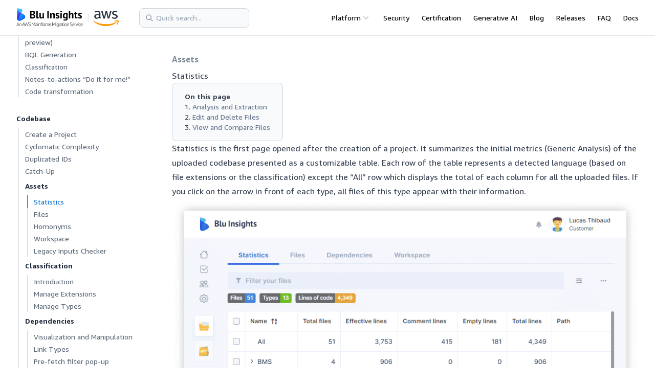

--- FILE ---
content_type: text/html; charset=utf-8
request_url: https://bluinsights.aws/docs/codebase-assets-statistics/
body_size: 7557
content:
<!DOCTYPE html>
<html >
<head><meta charset="utf-8">
<title>Statistics | AWS Blu Insights</title>
<meta name="viewport" content="width=device-width, initial-scale=1"><link rel="preload" as="fetch" crossorigin="anonymous" href="/docs/codebase-assets-statistics/_payload.json"><link rel="modulepreload" as="script" crossorigin href="/content/entry.90ce47f5.js"><link rel="preload" as="style" href="/content/entry.b7b3ec43.css"><link rel="modulepreload" as="script" crossorigin href="/content/container.3f12c9bc.js"><link rel="modulepreload" as="script" crossorigin href="/content/base.3cfcf613.js"><link rel="preload" as="style" href="/content/base.b85d0187.css"><link rel="modulepreload" as="script" crossorigin href="/content/ChevronRightIcon.60c433e2.js"><link rel="modulepreload" as="script" crossorigin href="/content/_baseEach.33a3bf4c.js"><link rel="modulepreload" as="script" crossorigin href="/content/index.18910459.js"><link rel="modulepreload" as="script" crossorigin href="/content/index.011a8129.js"><link rel="modulepreload" as="script" crossorigin href="/content/_slug_.85f34b9f.js"><link rel="preload" as="style" href="/content/_slug_.4d70a6e3.css"><link rel="modulepreload" as="script" crossorigin href="/content/nuxt-link.7342d59d.js"><link rel="modulepreload" as="script" crossorigin href="/content/orderBy.f78bf77d.js"><link rel="modulepreload" as="script" crossorigin href="/content/documentation.composable.34944049.js"><link rel="modulepreload" as="script" crossorigin href="/content/strapi.composable.3353f2d4.js"><link rel="modulepreload" as="script" crossorigin href="/content/head.2e8917e5.js"><link rel="modulepreload" as="script" crossorigin href="/content/title.utils.19b603f0.js"><link rel="prefetch" as="script" crossorigin href="/content/default.0b71d583.js"><link rel="prefetch" as="script" crossorigin href="/content/empty.57877b35.js"><link rel="prefetch" as="style" href="/content/error-404.0cd4f3dd.css"><link rel="prefetch" as="script" crossorigin href="/content/error-404.82614f3a.js"><link rel="prefetch" as="style" href="/content/error-500.748cb764.css"><link rel="prefetch" as="script" crossorigin href="/content/error-500.1f2c3d7a.js"><link rel="stylesheet" href="/content/entry.b7b3ec43.css"><link rel="stylesheet" href="/content/base.b85d0187.css"><link rel="stylesheet" href="/content/_slug_.4d70a6e3.css"></head>
<body ><div id="bluinsights"><!--[--><header class="fixed w-full top-0 h-[70px] flex items-center border-b border-neutral-200 bg-white/[0.85] backdrop-blur-md z-40" data-v-42ad9a82><div class="container mx-auto flex items-center justify-between"><div class="flex items-center"><a href="/" class="flex-none"><img src="/logo.svg" width="200" alt="AWS Blu Insights"></a><div class="relative ml-10 mr-6"><div class="flex absolute inset-y-0 left-0 items-center pl-3"><svg class="w-4 h-4 text-gray-500 z-30" fill="none" stroke="currentColor" viewBox="0 0 24 24" xmlns="http://www.w3.org/2000/svg"><path stroke-linecap="round" stroke-linejoin="round" stroke-width="2" d="M21 21l-6-6m2-5a7 7 0 11-14 0 7 7 0 0114 0z"></path></svg></div><div class="relative"><input type="search" class="block p-2 pl-8 w-full text-sm text-gray-900 bg-gray-50 rounded-lg border border-gray-300 focus:ring-blue-600 focus:border-blue-600 focus:ring-1 outline-0 ring-offset-0" placeholder="Quick search..." value="" required><!----><!----></div></div></div><div><!--[--><div class="hidden lg:flex items-center space-x-0 lg:space-x-6 space-y-3 lg:space-y-0 absolute lg:relative top-4 lg:top-0 right-4 lg:right-0 p-6 lg:p-0 bg-white lg:bg-transparent shadow-lg lg:shadow-none rounded-xl text-sm z-40 w-[200px] lg:w-full"><div class="relative text-sm"><button class="text-opacity-90 group inline-flex items-center rounded-md hover:text-opacity-100 focus:outline-none"><span class="">Platform</span><svg xmlns="http://www.w3.org/2000/svg" viewBox="0 0 20 20" fill="currentColor" aria-hidden="true" class="text-opacity-70 h-5 w-5 text-gray-400 transition duration-150 ease-in-out group-hover:text-opacity-80"><path fill-rule="evenodd" d="M5.23 7.21a.75.75 0 011.06.02L10 11.168l3.71-3.938a.75.75 0 111.08 1.04l-4.25 4.5a.75.75 0 01-1.08 0l-4.25-4.5a.75.75 0 01.02-1.06z" clip-rule="evenodd"></path></svg></button><!----></div><!--[--><a href="/security" class="hover:text-blue-600 block">Security</a><a href="/certification" class="hover:text-blue-600 block">Certification</a><a href="/genai" class="hover:text-blue-600 block">Generative AI</a><a href="/blog" class="hover:text-blue-600 block">Blog</a><a href="/releases" class="hover:text-blue-600 block">Releases</a><a href="/docs/faq-aws-bluinsights-overview" class="hover:text-blue-600 block">FAQ</a><a href="/docs" class="hover:text-blue-600 block">Docs</a><!--]--></div><button class="lg:hidden inline-block"><svg xmlns="http://www.w3.org/2000/svg" viewBox="0 0 20 20" fill="currentColor" aria-hidden="true" class="w-5"><path d="M10 3a1.5 1.5 0 110 3 1.5 1.5 0 010-3zM10 8.5a1.5 1.5 0 110 3 1.5 1.5 0 010-3zM11.5 15.5a1.5 1.5 0 10-3 0 1.5 1.5 0 003 0z"></path></svg></button><!----><!--]--></div></div></header><section class="mt-[70px]" data-v-42ad9a82><!--[--><section class="container z-10"><!--[--><div class="block lg:flex" data-v-5733fc35><aside class="hidden fixed lg:sticky top-0 left-0 pl-8 lg:pl-0 lg:top-[70px] py-8 max-w-[350px] lg:max-w-[240px] w-full h-full overflow-auto flex-none lg:block z-50 lg:z-10 bg-white" style="" data-v-5733fc35><div class="space-y-8" data-v-5733fc35><!--[--><div><div class="text-sm font-semibold text-slate-800 mb-2">Quick Start</div><div class="ml-1 mb-2 border-l border-gray-300"><!--[--><div><!--[--><a class="text-sm pl-3 py-1 box-decoration-clone text-gray-550 hover:text-gray-700 hover:border-l hover:border-gray-600 hover:-ml-px" href="/docs/quick-start-get-started">Get Started</a><!--]--></div><div><!--[--><a class="text-sm pl-3 py-1 box-decoration-clone text-gray-550 hover:text-gray-700 hover:border-l hover:border-gray-600 hover:-ml-px" href="/docs/blu-insights-builder">Blu Insights Builder</a><!--]--></div><div><!--[--><a class="text-sm pl-3 py-1 box-decoration-clone text-gray-550 hover:text-gray-700 hover:border-l hover:border-gray-600 hover:-ml-px" href="/docs/quick-start-documents">Documents</a><!--]--></div><div><!--[--><a class="text-sm pl-3 py-1 box-decoration-clone text-gray-550 hover:text-gray-700 hover:border-l hover:border-gray-600 hover:-ml-px" href="/docs/quick-start-my-dashboard">My Dashboard</a><!--]--></div><div><!--[--><a class="text-sm pl-3 py-1 box-decoration-clone text-gray-550 hover:text-gray-700 hover:border-l hover:border-gray-600 hover:-ml-px" href="/docs/quick-start-schedule">Schedule</a><!--]--></div><!--]--><!--[--><div class="mt-2 pl-3"><div class="text-sm font-semibold text-slate-800 mb-2">My Stuff</div><div class="ml-1 mb-2 border-l border-gray-300"><!--[--><div><!--[--><a class="text-sm pl-3 py-1 box-decoration-clone text-gray-550 hover:text-gray-700 hover:border-l hover:border-gray-600 hover:-ml-px" href="/docs/quick-start-my-stuff-notifications">Notifications</a><!--]--></div><div><!--[--><a class="text-sm pl-3 py-1 box-decoration-clone text-gray-550 hover:text-gray-700 hover:border-l hover:border-gray-600 hover:-ml-px" href="/docs/quick-start-my-stuff-dashboards">Dashboards</a><!--]--></div><!--]--><!--[--><!--]--></div></div><!--]--></div></div><div><div class="text-sm font-semibold text-slate-800 mb-2">Generative AI</div><div class="ml-1 mb-2 border-l border-gray-300"><!--[--><div><!--[--><a class="text-sm pl-3 py-1 box-decoration-clone text-gray-550 hover:text-gray-700 hover:border-l hover:border-gray-600 hover:-ml-px" href="/docs/ai-booster">AI Booster</a><!--]--></div><div><!--[--><a class="text-sm pl-3 py-1 box-decoration-clone text-gray-550 hover:text-gray-700 hover:border-l hover:border-gray-600 hover:-ml-px" href="/docs/activities-summary">Activities Summary</a><!--]--></div><div><!--[--><a class="text-sm pl-3 py-1 box-decoration-clone text-gray-550 hover:text-gray-700 hover:border-l hover:border-gray-600 hover:-ml-px" href="/docs/code-summary">Code Summary</a><!--]--></div><div><!--[--><a class="text-sm pl-3 py-1 box-decoration-clone text-gray-550 hover:text-gray-700 hover:border-l hover:border-gray-600 hover:-ml-px" href="/docs/code-explanation">Code Explanation</a><!--]--></div><div><!--[--><a class="text-sm pl-3 py-1 box-decoration-clone text-gray-550 hover:text-gray-700 hover:border-l hover:border-gray-600 hover:-ml-px" href="/docs/comments-translation">Comments Translation</a><!--]--></div><div><!--[--><a class="text-sm pl-3 py-1 box-decoration-clone text-gray-550 hover:text-gray-700 hover:border-l hover:border-gray-600 hover:-ml-px" href="/docs/bms-preview">BMS Preview (User screen design preview)</a><!--]--></div><div><!--[--><a class="text-sm pl-3 py-1 box-decoration-clone text-gray-550 hover:text-gray-700 hover:border-l hover:border-gray-600 hover:-ml-px" href="/docs/bql-generation">BQL Generation</a><!--]--></div><div><!--[--><a class="text-sm pl-3 py-1 box-decoration-clone text-gray-550 hover:text-gray-700 hover:border-l hover:border-gray-600 hover:-ml-px" href="/docs/ai-classification">Classification</a><!--]--></div><div><!--[--><a class="text-sm pl-3 py-1 box-decoration-clone text-gray-550 hover:text-gray-700 hover:border-l hover:border-gray-600 hover:-ml-px" href="/docs/notes-to-actions-do-it-for-me">Notes-to-actions “Do it for me!”</a><!--]--></div><div><!--[--><a class="text-sm pl-3 py-1 box-decoration-clone text-gray-550 hover:text-gray-700 hover:border-l hover:border-gray-600 hover:-ml-px" href="/docs/genai-code-transformation">Code transformation</a><!--]--></div><!--]--><!--[--><!--]--></div></div><div><div class="text-sm font-semibold text-slate-800 mb-2">Codebase</div><div class="ml-1 mb-2 border-l border-gray-300"><!--[--><div><!--[--><a class="text-sm pl-3 py-1 box-decoration-clone text-gray-550 hover:text-gray-700 hover:border-l hover:border-gray-600 hover:-ml-px" href="/docs/codebase-create-a-project">Create a Project</a><!--]--></div><div><!--[--><a class="text-sm pl-3 py-1 box-decoration-clone text-gray-550 hover:text-gray-700 hover:border-l hover:border-gray-600 hover:-ml-px" href="/docs/codebase-cyclomatic-complexity">Cyclomatic Complexity</a><!--]--></div><div><!--[--><a class="text-sm pl-3 py-1 box-decoration-clone text-gray-550 hover:text-gray-700 hover:border-l hover:border-gray-600 hover:-ml-px" href="/docs/codebase-assets-duplicated-ids">Duplicated IDs</a><!--]--></div><div><!--[--><a class="text-sm pl-3 py-1 box-decoration-clone text-gray-550 hover:text-gray-700 hover:border-l hover:border-gray-600 hover:-ml-px" href="/docs/codebase-catch-up">Catch-Up</a><!--]--></div><!--]--><!--[--><div class="mt-2 pl-3"><div class="text-sm font-semibold text-slate-800 mb-2">Assets</div><div class="ml-1 mb-2 border-l border-gray-300"><!--[--><div><!--[--><a class="text-sm pl-3 py-1 box-decoration-clone text-blue-600 hover:text-blue-700 border-l border-blue-600 -ml-px" href="/docs/codebase-assets-statistics">Statistics</a><!--]--></div><div><!--[--><a class="text-sm pl-3 py-1 box-decoration-clone text-gray-550 hover:text-gray-700 hover:border-l hover:border-gray-600 hover:-ml-px" href="/docs/codebase-assets-files">Files</a><!--]--></div><div><!--[--><a class="text-sm pl-3 py-1 box-decoration-clone text-gray-550 hover:text-gray-700 hover:border-l hover:border-gray-600 hover:-ml-px" href="/docs/codebase-assets-homonyms">Homonyms</a><!--]--></div><div><!--[--><a class="text-sm pl-3 py-1 box-decoration-clone text-gray-550 hover:text-gray-700 hover:border-l hover:border-gray-600 hover:-ml-px" href="/docs/codebase-assets-workspace">Workspace</a><!--]--></div><div><!--[--><a class="text-sm pl-3 py-1 box-decoration-clone text-gray-550 hover:text-gray-700 hover:border-l hover:border-gray-600 hover:-ml-px" href="/docs/legacy-inputs-checker">Legacy Inputs Checker</a><!--]--></div><!--]--><!--[--><!--]--></div></div><div class="mt-2 pl-3"><div class="text-sm font-semibold text-slate-800 mb-2">Classification</div><div class="ml-1 mb-2 border-l border-gray-300"><!--[--><div><!--[--><a class="text-sm pl-3 py-1 box-decoration-clone text-gray-550 hover:text-gray-700 hover:border-l hover:border-gray-600 hover:-ml-px" href="/docs/codebase-classification-introduction">Introduction</a><!--]--></div><div><!--[--><a class="text-sm pl-3 py-1 box-decoration-clone text-gray-550 hover:text-gray-700 hover:border-l hover:border-gray-600 hover:-ml-px" href="/docs/codebase-classification-manage-extensions">Manage Extensions</a><!--]--></div><div><!--[--><a class="text-sm pl-3 py-1 box-decoration-clone text-gray-550 hover:text-gray-700 hover:border-l hover:border-gray-600 hover:-ml-px" href="/docs/codebase-classification-manage-types">Manage Types</a><!--]--></div><!--]--><!--[--><!--]--></div></div><div class="mt-2 pl-3"><div class="text-sm font-semibold text-slate-800 mb-2">Dependencies</div><div class="ml-1 mb-2 border-l border-gray-300"><!--[--><div><!--[--><a class="text-sm pl-3 py-1 box-decoration-clone text-gray-550 hover:text-gray-700 hover:border-l hover:border-gray-600 hover:-ml-px" href="/docs/codebase-dependencies-visualization-and-manipulation">Visualization and Manipulation</a><!--]--></div><div><!--[--><a class="text-sm pl-3 py-1 box-decoration-clone text-gray-550 hover:text-gray-700 hover:border-l hover:border-gray-600 hover:-ml-px" href="/docs/dependencies-link-types">Link Types</a><!--]--></div><div><!--[--><a class="text-sm pl-3 py-1 box-decoration-clone text-gray-550 hover:text-gray-700 hover:border-l hover:border-gray-600 hover:-ml-px" href="/docs/dependencies-pre-fetch-filter-pop-up">Pre-fetch filter pop-up</a><!--]--></div><div><!--[--><a class="text-sm pl-3 py-1 box-decoration-clone text-gray-550 hover:text-gray-700 hover:border-l hover:border-gray-600 hover:-ml-px" href="/docs/dependencies-missing-labels">Missing Labels</a><!--]--></div><div><!--[--><a class="text-sm pl-3 py-1 box-decoration-clone text-gray-550 hover:text-gray-700 hover:border-l hover:border-gray-600 hover:-ml-px" href="/docs/show-more-links">Show more links</a><!--]--></div><div><!--[--><a class="text-sm pl-3 py-1 box-decoration-clone text-gray-550 hover:text-gray-700 hover:border-l hover:border-gray-600 hover:-ml-px" href="/docs/application-entrypoints">Application Entrypoints</a><!--]--></div><!--]--><!--[--><div class="mt-2 pl-3"><div class="text-sm font-semibold text-slate-800 mb-2">Languages</div><div class="ml-1 mb-2 border-l border-gray-300"><!--[--><div><!--[--><a class="text-sm pl-3 py-1 box-decoration-clone text-gray-550 hover:text-gray-700 hover:border-l hover:border-gray-600 hover:-ml-px" href="/docs/codebase-dependencies-languages-c-and-cpp">C and C++</a><!--]--></div><div><!--[--><a class="text-sm pl-3 py-1 box-decoration-clone text-gray-550 hover:text-gray-700 hover:border-l hover:border-gray-600 hover:-ml-px" href="/docs/codebase-dependencies-languages-sql">SQL</a><!--]--></div><div><!--[--><a class="text-sm pl-3 py-1 box-decoration-clone text-gray-550 hover:text-gray-700 hover:border-l hover:border-gray-600 hover:-ml-px" href="/docs/codebase-dependencies-languages-powerbuilder">PowerBuilder</a><!--]--></div><div><!--[--><a class="text-sm pl-3 py-1 box-decoration-clone text-gray-550 hover:text-gray-700 hover:border-l hover:border-gray-600 hover:-ml-px" href="/docs/codebase-dependencies-languages-ideal">Ideal</a><!--]--></div><div><!--[--><a class="text-sm pl-3 py-1 box-decoration-clone text-gray-550 hover:text-gray-700 hover:border-l hover:border-gray-600 hover:-ml-px" href="/docs/codebase-dependencies-languages-net">.NET</a><!--]--></div><div><!--[--><a class="text-sm pl-3 py-1 box-decoration-clone text-gray-550 hover:text-gray-700 hover:border-l hover:border-gray-600 hover:-ml-px" href="/docs/codebase-dependencies-languages-powerhouse">PowerHouse</a><!--]--></div><div><!--[--><a class="text-sm pl-3 py-1 box-decoration-clone text-gray-550 hover:text-gray-700 hover:border-l hover:border-gray-600 hover:-ml-px" href="/docs/codebase-dependencies-languages-natural">Natural</a><!--]--></div><div><!--[--><a class="text-sm pl-3 py-1 box-decoration-clone text-gray-550 hover:text-gray-700 hover:border-l hover:border-gray-600 hover:-ml-px" href="/docs/codebase-dependencies-languages-delphi">Delphi</a><!--]--></div><div><!--[--><a class="text-sm pl-3 py-1 box-decoration-clone text-gray-550 hover:text-gray-700 hover:border-l hover:border-gray-600 hover:-ml-px" href="/docs/codebase-dependencies-languages-java">Java</a><!--]--></div><!--]--><!--[--><div class="mt-2 pl-3"><div class="text-sm font-semibold text-slate-800 mb-2">Mainframe</div><div class="ml-1 mb-2 border-l border-gray-300"><!--[--><div><!--[--><a class="text-sm pl-3 py-1 box-decoration-clone text-gray-550 hover:text-gray-700 hover:border-l hover:border-gray-600 hover:-ml-px" href="/docs/codebase-dependencies-languages-asm">ASM (Assembly Language)</a><!--]--></div><div><!--[--><a class="text-sm pl-3 py-1 box-decoration-clone text-gray-550 hover:text-gray-700 hover:border-l hover:border-gray-600 hover:-ml-px" href="/docs/codebase-dependencies-languages-ca7">CA7</a><!--]--></div><div><!--[--><a class="text-sm pl-3 py-1 box-decoration-clone text-gray-550 hover:text-gray-700 hover:border-l hover:border-gray-600 hover:-ml-px" href="/docs/codebase-dependencies-languages-ccdef">CCDEF</a><!--]--></div><div><!--[--><a class="text-sm pl-3 py-1 box-decoration-clone text-gray-550 hover:text-gray-700 hover:border-l hover:border-gray-600 hover:-ml-px" href="/docs/codebase-dependencies-languages-cl">CL</a><!--]--></div><div><!--[--><a class="text-sm pl-3 py-1 box-decoration-clone text-gray-550 hover:text-gray-700 hover:border-l hover:border-gray-600 hover:-ml-px" href="/docs/codebase-dependencies-languages-clist">CLIST</a><!--]--></div><div><!--[--><a class="text-sm pl-3 py-1 box-decoration-clone text-gray-550 hover:text-gray-700 hover:border-l hover:border-gray-600 hover:-ml-px" href="/docs/codebase-dependencies-languages-cobol">Cobol</a><!--]--></div><div><!--[--><a class="text-sm pl-3 py-1 box-decoration-clone text-gray-550 hover:text-gray-700 hover:border-l hover:border-gray-600 hover:-ml-px" href="/docs/codebase-dependencies-languages-control-m">Control-M</a><!--]--></div><div><!--[--><a class="text-sm pl-3 py-1 box-decoration-clone text-gray-550 hover:text-gray-700 hover:border-l hover:border-gray-600 hover:-ml-px" href="/docs/csd">CSD</a><!--]--></div><div><!--[--><a class="text-sm pl-3 py-1 box-decoration-clone text-gray-550 hover:text-gray-700 hover:border-l hover:border-gray-600 hover:-ml-px" href="/docs/codebase-dependencies-languages-ctl">CTL</a><!--]--></div><div><!--[--><a class="text-sm pl-3 py-1 box-decoration-clone text-gray-550 hover:text-gray-700 hover:border-l hover:border-gray-600 hover:-ml-px" href="/docs/ezt">EZT</a><!--]--></div><div><!--[--><a class="text-sm pl-3 py-1 box-decoration-clone text-gray-550 hover:text-gray-700 hover:border-l hover:border-gray-600 hover:-ml-px" href="/docs/codebase-dependencies-languages-gs21">GS21</a><!--]--></div><div><!--[--><a class="text-sm pl-3 py-1 box-decoration-clone text-gray-550 hover:text-gray-700 hover:border-l hover:border-gray-600 hover:-ml-px" href="/docs/ims">IMS</a><!--]--></div><div><!--[--><a class="text-sm pl-3 py-1 box-decoration-clone text-gray-550 hover:text-gray-700 hover:border-l hover:border-gray-600 hover:-ml-px" href="/docs/codebase-dependencies-languages-jcl">JCL</a><!--]--></div><div><!--[--><a class="text-sm pl-3 py-1 box-decoration-clone text-gray-550 hover:text-gray-700 hover:border-l hover:border-gray-600 hover:-ml-px" href="/docs/menu">Menu</a><!--]--></div><div><!--[--><a class="text-sm pl-3 py-1 box-decoration-clone text-gray-550 hover:text-gray-700 hover:border-l hover:border-gray-600 hover:-ml-px" href="/docs/codebase-dependencies-languages-mnucmd">MNUCMD</a><!--]--></div><div><!--[--><a class="text-sm pl-3 py-1 box-decoration-clone text-gray-550 hover:text-gray-700 hover:border-l hover:border-gray-600 hover:-ml-px" href="/docs/codebase-dependencies-languages-mnudds">MNUDDS</a><!--]--></div><div><!--[--><a class="text-sm pl-3 py-1 box-decoration-clone text-gray-550 hover:text-gray-700 hover:border-l hover:border-gray-600 hover:-ml-px" href="/docs/lnk">LNK</a><!--]--></div><div><!--[--><a class="text-sm pl-3 py-1 box-decoration-clone text-gray-550 hover:text-gray-700 hover:border-l hover:border-gray-600 hover:-ml-px" href="/docs/codebase-dependencies-languages-openvms">OpenVMS</a><!--]--></div><div><!--[--><a class="text-sm pl-3 py-1 box-decoration-clone text-gray-550 hover:text-gray-700 hover:border-l hover:border-gray-600 hover:-ml-px" href="/docs/codebase-dependencies-languages-pl1-pli-programming-language-one">PL1 – PL I – Programming Language One</a><!--]--></div><div><!--[--><a class="text-sm pl-3 py-1 box-decoration-clone text-gray-550 hover:text-gray-700 hover:border-l hover:border-gray-600 hover:-ml-px" href="/docs/codebase-dependencies-languages-rpg-rpgle-rpg-400">RPG, RPGLE, RPG 400</a><!--]--></div><div><!--[--><a class="text-sm pl-3 py-1 box-decoration-clone text-gray-550 hover:text-gray-700 hover:border-l hover:border-gray-600 hover:-ml-px" href="/docs/codebase-dependencies-languages-scl">SCL (Software Control Language)</a><!--]--></div><div><!--[--><a class="text-sm pl-3 py-1 box-decoration-clone text-gray-550 hover:text-gray-700 hover:border-l hover:border-gray-600 hover:-ml-px" href="/docs/various-mainframe-dependencies">Various Mainframe Dependencies</a><!--]--></div><!--]--><!--[--><!--]--></div></div><!--]--></div></div><!--]--></div></div><div class="mt-2 pl-3"><div class="text-sm font-semibold text-slate-800 mb-2">Extractions</div><div class="ml-1 mb-2 border-l border-gray-300"><!--[--><div><!--[--><a class="text-sm pl-3 py-1 box-decoration-clone text-gray-550 hover:text-gray-700 hover:border-l hover:border-gray-600 hover:-ml-px" href="/docs/codebase-extractions-powerbuilder-pbl-extraction">Powerbuilder PBL Extraction</a><!--]--></div><div><!--[--><a class="text-sm pl-3 py-1 box-decoration-clone text-gray-550 hover:text-gray-700 hover:border-l hover:border-gray-600 hover:-ml-px" href="/docs/codebase-extractions-savf-extraction">AS/400 SAVF Extraction</a><!--]--></div><div><!--[--><a class="text-sm pl-3 py-1 box-decoration-clone text-gray-550 hover:text-gray-700 hover:border-l hover:border-gray-600 hover:-ml-px" href="/docs/codebase-extractions-zip-extraction">ZIP Extraction</a><!--]--></div><!--]--><!--[--><!--]--></div></div><div class="mt-2 pl-3"><div class="text-sm font-semibold text-slate-800 mb-2">Management</div><div class="ml-1 mb-2 border-l border-gray-300"><!--[--><div><!--[--><a class="text-sm pl-3 py-1 box-decoration-clone text-gray-550 hover:text-gray-700 hover:border-l hover:border-gray-600 hover:-ml-px" href="/docs/codebase-management-workpackages">Workpackages</a><!--]--></div><div><!--[--><a class="text-sm pl-3 py-1 box-decoration-clone text-gray-550 hover:text-gray-700 hover:border-l hover:border-gray-600 hover:-ml-px" href="/docs/codebase-management-datasets">Datasets</a><!--]--></div><div><!--[--><a class="text-sm pl-3 py-1 box-decoration-clone text-gray-550 hover:text-gray-700 hover:border-l hover:border-gray-600 hover:-ml-px" href="/docs/codebase-management-labels">Labels</a><!--]--></div><div><!--[--><a class="text-sm pl-3 py-1 box-decoration-clone text-gray-550 hover:text-gray-700 hover:border-l hover:border-gray-600 hover:-ml-px" href="/docs/codebase-management-test-scenarios">Test Scenarios</a><!--]--></div><div><!--[--><a class="text-sm pl-3 py-1 box-decoration-clone text-gray-550 hover:text-gray-700 hover:border-l hover:border-gray-600 hover:-ml-px" href="/docs/codebase-management-status">Status</a><!--]--></div><div><!--[--><a class="text-sm pl-3 py-1 box-decoration-clone text-gray-550 hover:text-gray-700 hover:border-l hover:border-gray-600 hover:-ml-px" href="/docs/codebase-management-timeline">Timeline</a><!--]--></div><!--]--><!--[--><!--]--></div></div><div class="mt-2 pl-3"><div class="text-sm font-semibold text-slate-800 mb-2">My Stuff</div><div class="ml-1 mb-2 border-l border-gray-300"><!--[--><div><!--[--><a class="text-sm pl-3 py-1 box-decoration-clone text-gray-550 hover:text-gray-700 hover:border-l hover:border-gray-600 hover:-ml-px" href="/docs/codebase-my-stuff-imports">Imports</a><!--]--></div><!--]--><!--[--><!--]--></div></div><div class="mt-2 pl-3"><div class="text-sm font-semibold text-slate-800 mb-2">Settings</div><div class="ml-1 mb-2 border-l border-gray-300"><!--[--><div><!--[--><a class="text-sm pl-3 py-1 box-decoration-clone text-gray-550 hover:text-gray-700 hover:border-l hover:border-gray-600 hover:-ml-px" href="/docs/codebase-settings-general-details">General details</a><!--]--></div><div><!--[--><a class="text-sm pl-3 py-1 box-decoration-clone text-gray-550 hover:text-gray-700 hover:border-l hover:border-gray-600 hover:-ml-px" href="/docs/codebase-settings-modules">Modules</a><!--]--></div><div><!--[--><a class="text-sm pl-3 py-1 box-decoration-clone text-gray-550 hover:text-gray-700 hover:border-l hover:border-gray-600 hover:-ml-px" href="/docs/codebase-settings-boosters">Boosters</a><!--]--></div><!--]--><!--[--><!--]--></div></div><!--]--></div></div><div><div class="text-sm font-semibold text-slate-800 mb-2">To-Dos</div><div class="ml-1 mb-2 border-l border-gray-300"><!--[--><div><!--[--><a class="text-sm pl-3 py-1 box-decoration-clone text-gray-550 hover:text-gray-700 hover:border-l hover:border-gray-600 hover:-ml-px" href="/docs/to-dos-create-a-project">Create a Project</a><!--]--></div><div><!--[--><a class="text-sm pl-3 py-1 box-decoration-clone text-gray-550 hover:text-gray-700 hover:border-l hover:border-gray-600 hover:-ml-px" href="/docs/to-dos-boards">Boards</a><!--]--></div><div><!--[--><a class="text-sm pl-3 py-1 box-decoration-clone text-gray-550 hover:text-gray-700 hover:border-l hover:border-gray-600 hover:-ml-px" href="/docs/to-dos-lists">Lists</a><!--]--></div><div><!--[--><a class="text-sm pl-3 py-1 box-decoration-clone text-gray-550 hover:text-gray-700 hover:border-l hover:border-gray-600 hover:-ml-px" href="/docs/to-dos-cards">Cards</a><!--]--></div><div><!--[--><a class="text-sm pl-3 py-1 box-decoration-clone text-gray-550 hover:text-gray-700 hover:border-l hover:border-gray-600 hover:-ml-px" href="/docs/notes">Notes</a><!--]--></div><!--]--><!--[--><!--]--></div></div><div><div class="text-sm font-semibold text-slate-800 mb-2">Business</div><div class="ml-1 mb-2 border-l border-gray-300"><!--[--><div><!--[--><a class="text-sm pl-3 py-1 box-decoration-clone text-gray-550 hover:text-gray-700 hover:border-l hover:border-gray-600 hover:-ml-px" href="/docs/business-estimate">Estimate</a><!--]--></div><div><!--[--><a class="text-sm pl-3 py-1 box-decoration-clone text-gray-550 hover:text-gray-700 hover:border-l hover:border-gray-600 hover:-ml-px" href="/docs/business-pipeline">Pipeline</a><!--]--></div><!--]--><!--[--><!--]--></div></div><div><div class="text-sm font-semibold text-slate-800 mb-2">Versions Manager</div><div class="ml-1 mb-2 border-l border-gray-300"><!--[--><div><!--[--><a class="text-sm pl-3 py-1 box-decoration-clone text-gray-550 hover:text-gray-700 hover:border-l hover:border-gray-600 hover:-ml-px" href="/docs/create-a-project">Create a Project</a><!--]--></div><div><!--[--><a class="text-sm pl-3 py-1 box-decoration-clone text-gray-550 hover:text-gray-700 hover:border-l hover:border-gray-600 hover:-ml-px" href="/docs/comparison">Comparison</a><!--]--></div><div><!--[--><a class="text-sm pl-3 py-1 box-decoration-clone text-gray-550 hover:text-gray-700 hover:border-l hover:border-gray-600 hover:-ml-px" href="/docs/impacts">Impacts</a><!--]--></div><!--]--><!--[--><!--]--></div></div><div><div class="text-sm font-semibold text-slate-800 mb-2">Time Tracker</div><div class="ml-1 mb-2 border-l border-gray-300"><!--[--><div><!--[--><a class="text-sm pl-3 py-1 box-decoration-clone text-gray-550 hover:text-gray-700 hover:border-l hover:border-gray-600 hover:-ml-px" href="/docs/time-tracker-timesheet">Timesheet</a><!--]--></div><!--]--><!--[--><!--]--></div></div><div><div class="text-sm font-semibold text-slate-800 mb-2">Library / Training</div><div class="ml-1 mb-2 border-l border-gray-300"><!--[--><div><!--[--><a class="text-sm pl-3 py-1 box-decoration-clone text-gray-550 hover:text-gray-700 hover:border-l hover:border-gray-600 hover:-ml-px" href="/docs/library-training-web-links">Web Links</a><!--]--></div><div><!--[--><a class="text-sm pl-3 py-1 box-decoration-clone text-gray-550 hover:text-gray-700 hover:border-l hover:border-gray-600 hover:-ml-px" href="/docs/library-training-document">Document</a><!--]--></div><!--]--><!--[--><!--]--></div></div><div><div class="text-sm font-semibold text-slate-800 mb-2">System Utilities</div><div class="ml-1 mb-2 border-l border-gray-300"><!--[--><div><!--[--><a class="text-sm pl-3 py-1 box-decoration-clone text-gray-550 hover:text-gray-700 hover:border-l hover:border-gray-600 hover:-ml-px" href="/docs/system-utilities-introduction">Introduction</a><!--]--></div><!--]--><!--[--><!--]--></div></div><div><div class="text-sm font-semibold text-slate-800 mb-2">Secured Spaces</div><div class="ml-1 mb-2 border-l border-gray-300"><!--[--><div><!--[--><a class="text-sm pl-3 py-1 box-decoration-clone text-gray-550 hover:text-gray-700 hover:border-l hover:border-gray-600 hover:-ml-px" href="/docs/secured-spaces-create-a-secured-space">Create a Secured Space</a><!--]--></div><div><!--[--><a class="text-sm pl-3 py-1 box-decoration-clone text-gray-550 hover:text-gray-700 hover:border-l hover:border-gray-600 hover:-ml-px" href="/docs/shared-spaces-upload-content-to-a-shared-space">Upload Content to a Secured Space</a><!--]--></div><div><!--[--><a class="text-sm pl-3 py-1 box-decoration-clone text-gray-550 hover:text-gray-700 hover:border-l hover:border-gray-600 hover:-ml-px" href="/docs/shared-spaces-manage-your-shared-space">Manage your Secured Space</a><!--]--></div><div><!--[--><a class="text-sm pl-3 py-1 box-decoration-clone text-gray-550 hover:text-gray-700 hover:border-l hover:border-gray-600 hover:-ml-px" href="/docs/shared-spaces-download-content-from-a-shared-space">Download content from a Secured Space</a><!--]--></div><!--]--><!--[--><!--]--></div></div><div><div class="text-sm font-semibold text-slate-800 mb-2">Transformation Center</div><div class="ml-1 mb-2 border-l border-gray-300"><!--[--><div><!--[--><a class="text-sm pl-3 py-1 box-decoration-clone text-gray-550 hover:text-gray-700 hover:border-l hover:border-gray-600 hover:-ml-px" href="/docs/billing-and-usage">Billing and Usage</a><!--]--></div><div><!--[--><a class="text-sm pl-3 py-1 box-decoration-clone text-gray-550 hover:text-gray-700 hover:border-l hover:border-gray-600 hover:-ml-px" href="/docs/transformation-center-create-a-project">Create a Project</a><!--]--></div><div><!--[--><a class="text-sm pl-3 py-1 box-decoration-clone text-gray-550 hover:text-gray-700 hover:border-l hover:border-gray-600 hover:-ml-px" href="/docs/transformation-center-filter">Filters</a><!--]--></div><!--]--><!--[--><div class="mt-2 pl-3"><div class="text-sm font-semibold text-slate-800 mb-2">Inputs</div><div class="ml-1 mb-2 border-l border-gray-300"><!--[--><div><!--[--><a class="text-sm pl-3 py-1 box-decoration-clone text-gray-550 hover:text-gray-700 hover:border-l hover:border-gray-600 hover:-ml-px" href="/docs/transformation-center-inputs-files">Files</a><!--]--></div><div><!--[--><a class="text-sm pl-3 py-1 box-decoration-clone text-gray-550 hover:text-gray-700 hover:border-l hover:border-gray-600 hover:-ml-px" href="/docs/transformation-center-inputs-configuration">Configuration</a><!--]--></div><!--]--><!--[--><!--]--></div></div><div class="mt-2 pl-3"><div class="text-sm font-semibold text-slate-800 mb-2">Velocity</div><div class="ml-1 mb-2 border-l border-gray-300"><!--[--><div><!--[--><a class="text-sm pl-3 py-1 box-decoration-clone text-gray-550 hover:text-gray-700 hover:border-l hover:border-gray-600 hover:-ml-px" href="/docs/transformation-center-velocity-runs">Runs</a><!--]--></div><div><!--[--><a class="text-sm pl-3 py-1 box-decoration-clone text-gray-550 hover:text-gray-700 hover:border-l hover:border-gray-600 hover:-ml-px" href="/docs/transformation-center-velocity-issues">Issues</a><!--]--></div><div><!--[--><a class="text-sm pl-3 py-1 box-decoration-clone text-gray-550 hover:text-gray-700 hover:border-l hover:border-gray-600 hover:-ml-px" href="/docs/transformation-center-velocity-push-outputs">Push Outputs</a><!--]--></div><div><!--[--><a class="text-sm pl-3 py-1 box-decoration-clone text-gray-550 hover:text-gray-700 hover:border-l hover:border-gray-600 hover:-ml-px" href="/docs/transformation-center-velocity-calibration">Calibration</a><!--]--></div><!--]--><!--[--><!--]--></div></div><div class="mt-2 pl-3"><div class="text-sm font-semibold text-slate-800 mb-2">Refactoring Toolkit</div><div class="ml-1 mb-2 border-l border-gray-300"><!--[--><div><!--[--><a class="text-sm pl-3 py-1 box-decoration-clone text-gray-550 hover:text-gray-700 hover:border-l hover:border-gray-600 hover:-ml-px" href="/docs/bluage-refactoring-toolkit-introduction">Introduction</a><!--]--></div><div><!--[--><a class="text-sm pl-3 py-1 box-decoration-clone text-gray-550 hover:text-gray-700 hover:border-l hover:border-gray-600 hover:-ml-px" href="/docs/bluage-refactoring-toolkit-types-of-refactoring">Types of Refactoring</a><!--]--></div><div><!--[--><a class="text-sm pl-3 py-1 box-decoration-clone text-gray-550 hover:text-gray-700 hover:border-l hover:border-gray-600 hover:-ml-px" href="/docs/bluage-refactoring-toolkit-api-helpers">API helpers</a><!--]--></div><div><!--[--><a class="text-sm pl-3 py-1 box-decoration-clone text-gray-550 hover:text-gray-700 hover:border-l hover:border-gray-600 hover:-ml-px" href="/docs/bluage-refactoring-toolkit-built-in-refactorings">Built-in refactorings</a><!--]--></div><div><!--[--><a class="text-sm pl-3 py-1 box-decoration-clone text-gray-550 hover:text-gray-700 hover:border-l hover:border-gray-600 hover:-ml-px" href="/docs/bluage-refactoring-toolkit-project-skeleton">Project Skeleton</a><!--]--></div><div><!--[--><a class="text-sm pl-3 py-1 box-decoration-clone text-gray-550 hover:text-gray-700 hover:border-l hover:border-gray-600 hover:-ml-px" href="/docs/bluage-refactoring-toolkit-coding-a-refactoring">Coding a refactoring</a><!--]--></div><div><!--[--><a class="text-sm pl-3 py-1 box-decoration-clone text-gray-550 hover:text-gray-700 hover:border-l hover:border-gray-600 hover:-ml-px" href="/docs/bluage-refactoring-toolkit-ds-stm-models">DS STM Models</a><!--]--></div><!--]--><!--[--><!--]--></div></div><!--]--></div></div><div><div class="text-sm font-semibold text-slate-800 mb-2">Blu Age Toolbox</div><div class="ml-1 mb-2 border-l border-gray-300"><!--[--><div><!--[--><a class="text-sm pl-3 py-1 box-decoration-clone text-gray-550 hover:text-gray-700 hover:border-l hover:border-gray-600 hover:-ml-px" href="/docs/bluage-toolbox-introduction">Introduction</a><!--]--></div><!--]--><!--[--><!--]--></div></div><div><div class="text-sm font-semibold text-slate-800 mb-2">FAQ</div><div class="ml-1 mb-2 border-l border-gray-300"><!--[--><div><!--[--><a class="text-sm pl-3 py-1 box-decoration-clone text-gray-550 hover:text-gray-700 hover:border-l hover:border-gray-600 hover:-ml-px" href="/docs/faq-aws-bluinsights-overview">AWS Blu Insights Overview</a><!--]--></div><div><!--[--><a class="text-sm pl-3 py-1 box-decoration-clone text-gray-550 hover:text-gray-700 hover:border-l hover:border-gray-600 hover:-ml-px" href="/docs/faq-terminals">Terminals</a><!--]--></div><div><!--[--><a class="text-sm pl-3 py-1 box-decoration-clone text-gray-550 hover:text-gray-700 hover:border-l hover:border-gray-600 hover:-ml-px" href="/docs/faq-getting-started">Getting started</a><!--]--></div><div><!--[--><a class="text-sm pl-3 py-1 box-decoration-clone text-gray-550 hover:text-gray-700 hover:border-l hover:border-gray-600 hover:-ml-px" href="/docs/generative-ai">Generative AI</a><!--]--></div><div><!--[--><a class="text-sm pl-3 py-1 box-decoration-clone text-gray-550 hover:text-gray-700 hover:border-l hover:border-gray-600 hover:-ml-px" href="/docs/faq-project-management">Project Management</a><!--]--></div><div><!--[--><a class="text-sm pl-3 py-1 box-decoration-clone text-gray-550 hover:text-gray-700 hover:border-l hover:border-gray-600 hover:-ml-px" href="/docs/faq-security">Security</a><!--]--></div><div><!--[--><a class="text-sm pl-3 py-1 box-decoration-clone text-gray-550 hover:text-gray-700 hover:border-l hover:border-gray-600 hover:-ml-px" href="/docs/faq-shared-spaces">Secured Spaces</a><!--]--></div><div><!--[--><a class="text-sm pl-3 py-1 box-decoration-clone text-gray-550 hover:text-gray-700 hover:border-l hover:border-gray-600 hover:-ml-px" href="/docs/faq-versions-manager">Versions Manager</a><!--]--></div><!--]--><!--[--><div class="mt-2 pl-3"><div class="text-sm font-semibold text-slate-800 mb-2">Account</div><div class="ml-1 mb-2 border-l border-gray-300"><!--[--><div><!--[--><a class="text-sm pl-3 py-1 box-decoration-clone text-gray-550 hover:text-gray-700 hover:border-l hover:border-gray-600 hover:-ml-px" href="/docs/faq-account-general">General</a><!--]--></div><div><!--[--><a class="text-sm pl-3 py-1 box-decoration-clone text-gray-550 hover:text-gray-700 hover:border-l hover:border-gray-600 hover:-ml-px" href="/docs/faq-account-multi-region">Multi-region</a><!--]--></div><!--]--><!--[--><!--]--></div></div><div class="mt-2 pl-3"><div class="text-sm font-semibold text-slate-800 mb-2">Codebase</div><div class="ml-1 mb-2 border-l border-gray-300"><!--[--><div><!--[--><a class="text-sm pl-3 py-1 box-decoration-clone text-gray-550 hover:text-gray-700 hover:border-l hover:border-gray-600 hover:-ml-px" href="/docs/faq-codebase-general">General</a><!--]--></div><div><!--[--><a class="text-sm pl-3 py-1 box-decoration-clone text-gray-550 hover:text-gray-700 hover:border-l hover:border-gray-600 hover:-ml-px" href="/docs/faq-codebase-dependencies">Dependencies</a><!--]--></div><div><!--[--><a class="text-sm pl-3 py-1 box-decoration-clone text-gray-550 hover:text-gray-700 hover:border-l hover:border-gray-600 hover:-ml-px" href="/docs/classification">Classification</a><!--]--></div><div><!--[--><a class="text-sm pl-3 py-1 box-decoration-clone text-gray-550 hover:text-gray-700 hover:border-l hover:border-gray-600 hover:-ml-px" href="/docs/faq-codebase-catch-up">Catch-up</a><!--]--></div><!--]--><!--[--><!--]--></div></div><div class="mt-2 pl-3"><div class="text-sm font-semibold text-slate-800 mb-2">Transformation Center</div><div class="ml-1 mb-2 border-l border-gray-300"><!--[--><div><!--[--><a class="text-sm pl-3 py-1 box-decoration-clone text-gray-550 hover:text-gray-700 hover:border-l hover:border-gray-600 hover:-ml-px" href="/docs/features">Features</a><!--]--></div><div><!--[--><a class="text-sm pl-3 py-1 box-decoration-clone text-gray-550 hover:text-gray-700 hover:border-l hover:border-gray-600 hover:-ml-px" href="/docs/faq-transformation-center">Billing</a><!--]--></div><div><!--[--><a class="text-sm pl-3 py-1 box-decoration-clone text-gray-550 hover:text-gray-700 hover:border-l hover:border-gray-600 hover:-ml-px" href="/docs/faq-transformation-codecommit-booster">CodeCommit Booster</a><!--]--></div><!--]--><!--[--><!--]--></div></div><!--]--></div></div><!--]--></div></aside><!----><div class="prose max-w-none pl-0 lg:pl-16 py-8" data-v-5733fc35><!----><nav class="mb-1 font-semibold text-gray-500 mt-12 lg:mt-0" data-v-5733fc35><span data-v-5733fc35>Assets</span></nav><h1 data-v-5733fc35>Statistics</h1><nav class="toc" data-v-5733fc35><header class="text-sm" data-v-5733fc35><strong data-v-5733fc35>On this page</strong></header><ol class="pl-0" data-v-5733fc35 data-v-cb2443fc><!--[--><li class="text-sm" data-v-cb2443fc><a href="#analysis-and-extraction" data-v-cb2443fc>Analysis and Extraction</a><!----></li><li class="text-sm" data-v-cb2443fc><a href="#edit-and-delete-files" data-v-cb2443fc>Edit and Delete Files</a><!----></li><li class="text-sm" data-v-cb2443fc><a href="#view-and-compare-files" data-v-cb2443fc>View and Compare Files</a><!----></li><!--]--></ol></nav><section class="pb-12" data-v-5733fc35><p>Statistics is the first page opened after the creation of a project. It summarizes the initial metrics (Generic Analysis) of the uploaded codebase presented as a customizable table.&nbsp;Each row of the table represents a detected language (based on file extensions or the classification) except the “All” row which displays the total of each column for all the uploaded files.&nbsp;If you click on the arrow in front of each type, all files of this type appear with their information.</p><figure class="image"><img src="/uploads/statistics_295872f83d.png" alt="Statistics" srcset="/uploads/medium_statistics_295872f83d.png 750w, /uploads/small_statistics_295872f83d.png 500w, /uploads/thumbnail_statistics_295872f83d.png 229w, /uploads/statistics_295872f83d.png 948w" sizes="100vw" width="948" decoding="async" height="647"></figure><p>The table columns show the following details:</p><ul><li><strong>Total Files&nbsp;</strong>– number of files with the same extension.</li><li><strong>Effective lines</strong>&nbsp;– lines of code excluding comments and empty lines.</li><li><strong>Comment lines</strong>&nbsp;– number of comment lines detected according to the comment pattern of the detected programming language.</li><li><strong>Empty lines</strong>&nbsp;– number of blank lines.</li><li><strong>Total lines</strong>&nbsp;– number of lines found in the files (including empty and comment lines).</li></ul><p>The column settings menu at the top right allows you to hide these columns and add new ones.</p><figure class="image"><img src="/uploads/column_settings_336d8ea523.png" alt="Column Settings" srcset="/uploads/medium_column_settings_336d8ea523.png 750w, /uploads/small_column_settings_336d8ea523.png 500w, /uploads/thumbnail_column_settings_336d8ea523.png 229w, /uploads/column_settings_336d8ea523.png 948w" sizes="100vw" width="948" decoding="async" loading="lazy" height="647"></figure><ul><li><strong>Cyclomatic Complexity</strong>&nbsp;is the code complexity of one or more files. You have to launch the analysis to add this column.</li><li><strong>File type</strong>&nbsp;– based on the file extension or the classification result.</li><li><strong>Workpackages</strong>&nbsp;– the list of workpackages containing the file.</li><li><strong>Status</strong>&nbsp;– custom status associated with the file.</li><li><strong>Start Date&nbsp;</strong>and&nbsp;<strong>End Date</strong>&nbsp;– dates associated with the file.</li><li><strong>Assigned to</strong>&nbsp;– the avatar and the name of the project member to whom the file is assigned.</li><li><strong>Labels</strong>&nbsp;– tags associated with the file.</li><li><strong>Comments</strong>&nbsp;– any comment posted on the file displayed in tooltips.</li><li><strong>Issues</strong>&nbsp;– Issues (imported from a bug tracker) associated with the file. This column is related to the project Boosters.</li><li><strong>CI/CD Jobs</strong>&nbsp;– Continuous Integration jobs associated with the file. This column is related to the project Boosters.</li><li><strong>Path</strong>&nbsp;– the path of the file in the imported codebase archive.</li></ul><p>The&nbsp;<a href="/docs/quick-start-filters/" target="_blank" rel="noopener">filter bar</a>&nbsp;at the top of the page allows you to filter your files. The badges below give you general information about your project (the number of files, types, and lines of code).</p><h2 id="analysis-and-extraction"><strong>Analysis and Extraction</strong></h2><figure class="image"><img src="/uploads/more_options_d6ea869ca4.png" alt="More Options" srcset="/uploads/medium_more_options_d6ea869ca4.png 750w, /uploads/small_more_options_d6ea869ca4.png 500w, /uploads/thumbnail_more_options_d6ea869ca4.png 229w, /uploads/more_options_d6ea869ca4.png 948w" sizes="100vw" width="948" decoding="async" loading="lazy" height="647"></figure><p>The “…” icon opens the main menu of the Statistics page allowing to perform different actions :</p><ul><li><a href="/docs/codebase-classification-introduction/" target="_blank" rel="noopener">Classification</a>: launch the analysis, import your own classification, download a JSON or view the results of the classification.</li><li><a href="/docs/codebase-cyclomatic-complexity/" target="_blank" rel="noopener">Complexity</a>: launch the analysis.</li><li><a target="_blank" rel="noopener noreferrer" href="https://bluinsights.aws/docs/codebase-assets-duplicated-ids">Duplicated IDs</a>: launch the analysis and view the results of duplicated program IDs.</li><li><a href="/docs/codebase-classification-manage-extensions/" target="_blank" rel="noopener">Manage Extensions</a>.</li><li><a href="/docs/codebase-extractions-zip-extraction/" target="_blank" rel="noopener">ZIP Extraction</a>.</li><li><a href="/docs/codebase-extractions-savf-extraction/">SAVF Extraction</a>.</li><li><a href="/docs/codebase-extractions-powerbuilder-pbl-extraction/" target="_blank" rel="noopener">PBL Extraction</a>.</li><li>Export to Excel.</li><li>Download files: download the selected files in the table. If no file is selected, all the files are downloaded.</li></ul><h2 id="edit-and-delete-files"><strong>Edit and Delete Files</strong></h2><p>When one or more files are selected, some options appear at the bottom of the page. You can edit the properties of the files (add a status, assigned a member…) or delete them.</p><p>&nbsp;</p><figure class="image"><img src="/uploads/edit_and_delete_e9ae6be900.png" alt="Edit and Delete" srcset="/uploads/medium_edit_and_delete_e9ae6be900.png 750w, /uploads/small_edit_and_delete_e9ae6be900.png 500w, /uploads/thumbnail_edit_and_delete_e9ae6be900.png 229w, /uploads/edit_and_delete_e9ae6be900.png 948w" sizes="100vw" width="948" decoding="async" loading="lazy" height="647"></figure><h2 id="view-and-compare-files"><strong>View and Compare Files</strong></h2><p>When only one file is selected, you can visualize its content by clicking on the view option. It opens a visualization pop-up and you can also download the file. Some files are not viewable because of their type, such as ZIP files, SAVF files, etc.</p><figure class="image"><img src="/uploads/view_file_66e7b88998.png" alt="View file" srcset="/uploads/medium_view_file_66e7b88998.png 750w, /uploads/small_view_file_66e7b88998.png 500w, /uploads/thumbnail_view_file_66e7b88998.png 228w, /uploads/view_file_66e7b88998.png 856w" sizes="100vw" width="751" decoding="async" loading="lazy" height="513"></figure><p>When two viewable files are selected, you can compare their content by clicking on the compare option. It opens a pop-up that shows you the differences between the files line by line.</p><figure class="image"><img class="shadow-img" src="/uploads/chrome_6_V_Liken_Q_Tr_1c537cfbf2.png" alt="Compare two files" srcset="/uploads/medium_chrome_6_V_Liken_Q_Tr_1c537cfbf2.png 750w, /uploads/small_chrome_6_V_Liken_Q_Tr_1c537cfbf2.png 500w, /uploads/thumbnail_chrome_6_V_Liken_Q_Tr_1c537cfbf2.png 209w, /uploads/chrome_6_V_Liken_Q_Tr_1c537cfbf2.png 898w" sizes="100vw" width="715" decoding="async" loading="lazy" height="533"></figure></section><nav class="mb-12 flex flex-wrap gap-4 justify-between text-sm" data-v-5733fc35><!----><div class="ml-auto" data-v-5733fc35><a class="group no-underline inline-flex items-center h-8 rounded-full text-sm font-semibold whitespace-nowrap px-3 focus:outline-none focus:ring-2 bg-slate-100 text-slate-500 hover:bg-slate-200 hover:text-slate-600 focus:ring-slate-400" href="/docs/codebase-assets-files" data-v-5733fc35>Files <svg class="overflow-visible ml-2 text-slate-400" width="3" height="6" viewBox="0 0 3 6" fill="none" stroke="currentColor" stroke-width="2" stroke-linecap="round" stroke-linejoin="round" data-v-5733fc35><path d="M0 0L3 3L0 6" data-v-5733fc35></path></svg></a></div></nav></div></div><!--]--></section><!--]--></section><footer class="text-sm border-t border-gray-200" data-v-42ad9a82 data-v-6d714ac5><div class="container mx-auto" data-v-6d714ac5><div class="py-16 grid grid-cols-2 sm:grid-cols-4 gap-6" data-v-6d714ac5><!--[--><div class="leading-8" data-v-6d714ac5><div class="font-semibold" data-v-6d714ac5>Quick links</div><!--[--><div data-v-6d714ac5><a href="/product-tour" class="text-gray-600 hover:text-blue-600" data-v-6d714ac5>Product Tour</a></div><div data-v-6d714ac5><a href="/project-management" class="text-gray-600 hover:text-blue-600" data-v-6d714ac5>Project Management</a></div><div data-v-6d714ac5><a href="/blog" class="text-gray-600 hover:text-blue-600" data-v-6d714ac5>Blog</a></div><!--]--></div><div class="leading-8" data-v-6d714ac5><div class="font-semibold" data-v-6d714ac5>Support</div><!--[--><div data-v-6d714ac5><a href="/docs" class="text-gray-600 hover:text-blue-600" data-v-6d714ac5>Docs</a></div><div data-v-6d714ac5><a href="https://www.bluage.com/#se_03" class="text-gray-600 hover:text-blue-600" data-v-6d714ac5>Contact us</a></div><!--]--></div><!--]--><div data-v-6d714ac5><a href="https://www.bluage.com" data-v-6d714ac5><img src="/images/footer/bluage.png" width="170" alt="Blu Age" data-v-6d714ac5></a></div><div data-v-6d714ac5><a href="https://aws.amazon.com" data-v-6d714ac5><img src="/images/footer/aws.png" width="65" alt="Blu Age" data-v-6d714ac5></a></div></div></div><div class="text-xs py-2 border-t bg-black/[0.08] text-gray-600" data-v-6d714ac5><div class="container mx-auto" data-v-6d714ac5> © 2025, Amazon Web Services, Inc. or its affiliates. All rights reserved. </div></div></footer><!--]--></div><script type="application/json" id="__NUXT_DATA__" data-ssr="true" data-src="/docs/codebase-assets-statistics/_payload.json">[{"state":1,"_errors":3,"serverRendered":6,"path":7,"prerenderedAt":8},["Reactive",2],{},["Reactive",4],{"$2rKt39NLoP":5,"$rJeHEaTi23":5,"$pvlFnLIETK":5,"$peAOkyx5R9":5,"$Jw2NwQfRzY":5},null,true,"/docs/codebase-assets-statistics/",1765815333619]</script><script type="module" src="/content/entry.90ce47f5.js" crossorigin></script></body>
</html>

--- FILE ---
content_type: text/css; charset=utf-8
request_url: https://bluinsights.aws/content/entry.b7b3ec43.css
body_size: 199143
content:
@font-face{font-family:Amazon Ember;font-style:normal;font-weight:400;src:url([data-uri]) format("woff")}@font-face{font-family:Amazon Ember;font-style:italic;font-weight:400;src:url([data-uri]) format("woff")}@font-face{font-family:Amazon Ember;font-style:normal;font-weight:700;src:url([data-uri]) format("woff")}@font-face{font-family:Amazon Ember;font-style:normal;font-weight:900;src:url([data-uri]) format("woff")}@font-face{font-family:Amazon Ember;font-style:normal;font-weight:300;src:url([data-uri]) format("woff")}@font-face{font-family:Amazon Ember Mono;font-style:normal;font-weight:400;src:url([data-uri]) format("truetype")}/*! tailwindcss v3.3.2 | MIT License | https://tailwindcss.com*/*,:after,:before{border:0 solid #e9ebed;box-sizing:border-box}:after,:before{--tw-content:""}html{-webkit-text-size-adjust:100%;font-feature-settings:normal;font-family:Amazon Ember,ui-sans-serif,system-ui,-apple-system,BlinkMacSystemFont,Segoe UI,Roboto,Helvetica Neue,Arial,Noto Sans,sans-serif,Apple Color Emoji,Segoe UI Emoji,Segoe UI Symbol,Noto Color Emoji;font-variation-settings:normal;line-height:1.5;-moz-tab-size:4;-o-tab-size:4;tab-size:4}body{line-height:inherit;margin:0}hr{border-top-width:1px;color:inherit;height:0}abbr:where([title]){-webkit-text-decoration:underline dotted;text-decoration:underline dotted}h1,h2,h3,h4,h5,h6{font-size:inherit;font-weight:inherit}a{color:inherit;text-decoration:inherit}b,strong{font-weight:bolder}code,kbd,pre,samp{font-family:Amazon Ember Mono,ui-monospace,SFMono-Regular,Menlo,Monaco,Consolas,Liberation Mono,Courier New,monospace;font-size:1em}small{font-size:80%}sub,sup{font-size:75%;line-height:0;position:relative;vertical-align:baseline}sub{bottom:-.25em}sup{top:-.5em}table{border-collapse:collapse;border-color:inherit;text-indent:0}button,input,optgroup,select,textarea{color:inherit;font-family:inherit;font-size:100%;font-weight:inherit;line-height:inherit;margin:0;padding:0}button,select{text-transform:none}[type=button],[type=reset],[type=submit],button{-webkit-appearance:button;background-color:transparent;background-image:none}:-moz-focusring{outline:auto}:-moz-ui-invalid{box-shadow:none}progress{vertical-align:baseline}::-webkit-inner-spin-button,::-webkit-outer-spin-button{height:auto}[type=search]{-webkit-appearance:textfield;outline-offset:-2px}::-webkit-search-decoration{-webkit-appearance:none}::-webkit-file-upload-button{-webkit-appearance:button;font:inherit}summary{display:list-item}blockquote,dd,dl,figure,h1,h2,h3,h4,h5,h6,hr,p,pre{margin:0}fieldset{margin:0}fieldset,legend{padding:0}menu,ol,ul{list-style:none;margin:0;padding:0}textarea{resize:vertical}input::-moz-placeholder,textarea::-moz-placeholder{color:#9ba7b6;opacity:1}input::placeholder,textarea::placeholder{color:#9ba7b6;opacity:1}[role=button],button{cursor:pointer}:disabled{cursor:default}audio,canvas,embed,iframe,img,object,svg,video{display:block;vertical-align:middle}img,video{height:auto;max-width:100%}[hidden]{display:none}*,:after,:before{--tw-border-spacing-x:0;--tw-border-spacing-y:0;--tw-translate-x:0;--tw-translate-y:0;--tw-rotate:0;--tw-skew-x:0;--tw-skew-y:0;--tw-scale-x:1;--tw-scale-y:1;--tw-pan-x: ;--tw-pan-y: ;--tw-pinch-zoom: ;--tw-scroll-snap-strictness:proximity;--tw-gradient-from-position: ;--tw-gradient-via-position: ;--tw-gradient-to-position: ;--tw-ordinal: ;--tw-slashed-zero: ;--tw-numeric-figure: ;--tw-numeric-spacing: ;--tw-numeric-fraction: ;--tw-ring-inset: ;--tw-ring-offset-width:0px;--tw-ring-offset-color:#fff;--tw-ring-color:rgba(83,159,229,.5);--tw-ring-offset-shadow:0 0 #0000;--tw-ring-shadow:0 0 #0000;--tw-shadow:0 0 #0000;--tw-shadow-colored:0 0 #0000;--tw-blur: ;--tw-brightness: ;--tw-contrast: ;--tw-grayscale: ;--tw-hue-rotate: ;--tw-invert: ;--tw-saturate: ;--tw-sepia: ;--tw-drop-shadow: ;--tw-backdrop-blur: ;--tw-backdrop-brightness: ;--tw-backdrop-contrast: ;--tw-backdrop-grayscale: ;--tw-backdrop-hue-rotate: ;--tw-backdrop-invert: ;--tw-backdrop-opacity: ;--tw-backdrop-saturate: ;--tw-backdrop-sepia: }::backdrop{--tw-border-spacing-x:0;--tw-border-spacing-y:0;--tw-translate-x:0;--tw-translate-y:0;--tw-rotate:0;--tw-skew-x:0;--tw-skew-y:0;--tw-scale-x:1;--tw-scale-y:1;--tw-pan-x: ;--tw-pan-y: ;--tw-pinch-zoom: ;--tw-scroll-snap-strictness:proximity;--tw-gradient-from-position: ;--tw-gradient-via-position: ;--tw-gradient-to-position: ;--tw-ordinal: ;--tw-slashed-zero: ;--tw-numeric-figure: ;--tw-numeric-spacing: ;--tw-numeric-fraction: ;--tw-ring-inset: ;--tw-ring-offset-width:0px;--tw-ring-offset-color:#fff;--tw-ring-color:rgba(83,159,229,.5);--tw-ring-offset-shadow:0 0 #0000;--tw-ring-shadow:0 0 #0000;--tw-shadow:0 0 #0000;--tw-shadow-colored:0 0 #0000;--tw-blur: ;--tw-brightness: ;--tw-contrast: ;--tw-grayscale: ;--tw-hue-rotate: ;--tw-invert: ;--tw-saturate: ;--tw-sepia: ;--tw-drop-shadow: ;--tw-backdrop-blur: ;--tw-backdrop-brightness: ;--tw-backdrop-contrast: ;--tw-backdrop-grayscale: ;--tw-backdrop-hue-rotate: ;--tw-backdrop-invert: ;--tw-backdrop-opacity: ;--tw-backdrop-saturate: ;--tw-backdrop-sepia: }.container{width:100%}@media (min-width:640px){.container{max-width:640px}}@media (min-width:768px){.container{max-width:768px}}@media (min-width:1024px){.container{max-width:1024px}}@media (min-width:1280px){.container{max-width:1280px}}@media (min-width:1536px){.container{max-width:1536px}}.prose{color:var(--tw-prose-body);max-width:65ch}.prose :where(p):not(:where([class~=not-prose] *)){margin-bottom:1.25em;margin-top:1.25em}.prose :where([class~=lead]):not(:where([class~=not-prose] *)){color:var(--tw-prose-lead);font-size:1.25em;line-height:1.6;margin-bottom:1.2em;margin-top:1.2em}.prose :where(a):not(:where([class~=not-prose] *)){color:var(--tw-prose-links);font-weight:500;text-decoration:underline}.prose :where(strong):not(:where([class~=not-prose] *)){color:var(--tw-prose-bold);font-weight:600}.prose :where(a strong):not(:where([class~=not-prose] *)){color:inherit}.prose :where(blockquote strong):not(:where([class~=not-prose] *)){color:inherit}.prose :where(thead th strong):not(:where([class~=not-prose] *)){color:inherit}.prose :where(ol):not(:where([class~=not-prose] *)){list-style-type:decimal;margin-bottom:1.25em;margin-top:1.25em;padding-left:1.625em}.prose :where(ol[type=A]):not(:where([class~=not-prose] *)){list-style-type:upper-alpha}.prose :where(ol[type=a]):not(:where([class~=not-prose] *)){list-style-type:lower-alpha}.prose :where(ol[type=A s]):not(:where([class~=not-prose] *)){list-style-type:upper-alpha}.prose :where(ol[type=a s]):not(:where([class~=not-prose] *)){list-style-type:lower-alpha}.prose :where(ol[type=I]):not(:where([class~=not-prose] *)){list-style-type:upper-roman}.prose :where(ol[type=i]):not(:where([class~=not-prose] *)){list-style-type:lower-roman}.prose :where(ol[type=I s]):not(:where([class~=not-prose] *)){list-style-type:upper-roman}.prose :where(ol[type=i s]):not(:where([class~=not-prose] *)){list-style-type:lower-roman}.prose :where(ol[type="1"]):not(:where([class~=not-prose] *)){list-style-type:decimal}.prose :where(ul):not(:where([class~=not-prose] *)){list-style-type:disc;margin-bottom:1.25em;margin-top:1.25em;padding-left:1.625em}.prose :where(ol>li):not(:where([class~=not-prose] *))::marker{color:var(--tw-prose-counters);font-weight:400}.prose :where(ul>li):not(:where([class~=not-prose] *))::marker{color:var(--tw-prose-bullets)}.prose :where(hr):not(:where([class~=not-prose] *)){border-color:var(--tw-prose-hr);border-top-width:1px;margin-bottom:3em;margin-top:3em}.prose :where(blockquote):not(:where([class~=not-prose] *)){border-left-color:var(--tw-prose-quote-borders);border-left-width:.25rem;color:var(--tw-prose-quotes);font-style:italic;font-weight:500;margin-bottom:1.6em;margin-top:1.6em;padding-left:1em;quotes:"“""”""‘""’"}.prose :where(blockquote p:first-of-type):not(:where([class~=not-prose] *)):before{content:open-quote}.prose :where(blockquote p:last-of-type):not(:where([class~=not-prose] *)):after{content:close-quote}.prose :where(h1):not(:where([class~=not-prose] *)){color:var(--tw-prose-headings);font-size:2.25em;font-weight:800;line-height:1.1111111;margin-bottom:.8888889em;margin-top:0}.prose :where(h1 strong):not(:where([class~=not-prose] *)){color:inherit;font-weight:900}.prose :where(h2):not(:where([class~=not-prose] *)){color:var(--tw-prose-headings);font-size:1.5em;font-weight:700;line-height:1.3333333;margin-bottom:1em;margin-top:2em}.prose :where(h2 strong):not(:where([class~=not-prose] *)){color:inherit;font-weight:800}.prose :where(h3):not(:where([class~=not-prose] *)){color:var(--tw-prose-headings);font-size:1.25em;font-weight:600;line-height:1.6;margin-bottom:.6em;margin-top:1.6em}.prose :where(h3 strong):not(:where([class~=not-prose] *)){color:inherit;font-weight:700}.prose :where(h4):not(:where([class~=not-prose] *)){color:var(--tw-prose-headings);font-weight:600;line-height:1.5;margin-bottom:.5em;margin-top:1.5em}.prose :where(h4 strong):not(:where([class~=not-prose] *)){color:inherit;font-weight:700}.prose :where(img):not(:where([class~=not-prose] *)){margin-bottom:2em;margin-top:2em}.prose :where(figure>*):not(:where([class~=not-prose] *)){margin-bottom:0;margin-top:0}.prose :where(figcaption):not(:where([class~=not-prose] *)){color:var(--tw-prose-captions);font-size:.875em;line-height:1.4285714;margin-top:.8571429em}.prose :where(code):not(:where([class~=not-prose] *)){color:var(--tw-prose-code);font-size:.875em;font-weight:600}.prose :where(code):not(:where([class~=not-prose] *)):before{content:"`"}.prose :where(code):not(:where([class~=not-prose] *)):after{content:"`"}.prose :where(a code):not(:where([class~=not-prose] *)){color:inherit}.prose :where(h1 code):not(:where([class~=not-prose] *)){color:inherit}.prose :where(h2 code):not(:where([class~=not-prose] *)){color:inherit;font-size:.875em}.prose :where(h3 code):not(:where([class~=not-prose] *)){color:inherit;font-size:.9em}.prose :where(h4 code):not(:where([class~=not-prose] *)){color:inherit}.prose :where(blockquote code):not(:where([class~=not-prose] *)){color:inherit}.prose :where(thead th code):not(:where([class~=not-prose] *)){color:inherit}.prose :where(pre):not(:where([class~=not-prose] *)){background-color:var(--tw-prose-pre-bg);border-radius:.375rem;color:var(--tw-prose-pre-code);font-size:.875em;font-weight:400;line-height:1.7142857;margin-bottom:1.7142857em;margin-top:1.7142857em;overflow-x:auto;padding:.8571429em 1.1428571em}.prose :where(pre code):not(:where([class~=not-prose] *)){background-color:transparent;border-radius:0;border-width:0;color:inherit;font-family:inherit;font-size:inherit;font-weight:inherit;line-height:inherit;padding:0}.prose :where(pre code):not(:where([class~=not-prose] *)):before{content:none}.prose :where(pre code):not(:where([class~=not-prose] *)):after{content:none}.prose :where(table):not(:where([class~=not-prose] *)){font-size:.875em;line-height:1.7142857;margin-bottom:2em;margin-top:2em;table-layout:auto;text-align:left;width:100%}.prose :where(thead):not(:where([class~=not-prose] *)){border-bottom-color:var(--tw-prose-th-borders);border-bottom-width:1px}.prose :where(thead th):not(:where([class~=not-prose] *)){color:var(--tw-prose-headings);font-weight:600;padding-bottom:.5714286em;padding-left:.5714286em;padding-right:.5714286em;vertical-align:bottom}.prose :where(tbody tr):not(:where([class~=not-prose] *)){border-bottom-color:var(--tw-prose-td-borders);border-bottom-width:1px}.prose :where(tbody tr:last-child):not(:where([class~=not-prose] *)){border-bottom-width:0}.prose :where(tbody td):not(:where([class~=not-prose] *)){vertical-align:baseline}.prose :where(tfoot):not(:where([class~=not-prose] *)){border-top-color:var(--tw-prose-th-borders);border-top-width:1px}.prose :where(tfoot td):not(:where([class~=not-prose] *)){vertical-align:top}.prose{--tw-prose-body:#374151;--tw-prose-headings:#111827;--tw-prose-lead:#4b5563;--tw-prose-links:#111827;--tw-prose-bold:#111827;--tw-prose-counters:#6b7280;--tw-prose-bullets:#d1d5db;--tw-prose-hr:#e5e7eb;--tw-prose-quotes:#111827;--tw-prose-quote-borders:#e5e7eb;--tw-prose-captions:#6b7280;--tw-prose-code:#111827;--tw-prose-pre-code:#e5e7eb;--tw-prose-pre-bg:#1f2937;--tw-prose-th-borders:#d1d5db;--tw-prose-td-borders:#e5e7eb;--tw-prose-invert-body:#d1d5db;--tw-prose-invert-headings:#fff;--tw-prose-invert-lead:#9ca3af;--tw-prose-invert-links:#fff;--tw-prose-invert-bold:#fff;--tw-prose-invert-counters:#9ca3af;--tw-prose-invert-bullets:#4b5563;--tw-prose-invert-hr:#374151;--tw-prose-invert-quotes:#f3f4f6;--tw-prose-invert-quote-borders:#374151;--tw-prose-invert-captions:#9ca3af;--tw-prose-invert-code:#fff;--tw-prose-invert-pre-code:#d1d5db;--tw-prose-invert-pre-bg:rgba(0,0,0,.5);--tw-prose-invert-th-borders:#4b5563;--tw-prose-invert-td-borders:#374151;font-size:1rem;line-height:1.75}.prose :where(video):not(:where([class~=not-prose] *)){margin-bottom:2em;margin-top:2em}.prose :where(figure):not(:where([class~=not-prose] *)){margin-bottom:2em;margin-top:2em}.prose :where(li):not(:where([class~=not-prose] *)){margin-bottom:.5em;margin-top:.5em}.prose :where(ol>li):not(:where([class~=not-prose] *)){padding-left:.375em}.prose :where(ul>li):not(:where([class~=not-prose] *)){padding-left:.375em}.prose :where(.prose>ul>li p):not(:where([class~=not-prose] *)){margin-bottom:.75em;margin-top:.75em}.prose :where(.prose>ul>li>:first-child):not(:where([class~=not-prose] *)){margin-top:1.25em}.prose :where(.prose>ul>li>:last-child):not(:where([class~=not-prose] *)){margin-bottom:1.25em}.prose :where(.prose>ol>li>:first-child):not(:where([class~=not-prose] *)){margin-top:1.25em}.prose :where(.prose>ol>li>:last-child):not(:where([class~=not-prose] *)){margin-bottom:1.25em}.prose :where(ul ul,ul ol,ol ul,ol ol):not(:where([class~=not-prose] *)){margin-bottom:.75em;margin-top:.75em}.prose :where(hr+*):not(:where([class~=not-prose] *)){margin-top:0}.prose :where(h2+*):not(:where([class~=not-prose] *)){margin-top:0}.prose :where(h3+*):not(:where([class~=not-prose] *)){margin-top:0}.prose :where(h4+*):not(:where([class~=not-prose] *)){margin-top:0}.prose :where(thead th:first-child):not(:where([class~=not-prose] *)){padding-left:0}.prose :where(thead th:last-child):not(:where([class~=not-prose] *)){padding-right:0}.prose :where(tbody td,tfoot td):not(:where([class~=not-prose] *)){padding:.5714286em}.prose :where(tbody td:first-child,tfoot td:first-child):not(:where([class~=not-prose] *)){padding-left:0}.prose :where(tbody td:last-child,tfoot td:last-child):not(:where([class~=not-prose] *)){padding-right:0}.prose :where(.prose>:first-child):not(:where([class~=not-prose] *)){margin-top:0}.prose :where(.prose>:last-child):not(:where([class~=not-prose] *)){margin-bottom:0}.static{position:static}.fixed{position:fixed}.absolute{position:absolute}.relative{position:relative}.sticky{position:sticky}.inset-y-0{bottom:0;top:0}.-left-1{left:-.25rem}.bottom-0{bottom:0}.left-0{left:0}.right-0{right:0}.right-2{right:.5rem}.right-4{right:1rem}.right-full{right:100%}.top-0{top:0}.top-16{top:4rem}.top-2{top:.5rem}.top-3{top:.75rem}.top-4{top:1rem}.top-\[55px\]{top:55px}.top-\[70px\]{top:70px}.z-10{z-index:10}.z-20{z-index:20}.z-30{z-index:30}.z-40{z-index:40}.z-50{z-index:50}.order-1{order:1}.order-2{order:2}.col-span-2{grid-column:span 2/span 2}.col-span-4{grid-column:span 4/span 4}.-m-2{margin:-.5rem}.-m-3{margin:-.75rem}.m-0{margin:0}.m-auto{margin:auto}.mx-1{margin-left:.25rem;margin-right:.25rem}.mx-2{margin-left:.5rem;margin-right:.5rem}.mx-60{margin-left:15rem;margin-right:15rem}.mx-auto{margin-left:auto;margin-right:auto}.my-0{margin-bottom:0;margin-top:0}.my-1{margin-bottom:.25rem;margin-top:.25rem}.my-10{margin-bottom:2.5rem;margin-top:2.5rem}.my-12{margin-bottom:3rem;margin-top:3rem}.my-3{margin-bottom:.75rem;margin-top:.75rem}.my-4{margin-bottom:1rem;margin-top:1rem}.my-6{margin-bottom:1.5rem;margin-top:1.5rem}.-ml-px{margin-left:-1px}.-mt-2{margin-top:-.5rem}.-mt-3{margin-top:-.75rem}.-mt-\[70px\]{margin-top:-70px}.mb-0{margin-bottom:0}.mb-1{margin-bottom:.25rem}.mb-10{margin-bottom:2.5rem}.mb-12{margin-bottom:3rem}.mb-16{margin-bottom:4rem}.mb-2{margin-bottom:.5rem}.mb-4{margin-bottom:1rem}.mb-6{margin-bottom:1.5rem}.mb-8{margin-bottom:2rem}.ml-1{margin-left:.25rem}.ml-10{margin-left:2.5rem}.ml-2{margin-left:.5rem}.ml-3{margin-left:.75rem}.ml-4{margin-left:1rem}.ml-8{margin-left:2rem}.ml-auto{margin-left:auto}.mr-1{margin-right:.25rem}.mr-2{margin-right:.5rem}.mr-4{margin-right:1rem}.mr-6{margin-right:1.5rem}.mr-7{margin-right:1.75rem}.mr-auto{margin-right:auto}.mt-0{margin-top:0}.mt-1{margin-top:.25rem}.mt-10{margin-top:2.5rem}.mt-12{margin-top:3rem}.mt-2{margin-top:.5rem}.mt-2\.5{margin-top:.625rem}.mt-3{margin-top:.75rem}.mt-4{margin-top:1rem}.mt-5{margin-top:1.25rem}.mt-6{margin-top:1.5rem}.mt-\[70px\]{margin-top:70px}.line-clamp-2{-webkit-box-orient:vertical;-webkit-line-clamp:2;display:-webkit-box;overflow:hidden}.block{display:block}.inline-block{display:inline-block}.inline{display:inline}.flex{display:flex}.inline-flex{display:inline-flex}.table{display:table}.grid{display:grid}.hidden{display:none}.h-10{height:2.5rem}.h-12{height:3rem}.h-2{height:.5rem}.h-32{height:8rem}.h-4{height:1rem}.h-5{height:1.25rem}.h-8{height:2rem}.h-9{height:2.25rem}.h-\[32rem\]{height:32rem}.h-\[70px\]{height:70px}.h-\[calc\(0\.5rem\+1px\)\]{height:calc(.5rem + 1px)}.h-full{height:100%}.h-screen{height:100vh}.max-h-\[min\(400px\,80vh\)\]{max-height:min(400px,80vh)}.w-10{width:2.5rem}.w-2{width:.5rem}.w-3{width:.75rem}.w-4{width:1rem}.w-5{width:1.25rem}.w-\[140px\]{width:140px}.w-\[200px\]{width:200px}.w-\[calc\(0\.5rem\+1px\)\]{width:calc(.5rem + 1px)}.w-full{width:100%}.w-px{width:1px}.w-screen{width:100vw}.max-w-3xl{max-width:48rem}.max-w-4xl{max-width:56rem}.max-w-5xl{max-width:64rem}.max-w-6xl{max-width:72rem}.max-w-7xl{max-width:80rem}.max-w-\[120px\]{max-width:120px}.max-w-\[1408px\]{max-width:1408px}.max-w-\[210px\]{max-width:210px}.max-w-\[300px\]{max-width:300px}.max-w-\[350px\]{max-width:350px}.max-w-\[420px\]{max-width:420px}.max-w-\[450px\]{max-width:450px}.max-w-\[600px\]{max-width:600px}.max-w-\[90px\]{max-width:90px}.max-w-full{max-width:100%}.max-w-lg{max-width:32rem}.max-w-md{max-width:28rem}.max-w-none{max-width:none}.max-w-xl{max-width:36rem}.flex-1{flex:1 1 0%}.flex-none{flex:none}.flex-shrink-0,.shrink-0{flex-shrink:0}.border-collapse{border-collapse:collapse}.transform{transform:translate(var(--tw-translate-x),var(--tw-translate-y)) rotate(var(--tw-rotate)) skew(var(--tw-skew-x)) skewY(var(--tw-skew-y)) scaleX(var(--tw-scale-x)) scaleY(var(--tw-scale-y))}@keyframes spin{to{transform:rotate(1turn)}}.animate-spin{animation:spin 1s linear infinite}.scroll-mt-\[80px\]{scroll-margin-top:80px}.columns-2{-moz-columns:2;column-count:2}.grid-cols-1{grid-template-columns:repeat(1,minmax(0,1fr))}.grid-cols-2{grid-template-columns:repeat(2,minmax(0,1fr))}.grid-cols-6{grid-template-columns:repeat(6,minmax(0,1fr))}.flex-col{flex-direction:column}.flex-col-reverse{flex-direction:column-reverse}.flex-wrap{flex-wrap:wrap}.items-center{align-items:center}.justify-center{justify-content:center}.justify-between{justify-content:space-between}.gap-12{gap:3rem}.gap-16{gap:4rem}.gap-2{gap:.5rem}.gap-4{gap:1rem}.gap-6{gap:1.5rem}.gap-8{gap:2rem}.gap-x-6{-moz-column-gap:1.5rem;column-gap:1.5rem}.gap-y-4{row-gap:1rem}.space-x-0>:not([hidden])~:not([hidden]){--tw-space-x-reverse:0;margin-left:calc(0px*(1 - var(--tw-space-x-reverse)));margin-right:calc(0px*var(--tw-space-x-reverse))}.space-y-10>:not([hidden])~:not([hidden]){--tw-space-y-reverse:0;margin-bottom:calc(2.5rem*var(--tw-space-y-reverse));margin-top:calc(2.5rem*(1 - var(--tw-space-y-reverse)))}.space-y-16>:not([hidden])~:not([hidden]){--tw-space-y-reverse:0;margin-bottom:calc(4rem*var(--tw-space-y-reverse));margin-top:calc(4rem*(1 - var(--tw-space-y-reverse)))}.space-y-2>:not([hidden])~:not([hidden]){--tw-space-y-reverse:0;margin-bottom:calc(.5rem*var(--tw-space-y-reverse));margin-top:calc(.5rem*(1 - var(--tw-space-y-reverse)))}.space-y-3>:not([hidden])~:not([hidden]){--tw-space-y-reverse:0;margin-bottom:calc(.75rem*var(--tw-space-y-reverse));margin-top:calc(.75rem*(1 - var(--tw-space-y-reverse)))}.space-y-4>:not([hidden])~:not([hidden]){--tw-space-y-reverse:0;margin-bottom:calc(1rem*var(--tw-space-y-reverse));margin-top:calc(1rem*(1 - var(--tw-space-y-reverse)))}.space-y-8>:not([hidden])~:not([hidden]){--tw-space-y-reverse:0;margin-bottom:calc(2rem*var(--tw-space-y-reverse));margin-top:calc(2rem*(1 - var(--tw-space-y-reverse)))}.overflow-auto{overflow:auto}.overflow-hidden{overflow:hidden}.overflow-visible{overflow:visible}.whitespace-nowrap{white-space:nowrap}.break-normal{overflow-wrap:normal;word-break:normal}.rounded{border-radius:.25rem}.rounded-full{border-radius:9999px}.rounded-lg{border-radius:.5rem}.rounded-md{border-radius:.375rem}.rounded-xl{border-radius:.75rem}.border{border-width:1px}.border-y{border-top-width:1px}.border-b,.border-y{border-bottom-width:1px}.border-l{border-left-width:1px}.border-t{border-top-width:1px}.border-blue-600{--tw-border-opacity:1;border-color:rgb(9 114 211/var(--tw-border-opacity))}.border-gray-200{--tw-border-opacity:1;border-color:rgb(233 235 237/var(--tw-border-opacity))}.border-gray-300{--tw-border-opacity:1;border-color:rgb(209 213 219/var(--tw-border-opacity))}.border-neutral-200{--tw-border-opacity:1;border-color:rgb(229 229 229/var(--tw-border-opacity))}.border-slate-300{--tw-border-opacity:1;border-color:rgb(203 213 225/var(--tw-border-opacity))}.border-slate-50{--tw-border-opacity:1;border-color:rgb(248 250 252/var(--tw-border-opacity))}.bg-black\/\[0\.08\]{background-color:#00000014}.bg-black\/\[0\.5\]{background-color:#00000080}.bg-blue-200{--tw-bg-opacity:1;background-color:rgb(211 231 249/var(--tw-bg-opacity))}.bg-blue-200\/\[0\.5\]{background-color:#d3e7f980}.bg-gray-150\/\[0\.6\]{background-color:#f5f5f599}.bg-gray-50{--tw-bg-opacity:1;background-color:rgb(249 250 251/var(--tw-bg-opacity))}.bg-orange-200\/\[0\.5\]{background-color:#fed6a980}.bg-orange-amazon{--tw-bg-opacity:1;background-color:rgb(255 153 0/var(--tw-bg-opacity))}.bg-purple-200{--tw-bg-opacity:1;background-color:rgb(233 213 255/var(--tw-bg-opacity))}.bg-sky-100{--tw-bg-opacity:1;background-color:rgb(224 242 254/var(--tw-bg-opacity))}.bg-slate-100{--tw-bg-opacity:1;background-color:rgb(241 245 249/var(--tw-bg-opacity))}.bg-slate-100\/\[0\.7\]{background-color:#f1f5f9b3}.bg-slate-200{--tw-bg-opacity:1;background-color:rgb(226 232 240/var(--tw-bg-opacity))}.bg-slate-50{--tw-bg-opacity:1;background-color:rgb(248 250 252/var(--tw-bg-opacity))}.bg-teal-100{--tw-bg-opacity:1;background-color:rgb(204 251 241/var(--tw-bg-opacity))}.bg-white{--tw-bg-opacity:1;background-color:rgb(255 255 255/var(--tw-bg-opacity))}.bg-white\/\[0\.6\]{background-color:#fff9}.bg-white\/\[0\.85\]{background-color:#ffffffd9}.bg-white\/\[0\.9\]{background-color:#ffffffe6}.bg-opacity-30{--tw-bg-opacity:.3}.bg-gradient-to-r{background-image:linear-gradient(to right,var(--tw-gradient-stops))}.from-\[\#0c0d5c\]{--tw-gradient-from:#0c0d5c var(--tw-gradient-from-position);--tw-gradient-to:rgba(12,13,92,0) var(--tw-gradient-to-position);--tw-gradient-stops:var(--tw-gradient-from),var(--tw-gradient-to)}.to-\[\#570d5e\]{--tw-gradient-to:#570d5e var(--tw-gradient-to-position)}.box-decoration-clone{-webkit-box-decoration-break:clone;box-decoration-break:clone}.fill-blue-600{fill:#0972d3}.fill-white{fill:#fff}.object-cover{-o-object-fit:cover;object-fit:cover}.object-center{-o-object-position:center;object-position:center}.p-2{padding:.5rem}.p-3{padding:.75rem}.p-4{padding:1rem}.p-6{padding:1.5rem}.p-7{padding:1.75rem}.px-3{padding-left:.75rem;padding-right:.75rem}.px-4{padding-left:1rem;padding-right:1rem}.px-5{padding-left:1.25rem;padding-right:1.25rem}.px-6{padding-left:1.5rem;padding-right:1.5rem}.px-8{padding-left:2rem;padding-right:2rem}.py-1{padding-bottom:.25rem;padding-top:.25rem}.py-12{padding-bottom:3rem;padding-top:3rem}.py-16{padding-bottom:4rem;padding-top:4rem}.py-2{padding-bottom:.5rem;padding-top:.5rem}.py-20{padding-bottom:5rem;padding-top:5rem}.py-24{padding-bottom:6rem;padding-top:6rem}.py-3{padding-bottom:.75rem;padding-top:.75rem}.py-4{padding-bottom:1rem;padding-top:1rem}.py-6{padding-bottom:1.5rem;padding-top:1.5rem}.py-8{padding-bottom:2rem;padding-top:2rem}.pb-12{padding-bottom:3rem}.pb-2{padding-bottom:.5rem}.pb-8{padding-bottom:2rem}.pl-0{padding-left:0}.pl-1{padding-left:.25rem}.pl-3{padding-left:.75rem}.pl-4{padding-left:1rem}.pl-6{padding-left:1.5rem}.pl-8{padding-left:2rem}.pr-3{padding-right:.75rem}.pt-11{padding-top:2.75rem}.pt-12{padding-top:3rem}.pt-3{padding-top:.75rem}.pt-6{padding-top:1.5rem}.pt-8{padding-top:2rem}.pt-\[70px\]{padding-top:70px}.text-left{text-align:left}.text-center{text-align:center}.text-2xl{font-size:1.5rem;line-height:2rem}.text-3xl{font-size:1.875rem;line-height:2.25rem}.text-4xl{font-size:2.25rem;line-height:2.5rem}.text-base{font-size:1rem;line-height:1.5rem}.text-lg{font-size:1.125rem;line-height:1.75rem}.text-sm{font-size:.875rem;line-height:1.25rem}.text-xl{font-size:1.25rem;line-height:1.75rem}.text-xs{font-size:.75rem;line-height:1rem}.font-bold{font-weight:700}.font-extrabold{font-weight:800}.font-medium{font-weight:500}.font-normal{font-weight:400}.font-semibold{font-weight:600}.not-italic{font-style:normal}.leading-6{line-height:1.5rem}.leading-8{line-height:2rem}.leading-none{line-height:1}.tracking-tight{letter-spacing:-.025em}.text-blue-400{--tw-text-opacity:1;color:rgb(137 189 238/var(--tw-text-opacity))}.text-blue-600{--tw-text-opacity:1;color:rgb(9 114 211/var(--tw-text-opacity))}.text-blue-600\/\[0\.9\]{color:#0972d3e6}.text-gray-200{--tw-text-opacity:1;color:rgb(233 235 237/var(--tw-text-opacity))}.text-gray-400{--tw-text-opacity:1;color:rgb(155 167 182/var(--tw-text-opacity))}.text-gray-500{--tw-text-opacity:1;color:rgb(125 137 152/var(--tw-text-opacity))}.text-gray-550{--tw-text-opacity:1;color:rgb(95 107 122/var(--tw-text-opacity))}.text-gray-600{--tw-text-opacity:1;color:rgb(65 77 92/var(--tw-text-opacity))}.text-gray-700{--tw-text-opacity:1;color:rgb(35 47 62/var(--tw-text-opacity))}.text-gray-900{--tw-text-opacity:1;color:rgb(0 7 22/var(--tw-text-opacity))}.text-green-500{--tw-text-opacity:1;color:rgb(41 173 50/var(--tw-text-opacity))}.text-orange-600{--tw-text-opacity:1;color:rgb(235 95 7/var(--tw-text-opacity))}.text-orange-amazon{--tw-text-opacity:1;color:rgb(255 153 0/var(--tw-text-opacity))}.text-pink-600{--tw-text-opacity:1;color:rgb(219 39 119/var(--tw-text-opacity))}.text-purple-400{--tw-text-opacity:1;color:rgb(192 132 252/var(--tw-text-opacity))}.text-purple-700{--tw-text-opacity:1;color:rgb(126 34 206/var(--tw-text-opacity))}.text-red-600{--tw-text-opacity:1;color:rgb(217 21 21/var(--tw-text-opacity))}.text-sky-600{--tw-text-opacity:1;color:rgb(2 132 199/var(--tw-text-opacity))}.text-slate-200{--tw-text-opacity:1;color:rgb(226 232 240/var(--tw-text-opacity))}.text-slate-400{--tw-text-opacity:1;color:rgb(148 163 184/var(--tw-text-opacity))}.text-slate-500{--tw-text-opacity:1;color:rgb(100 116 139/var(--tw-text-opacity))}.text-slate-600{--tw-text-opacity:1;color:rgb(71 85 105/var(--tw-text-opacity))}.text-slate-800{--tw-text-opacity:1;color:rgb(30 41 59/var(--tw-text-opacity))}.text-slate-900{--tw-text-opacity:1;color:rgb(15 23 42/var(--tw-text-opacity))}.text-squid-ink{--tw-text-opacity:1;color:rgb(35 47 62/var(--tw-text-opacity))}.text-teal-400{--tw-text-opacity:1;color:rgb(45 212 191/var(--tw-text-opacity))}.text-teal-500{--tw-text-opacity:1;color:rgb(20 184 166/var(--tw-text-opacity))}.text-teal-600{--tw-text-opacity:1;color:rgb(13 148 136/var(--tw-text-opacity))}.text-white{--tw-text-opacity:1;color:rgb(255 255 255/var(--tw-text-opacity))}.text-yellow-500{--tw-text-opacity:1;color:rgb(234 179 8/var(--tw-text-opacity))}.text-opacity-70{--tw-text-opacity:.7}.text-opacity-90{--tw-text-opacity:.9}.no-underline{text-decoration-line:none}.opacity-70{opacity:.7}.opacity-90{opacity:.9}.shadow{--tw-shadow:0 1px 3px 0 rgba(0,0,0,.1),0 1px 2px -1px rgba(0,0,0,.1);--tw-shadow-colored:0 1px 3px 0 var(--tw-shadow-color),0 1px 2px -1px var(--tw-shadow-color)}.shadow,.shadow-lg{box-shadow:var(--tw-ring-offset-shadow,0 0 #0000),var(--tw-ring-shadow,0 0 #0000),var(--tw-shadow)}.shadow-lg{--tw-shadow:0 10px 15px -3px rgba(0,0,0,.1),0 4px 6px -4px rgba(0,0,0,.1);--tw-shadow-colored:0 10px 15px -3px var(--tw-shadow-color),0 4px 6px -4px var(--tw-shadow-color)}.shadow-md{--tw-shadow:0 4px 6px -1px rgba(0,0,0,.1),0 2px 4px -2px rgba(0,0,0,.1);--tw-shadow-colored:0 4px 6px -1px var(--tw-shadow-color),0 2px 4px -2px var(--tw-shadow-color)}.shadow-md,.shadow-xl{box-shadow:var(--tw-ring-offset-shadow,0 0 #0000),var(--tw-ring-shadow,0 0 #0000),var(--tw-shadow)}.shadow-xl{--tw-shadow:0 20px 25px -5px rgba(0,0,0,.1),0 8px 10px -6px rgba(0,0,0,.1);--tw-shadow-colored:0 20px 25px -5px var(--tw-shadow-color),0 8px 10px -6px var(--tw-shadow-color)}.outline-0{outline-width:0}.ring-1{--tw-ring-offset-shadow:var(--tw-ring-inset) 0 0 0 var(--tw-ring-offset-width) var(--tw-ring-offset-color);--tw-ring-shadow:var(--tw-ring-inset) 0 0 0 calc(1px + var(--tw-ring-offset-width)) var(--tw-ring-color)}.ring-1,.ring-2{box-shadow:var(--tw-ring-offset-shadow),var(--tw-ring-shadow),var(--tw-shadow,0 0 #0000)}.ring-2{--tw-ring-offset-shadow:var(--tw-ring-inset) 0 0 0 var(--tw-ring-offset-width) var(--tw-ring-offset-color);--tw-ring-shadow:var(--tw-ring-inset) 0 0 0 calc(2px + var(--tw-ring-offset-width)) var(--tw-ring-color)}.ring-black{--tw-ring-opacity:1;--tw-ring-color:rgb(0 0 0/var(--tw-ring-opacity))}.ring-purple-700{--tw-ring-opacity:1;--tw-ring-color:rgb(126 34 206/var(--tw-ring-opacity))}.ring-opacity-5{--tw-ring-opacity:.05}.ring-offset-0{--tw-ring-offset-width:0px}.filter{filter:var(--tw-blur) var(--tw-brightness) var(--tw-contrast) var(--tw-grayscale) var(--tw-hue-rotate) var(--tw-invert) var(--tw-saturate) var(--tw-sepia) var(--tw-drop-shadow)}.backdrop-blur-md{--tw-backdrop-blur:blur(12px);-webkit-backdrop-filter:var(--tw-backdrop-blur) var(--tw-backdrop-brightness) var(--tw-backdrop-contrast) var(--tw-backdrop-grayscale) var(--tw-backdrop-hue-rotate) var(--tw-backdrop-invert) var(--tw-backdrop-opacity) var(--tw-backdrop-saturate) var(--tw-backdrop-sepia);backdrop-filter:var(--tw-backdrop-blur) var(--tw-backdrop-brightness) var(--tw-backdrop-contrast) var(--tw-backdrop-grayscale) var(--tw-backdrop-hue-rotate) var(--tw-backdrop-invert) var(--tw-backdrop-opacity) var(--tw-backdrop-saturate) var(--tw-backdrop-sepia)}.transition{transition-property:color,background-color,border-color,text-decoration-color,fill,stroke,opacity,box-shadow,transform,filter,-webkit-backdrop-filter;transition-property:color,background-color,border-color,text-decoration-color,fill,stroke,opacity,box-shadow,transform,filter,backdrop-filter;transition-property:color,background-color,border-color,text-decoration-color,fill,stroke,opacity,box-shadow,transform,filter,backdrop-filter,-webkit-backdrop-filter;transition-timing-function:cubic-bezier(.4,0,.2,1)}.duration-150,.transition{transition-duration:.15s}.duration-300{transition-duration:.3s}.ease-in-out{transition-timing-function:cubic-bezier(.4,0,.2,1)}.prose :where(h1):not(:where([class~=not-prose] *)),.prose :where(h2):not(:where([class~=not-prose] *)),.prose :where(h3):not(:where([class~=not-prose] *)),.prose :where(h4):not(:where([class~=not-prose] *)),.prose :where(h5):not(:where([class~=not-prose] *)),.prose :where(h6):not(:where([class~=not-prose] *)){font-weight:600}.prose h2,.prose h3{margin-bottom:.5rem}.prose :not(pre)>code{--tw-bg-opacity:1;--tw-text-opacity:1;background-color:rgb(253 242 248/var(--tw-bg-opacity));border-radius:.375rem;color:rgb(219 39 119/var(--tw-text-opacity));font-weight:400;padding:.25rem .5rem}.prose code:after,.prose code:before{content:none}.prose :where(a):not(:where([class~=not-prose] *)){text-decoration-color:#0972d3;text-decoration-style:dotted;text-underline-offset:4px}.prose :where(a):not(:where([class~=not-prose] *)):hover{--tw-text-opacity:1;color:rgb(9 114 211/var(--tw-text-opacity))}.prose :where(blockquote p:first-of-type):not(:where([class~=not-prose] *)):before,.prose :where(blockquote p:last-of-type):not(:where([class~=not-prose] *)):after{content:none}.shadow-img{box-shadow:0 0 25px #0003;margin:25px}.box-danger,.box-info,.box-warning{border-radius:.5rem;border-width:1px;font-size:.875rem;line-height:1.25rem;margin-bottom:2.5rem;padding:.75rem 1rem}.box-info{background-color:rgb(240 249 255/var(--tw-bg-opacity));border-color:rgb(14 165 233/var(--tw-border-opacity))}.box-info,.box-warning{--tw-border-opacity:1;--tw-bg-opacity:1}.box-warning{background-color:rgb(254 246 240/var(--tw-bg-opacity));border-color:rgb(236 114 17/var(--tw-border-opacity))}.box-danger{--tw-border-opacity:1;--tw-bg-opacity:1;background-color:rgb(255 247 247/var(--tw-bg-opacity));border-color:rgb(235 111 111/var(--tw-border-opacity))}figure.image img{margin:0 auto}.hover\:-ml-px:hover{margin-left:-1px}.hover\:cursor-pointer:hover{cursor:pointer}.hover\:border-l:hover{border-left-width:1px}.hover\:border-gray-600:hover{--tw-border-opacity:1;border-color:rgb(65 77 92/var(--tw-border-opacity))}.hover\:bg-blue-100:hover{--tw-bg-opacity:1;background-color:rgb(242 248 253/var(--tw-bg-opacity))}.hover\:bg-blue-200:hover{--tw-bg-opacity:1;background-color:rgb(211 231 249/var(--tw-bg-opacity))}.hover\:bg-blue-300:hover{--tw-bg-opacity:1;background-color:rgb(181 214 244/var(--tw-bg-opacity))}.hover\:bg-gray-200\/\[0\.8\]:hover{background-color:#e9ebedcc}.hover\:bg-orange-200:hover{--tw-bg-opacity:1;background-color:rgb(254 215 170/var(--tw-bg-opacity))}.hover\:bg-orange-500:hover{--tw-bg-opacity:1;background-color:rgb(236 114 17/var(--tw-bg-opacity))}.hover\:bg-purple-100:hover{--tw-bg-opacity:1;background-color:rgb(243 232 255/var(--tw-bg-opacity))}.hover\:bg-purple-300:hover{--tw-bg-opacity:1;background-color:rgb(216 180 254/var(--tw-bg-opacity))}.hover\:bg-slate-200:hover{--tw-bg-opacity:1;background-color:rgb(226 232 240/var(--tw-bg-opacity))}.hover\:bg-slate-200\/\[0\.5\]:hover{background-color:#e2e8f080}.hover\:bg-slate-300\/\[0\.8\]:hover{background-color:#cbd5e1cc}.hover\:bg-teal-200:hover{--tw-bg-opacity:1;background-color:rgb(153 246 228/var(--tw-bg-opacity))}.hover\:text-blue-600:hover{--tw-text-opacity:1;color:rgb(9 114 211/var(--tw-text-opacity))}.hover\:text-blue-700:hover{--tw-text-opacity:1;color:rgb(6 82 153/var(--tw-text-opacity))}.hover\:text-gray-700:hover{--tw-text-opacity:1;color:rgb(35 47 62/var(--tw-text-opacity))}.hover\:text-orange-600:hover{--tw-text-opacity:1;color:rgb(235 95 7/var(--tw-text-opacity))}.hover\:text-purple-700:hover{--tw-text-opacity:1;color:rgb(126 34 206/var(--tw-text-opacity))}.hover\:text-slate-500:hover{--tw-text-opacity:1;color:rgb(100 116 139/var(--tw-text-opacity))}.hover\:text-slate-600:hover{--tw-text-opacity:1;color:rgb(71 85 105/var(--tw-text-opacity))}.hover\:text-teal-600:hover{--tw-text-opacity:1;color:rgb(13 148 136/var(--tw-text-opacity))}.hover\:text-opacity-100:hover{--tw-text-opacity:1}.focus\:border-blue-600:focus{--tw-border-opacity:1;border-color:rgb(9 114 211/var(--tw-border-opacity))}.focus\:outline-none:focus{outline:2px solid transparent;outline-offset:2px}.focus\:ring-1:focus{--tw-ring-offset-shadow:var(--tw-ring-inset) 0 0 0 var(--tw-ring-offset-width) var(--tw-ring-offset-color);--tw-ring-shadow:var(--tw-ring-inset) 0 0 0 calc(1px + var(--tw-ring-offset-width)) var(--tw-ring-color)}.focus\:ring-1:focus,.focus\:ring-2:focus{box-shadow:var(--tw-ring-offset-shadow),var(--tw-ring-shadow),var(--tw-shadow,0 0 #0000)}.focus\:ring-2:focus{--tw-ring-offset-shadow:var(--tw-ring-inset) 0 0 0 var(--tw-ring-offset-width) var(--tw-ring-offset-color);--tw-ring-shadow:var(--tw-ring-inset) 0 0 0 calc(2px + var(--tw-ring-offset-width)) var(--tw-ring-color)}.focus\:ring-blue-600:focus{--tw-ring-opacity:1;--tw-ring-color:rgb(9 114 211/var(--tw-ring-opacity))}.focus\:ring-orange-600:focus{--tw-ring-opacity:1;--tw-ring-color:rgb(235 95 7/var(--tw-ring-opacity))}.focus\:ring-purple-600:focus{--tw-ring-opacity:1;--tw-ring-color:rgb(147 51 234/var(--tw-ring-opacity))}.focus\:ring-slate-400:focus{--tw-ring-opacity:1;--tw-ring-color:rgb(148 163 184/var(--tw-ring-opacity))}.focus\:ring-teal-600:focus{--tw-ring-opacity:1;--tw-ring-color:rgb(13 148 136/var(--tw-ring-opacity))}.group:hover .group-hover\:text-blue-400{--tw-text-opacity:1;color:rgb(137 189 238/var(--tw-text-opacity))}.group:hover .group-hover\:text-purple-400{--tw-text-opacity:1;color:rgb(192 132 252/var(--tw-text-opacity))}.group:hover .group-hover\:text-teal-400{--tw-text-opacity:1;color:rgb(45 212 191/var(--tw-text-opacity))}.group:hover .group-hover\:text-opacity-80{--tw-text-opacity:.8}@media (prefers-color-scheme:dark){.dark\:text-gray-600{--tw-text-opacity:1;color:rgb(65 77 92/var(--tw-text-opacity))}}@media (min-width:640px){.sm\:absolute{position:absolute}.sm\:top-full{top:100%}.sm\:col-span-1{grid-column:span 1/span 1}.sm\:col-span-2{grid-column:span 2/span 2}.sm\:col-start-2{grid-column-start:2}.sm\:-mt-12{margin-top:-3rem}.sm\:mb-12{margin-bottom:3rem}.sm\:ml-\[calc\(2rem\+1px\)\]{margin-left:calc(2rem + 1px)}.sm\:block{display:block}.sm\:inline-block{display:inline-block}.sm\:flex{display:flex}.sm\:h-\[30rem\]{height:30rem}.sm\:w-\[calc\(100vw-300px\)\]{width:calc(100vw - 300px)}.sm\:max-w-\[150px\]{max-width:150px}.sm\:max-w-\[350px\]{max-width:350px}.sm\:max-w-md{max-width:28rem}.sm\:grid-cols-2{grid-template-columns:repeat(2,minmax(0,1fr))}.sm\:grid-cols-3{grid-template-columns:repeat(3,minmax(0,1fr))}.sm\:grid-cols-4{grid-template-columns:repeat(4,minmax(0,1fr))}.sm\:p-6{padding:1.5rem}.sm\:px-0{padding-left:0;padding-right:0}.sm\:px-6{padding-left:1.5rem;padding-right:1.5rem}.sm\:pb-12{padding-bottom:3rem}.sm\:pt-0{padding-top:0}.sm\:pt-10{padding-top:2.5rem}.sm\:text-left{text-align:left}.sm\:text-4xl{font-size:2.25rem;line-height:2.5rem}.sm\:text-5xl{font-size:3rem;line-height:1}.sm\:text-lg{font-size:1.125rem;line-height:1.75rem}.sm\:text-xl{font-size:1.25rem;line-height:1.75rem}}@media (min-width:768px){.md\:order-2{order:2}.md\:col-span-2{grid-column:span 2/span 2}.md\:col-start-2{grid-column-start:2}.md\:ml-6{margin-left:1.5rem}.md\:ml-\[calc\(3\.5rem\+1px\)\]{margin-left:calc(3.5rem + 1px)}.md\:mr-12{margin-right:3rem}.md\:mr-\[3\.25rem\]{margin-right:3.25rem}.md\:block{display:block}.md\:flex{display:flex}.md\:h-\[28rem\]{height:28rem}.md\:grid-cols-2{grid-template-columns:repeat(2,minmax(0,1fr))}.md\:grid-cols-4{grid-template-columns:repeat(4,minmax(0,1fr))}.md\:flex-row{flex-direction:row}.md\:items-center{align-items:center}.md\:gap-12{gap:3rem}.md\:gap-6{gap:1.5rem}.md\:gap-x-8{-moz-column-gap:2rem;column-gap:2rem}}@media (min-width:1024px){.lg\:absolute{position:absolute}.lg\:relative{position:relative}.lg\:sticky{position:sticky}.lg\:left-1\/2{left:50%}.lg\:left-auto{left:auto}.lg\:right-0{right:0}.lg\:right-full{right:100%}.lg\:top-0{top:0}.lg\:top-\[70px\]{top:70px}.lg\:top-full{top:100%}.lg\:z-10{z-index:10}.lg\:order-1{order:1}.lg\:order-2{order:2}.lg\:col-span-1{grid-column:span 1/span 1}.lg\:col-start-auto{grid-column-start:auto}.lg\:mx-0{margin-left:0;margin-right:0}.lg\:mb-0{margin-bottom:0}.lg\:ml-\[calc\(14\.5rem\+1px\)\]{margin-left:calc(14.5rem + 1px)}.lg\:mr-\[calc\(6\.5rem\+1px\)\]{margin-right:calc(6.5rem + 1px)}.lg\:mt-0{margin-top:0}.lg\:block{display:block}.lg\:flex{display:flex}.lg\:hidden{display:none}.lg\:h-\[36rem\]{height:36rem}.lg\:w-full{width:100%}.lg\:max-w-4xl{max-width:56rem}.lg\:max-w-\[240px\]{max-width:240px}.lg\:max-w-\[510px\]{max-width:510px}.lg\:max-w-\[540px\]{max-width:540px}.lg\:max-w-\[600px\]{max-width:600px}.lg\:max-w-full{max-width:100%}.lg\:-translate-x-1\/2{--tw-translate-x:-50%;transform:translate(var(--tw-translate-x),var(--tw-translate-y)) rotate(var(--tw-rotate)) skew(var(--tw-skew-x)) skewY(var(--tw-skew-y)) scaleX(var(--tw-scale-x)) scaleY(var(--tw-scale-y))}.lg\:grid-cols-2{grid-template-columns:repeat(2,minmax(0,1fr))}.lg\:grid-cols-3{grid-template-columns:repeat(3,minmax(0,1fr))}.lg\:grid-cols-4{grid-template-columns:repeat(4,minmax(0,1fr))}.lg\:flex-row{flex-direction:row}.lg\:gap-16{gap:4rem}.lg\:gap-8{gap:2rem}.lg\:gap-x-12{-moz-column-gap:3rem;column-gap:3rem}.lg\:space-x-6>:not([hidden])~:not([hidden]){--tw-space-x-reverse:0;margin-left:calc(1.5rem*(1 - var(--tw-space-x-reverse)));margin-right:calc(1.5rem*var(--tw-space-x-reverse))}.lg\:space-y-0>:not([hidden])~:not([hidden]){--tw-space-y-reverse:0;margin-bottom:calc(0px*var(--tw-space-y-reverse));margin-top:calc(0px*(1 - var(--tw-space-y-reverse)))}.lg\:bg-transparent{background-color:transparent}.lg\:p-0{padding:0}.lg\:px-8{padding-left:2rem;padding-right:2rem}.lg\:py-10{padding-bottom:2.5rem;padding-top:2.5rem}.lg\:pb-16{padding-bottom:4rem}.lg\:pb-24{padding-bottom:6rem}.lg\:pl-0{padding-left:0}.lg\:pl-16{padding-left:4rem}.lg\:pt-0{padding-top:0}.lg\:text-left{text-align:left}.lg\:shadow-none{--tw-shadow:0 0 #0000;--tw-shadow-colored:0 0 #0000;box-shadow:var(--tw-ring-offset-shadow,0 0 #0000),var(--tw-ring-shadow,0 0 #0000),var(--tw-shadow)}}@media (min-width:1280px){.xl\:h-\[32rem\]{height:32rem}}@media (min-width:1536px){.\32xl\:h-\[31rem\]{height:31rem}}


--- FILE ---
content_type: text/css; charset=utf-8
request_url: https://bluinsights.aws/content/base.b85d0187.css
body_size: 554
content:
[data-v-0b820e69] em{--tw-bg-opacity:1;--tw-text-opacity:1;background-color:rgb(224 242 254/var(--tw-bg-opacity));border-radius:.25rem;color:rgb(2 132 199/var(--tw-text-opacity));font-style:normal}footer[data-v-6d714ac5]{background-color:#f4f4f4;background-image:url("data:image/svg+xml;charset=utf-8,%3Csvg xmlns='http://www.w3.org/2000/svg' width='120' height='120'%3E%3Cpath fill='%23e2e2e2' fill-opacity='.4' fill-rule='evenodd' d='M9 0h2v20H9V0zm25.134.84 1.732 1-10 17.32-1.732-1 10-17.32zm-20 20 1.732 1-10 17.32-1.732-1 10-17.32zM58.16 4.134l1 1.732-17.32 10-1-1.732 17.32-10zm-40 40 1 1.732-17.32 10-1-1.732 17.32-10zM80 9v2H60V9h20zM20 69v2H0v-2h20zm79.32-55-1 1.732-17.32-10L82 4l17.32 10zm-80 80-1 1.732-17.32-10L2 84l17.32 10zm96.546-75.84-1.732 1-10-17.32 1.732-1 10 17.32zm-100 100-1.732 1-10-17.32 1.732-1 10 17.32zM38.16 24.134l1 1.732-17.32 10-1-1.732 17.32-10zM60 29v2H40v-2h20zm19.32 5-1 1.732-17.32-10L62 24l17.32 10zm16.546 4.16-1.732 1-10-17.32 1.732-1 10 17.32zM111 40h-2V20h2v20zm3.134.84 1.732 1-10 17.32-1.732-1 10-17.32zM40 49v2H20v-2h20zm19.32 5-1 1.732-17.32-10L42 44l17.32 10zm16.546 4.16-1.732 1-10-17.32 1.732-1 10 17.32zM91 60h-2V40h2v20zm3.134.84 1.732 1-10 17.32-1.732-1 10-17.32zm24.026 3.294 1 1.732-17.32 10-1-1.732 17.32-10zM39.32 74l-1 1.732-17.32-10L22 64l17.32 10zm16.546 4.16-1.732 1-10-17.32 1.732-1 10 17.32zM71 80h-2V60h2v20zm3.134.84 1.732 1-10 17.32-1.732-1 10-17.32zm24.026 3.294 1 1.732-17.32 10-1-1.732 17.32-10zM120 89v2h-20v-2h20zm-84.134 9.16-1.732 1-10-17.32 1.732-1 10 17.32zM51 100h-2V80h2v20zm3.134.84 1.732 1-10 17.32-1.732-1 10-17.32zm24.026 3.294 1 1.732-17.32 10-1-1.732 17.32-10zM100 109v2H80v-2h20zm19.32 5-1 1.732-17.32-10 1-1.732 17.32 10zM31 120h-2v-20h2v20z'/%3E%3C/svg%3E")}section[data-v-42ad9a82] [id]{scroll-margin-top:80px}.container{margin-left:auto;margin-right:auto;max-width:1408px;padding-left:1rem;padding-right:1rem}@media (min-width:640px){.container{padding-left:1.5rem;padding-right:1.5rem}}@media (min-width:768px){.container{padding-left:2rem;padding-right:2rem}}


--- FILE ---
content_type: text/css; charset=utf-8
request_url: https://bluinsights.aws/content/_slug_.4d70a6e3.css
body_size: 155
content:
ol[data-v-cb2443fc]{counter-reset:item;list-style-type:none}li[data-v-cb2443fc]:before{content:counters(item,".") ". ";counter-increment:item}a[data-v-cb2443fc]{color:rgb(100 116 139/var(--tw-text-opacity));text-decoration-line:none}a[data-v-cb2443fc],a[data-v-cb2443fc]:hover{--tw-text-opacity:1}a[data-v-cb2443fc]:hover{color:rgb(9 114 211/var(--tw-text-opacity))}.toc[data-v-5733fc35]{--tw-border-opacity:1;--tw-bg-opacity:1;background-color:rgb(248 250 252/var(--tw-bg-opacity));border-color:rgb(203 213 225/var(--tw-border-opacity));border-radius:.5rem;border-width:1px;display:inline-block;line-height:1;padding:1rem 1.5rem}.toc[data-v-5733fc35] :last-child{margin-bottom:0}


--- FILE ---
content_type: text/javascript; charset=utf-8
request_url: https://bluinsights.aws/content/container.3f12c9bc.js
body_size: 85
content:
import{_ as a,o,s,w as n,a as c,a4 as _,a5 as r}from"./entry.90ce47f5.js";const d={},f={class:"container z-10"};function i(e,l){const t=r;return o(),s(t,{name:"base"},{default:n(()=>[c("section",f,[_(e.$slots,"default")])]),_:3})}const m=a(d,[["render",i]]);export{m as default};


--- FILE ---
content_type: text/javascript; charset=utf-8
request_url: https://bluinsights.aws/content/base.3cfcf613.js
body_size: 12980
content:
import{g as ot,r as L}from"./ChevronRightIcon.60c433e2.js";import{o as f,c as p,a as l,f as j,l as Q,v as q,F as x,r as E,t as S,b as k,i as y,n as O,p as et,e as nt,_ as N,a0 as ut,k as C,x as rt,a1 as ct,a2 as at,V as lt,s as W,a3 as dt,M as X,a4 as ht}from"./entry.90ce47f5.js";import{d as ft,o as pt,e as Y,u as vt,c as gt}from"./index.18910459.js";import{w as wt,u as yt}from"./index.011a8129.js";import"./_baseEach.33a3bf4c.js";function mt(r,e){return f(),p("svg",{xmlns:"http://www.w3.org/2000/svg",fill:"none",viewBox:"0 0 24 24","stroke-width":"1.5",stroke:"currentColor","aria-hidden":"true"},[l("path",{"stroke-linecap":"round","stroke-linejoin":"round",d:"M16.023 9.348h4.992v-.001M2.985 19.644v-4.992m0 0h4.992m-4.993 0l3.181 3.183a8.25 8.25 0 0013.803-3.7M4.031 9.865a8.25 8.25 0 0113.803-3.7l3.181 3.182m0-4.991v4.99"})])}function bt(r,e){return f(),p("svg",{xmlns:"http://www.w3.org/2000/svg",fill:"none",viewBox:"0 0 24 24","stroke-width":"1.5",stroke:"currentColor","aria-hidden":"true"},[l("path",{"stroke-linecap":"round","stroke-linejoin":"round",d:"M15.75 9V5.25A2.25 2.25 0 0013.5 3h-6a2.25 2.25 0 00-2.25 2.25v13.5A2.25 2.25 0 007.5 21h6a2.25 2.25 0 002.25-2.25V15m3 0l3-3m0 0l-3-3m3 3H9"})])}function xt(r,e){return f(),p("svg",{xmlns:"http://www.w3.org/2000/svg",fill:"none",viewBox:"0 0 24 24","stroke-width":"1.5",stroke:"currentColor","aria-hidden":"true"},[l("path",{"stroke-linecap":"round","stroke-linejoin":"round",d:"M17.25 6.75L22.5 12l-5.25 5.25m-10.5 0L1.5 12l5.25-5.25m7.5-3l-4.5 16.5"})])}function kt(r,e){return f(),p("svg",{xmlns:"http://www.w3.org/2000/svg",fill:"none",viewBox:"0 0 24 24","stroke-width":"1.5",stroke:"currentColor","aria-hidden":"true"},[l("path",{"stroke-linecap":"round","stroke-linejoin":"round",d:"M15.042 21.672L13.684 16.6m0 0l-2.51 2.225.569-9.47 5.227 7.917-3.286-.672zM12 2.25V4.5m5.834.166l-1.591 1.591M20.25 10.5H18M7.757 14.743l-1.59 1.59M6 10.5H3.75m4.007-4.243l-1.59-1.59"})])}function _t(r,e){return f(),p("svg",{xmlns:"http://www.w3.org/2000/svg",fill:"none",viewBox:"0 0 24 24","stroke-width":"1.5",stroke:"currentColor","aria-hidden":"true"},[l("path",{"stroke-linecap":"round","stroke-linejoin":"round",d:"M3 3v1.5M3 21v-6m0 0l2.77-.693a9 9 0 016.208.682l.108.054a9 9 0 006.086.71l3.114-.732a48.524 48.524 0 01-.005-10.499l-3.11.732a9 9 0 01-6.085-.711l-.108-.054a9 9 0 00-6.208-.682L3 4.5M3 15V4.5"})])}function qt(r,e){return f(),p("svg",{xmlns:"http://www.w3.org/2000/svg",fill:"none",viewBox:"0 0 24 24","stroke-width":"1.5",stroke:"currentColor","aria-hidden":"true"},[l("path",{"stroke-linecap":"round","stroke-linejoin":"round",d:"M12 18v-5.25m0 0a6.01 6.01 0 001.5-.189m-1.5.189a6.01 6.01 0 01-1.5-.189m3.75 7.478a12.06 12.06 0 01-4.5 0m3.75 2.383a14.406 14.406 0 01-3 0M14.25 18v-.192c0-.983.658-1.823 1.508-2.316a7.5 7.5 0 10-7.517 0c.85.493 1.509 1.333 1.509 2.316V18"})])}function Tt(r,e){return f(),p("svg",{xmlns:"http://www.w3.org/2000/svg",fill:"none",viewBox:"0 0 24 24","stroke-width":"1.5",stroke:"currentColor","aria-hidden":"true"},[l("path",{"stroke-linecap":"round","stroke-linejoin":"round",d:"M3.75 3v11.25A2.25 2.25 0 006 16.5h2.25M3.75 3h-1.5m1.5 0h16.5m0 0h1.5m-1.5 0v11.25A2.25 2.25 0 0118 16.5h-2.25m-7.5 0h7.5m-7.5 0l-1 3m8.5-3l1 3m0 0l.5 1.5m-.5-1.5h-9.5m0 0l-.5 1.5M9 11.25v1.5M12 9v3.75m3-6v6"})])}function At(r,e){return f(),p("svg",{xmlns:"http://www.w3.org/2000/svg",fill:"none",viewBox:"0 0 24 24","stroke-width":"1.5",stroke:"currentColor","aria-hidden":"true"},[l("path",{"stroke-linecap":"round",d:"M15.75 10.5l4.72-4.72a.75.75 0 011.28.53v11.38a.75.75 0 01-1.28.53l-4.72-4.72M4.5 18.75h9a2.25 2.25 0 002.25-2.25v-9a2.25 2.25 0 00-2.25-2.25h-9A2.25 2.25 0 002.25 7.5v9a2.25 2.25 0 002.25 2.25z"})])}const J=r=>(et("data-v-0b820e69"),r=r(),nt(),r),Mt={key:0,class:"prose text-sm"},Rt=J(()=>l("p",null,"Your search did not match any documents.",-1)),Ct=J(()=>l("p",null,"Suggestions:",-1)),St=J(()=>l("ul",null,[l("li",null,"Make sure that all words are spelled correctly."),l("li",null,"Try different keywords."),l("li",null,"Try more general keywords.")],-1)),Dt=[Rt,Ct,St],$t={class:"font-semibold text-md border-b pb-2 mb-2"},Et=["href"],It={class:"grid grid-cols-6 mb-4 gap-x-6 hover:bg-blue-100 p-2 -m-2 rounded-lg"},Ot=["innerHTML"],Ht={class:"col-span-4"},jt={class:"font-semibold items-center"},Ft=["innerHTML"],Bt=["innerHTML"],Lt=["innerHTML"],Pt=["innerHTML"],Kt=["innerHTML"],Ut=["innerHTML"],Vt=j({__name:"SearchResult",props:{results:{}},setup(r){const e=r,t=Q(()=>ot(e.results.hits,s=>s.hierarchy_lvl0)),n=s=>!s||s==="null",i=s=>n(s.anchor)?s.url:`${s.url}#${s.anchor}`;return(s,o)=>(f(),p("div",{class:O(["shadow fixed top-[55px] sm:absolute sm:top-full mt-1 left-0 border border-gray-200 bg-white px-6 py-4 rounded-lg text-sm w-full sm:w-[calc(100vw-300px)] max-h-[min(400px,80vh)] overflow-auto space-y-8",s.results.hits.length===0?"sm:max-w-[350px]":"max-w-[600px]"])},[s.results.hits.length===0?(f(),p("div",Mt,Dt)):q("",!0),(f(!0),p(x,null,E(y(t),(h,d)=>(f(),p("div",null,[l("div",$t,S(d),1),(f(!0),p(x,null,E(h,a=>(f(),p("a",{href:i(a)},[l("div",It,[l("div",{class:"col-span-2",innerHTML:a._formatted.hierarchy_lvl1},null,8,Ot),l("div",Ht,[l("header",jt,[n(a.hierarchy_lvl1)?q("",!0):(f(),p("div",{key:0,class:"inline-block",innerHTML:a._formatted.hierarchy_lvl1},null,8,Ft)),n(a.hierarchy_lvl2)?q("",!0):(f(),p(x,{key:1},[k(y(L),{class:"w-2 inline-block mx-1"}),l("div",{class:"inline-block",innerHTML:a._formatted.hierarchy_lvl2},null,8,Bt)],64)),n(a.hierarchy_lvl3)?q("",!0):(f(),p(x,{key:2},[k(y(L),{class:"w-2 inline-block mx-1"}),l("div",{class:"inline-block",innerHTML:a._formatted.hierarchy_lvl3},null,8,Lt)],64)),n(a.hierarchy_lvl4)?q("",!0):(f(),p(x,{key:3},[k(y(L),{class:"w-2 inline-block mx-1"}),l("div",{class:"inline-block",innerHTML:a._formatted.hierarchy_lvl4},null,8,Pt)],64)),n(a.hierarchy_lvl5)?q("",!0):(f(),p(x,{key:4},[k(y(L),{class:"w-2 inline-block mx-1"}),l("div",{class:"inline-block",innerHTML:a._formatted.hierarchy_lvl5},null,8,Kt)],64))]),l("section",{innerHTML:a._formatted.content},null,8,Ut)])])],8,Et))),256))]))),256))],2))}});const Nt=N(Vt,[["__scopeId","data-v-0b820e69"]]);var G=function(r,e){return G=Object.setPrototypeOf||{__proto__:[]}instanceof Array&&function(t,n){t.__proto__=n}||function(t,n){for(var i in n)Object.prototype.hasOwnProperty.call(n,i)&&(t[i]=n[i])},G(r,e)};function F(r,e){if(typeof e!="function"&&e!==null)throw new TypeError("Class extends value "+String(e)+" is not a constructor or null");G(r,e);function t(){this.constructor=r}r.prototype=e===null?Object.create(e):(t.prototype=e.prototype,new t)}var v=function(){return v=Object.assign||function(e){for(var t,n=1,i=arguments.length;n<i;n++){t=arguments[n];for(var s in t)Object.prototype.hasOwnProperty.call(t,s)&&(e[s]=t[s])}return e},v.apply(this,arguments)};function u(r,e,t,n){function i(s){return s instanceof t?s:new t(function(o){o(s)})}return new(t||(t=Promise))(function(s,o){function h(g){try{a(n.next(g))}catch(b){o(b)}}function d(g){try{a(n.throw(g))}catch(b){o(b)}}function a(g){g.done?s(g.value):i(g.value).then(h,d)}a((n=n.apply(r,e||[])).next())})}function c(r,e){var t={label:0,sent:function(){if(s[0]&1)throw s[1];return s[1]},trys:[],ops:[]},n,i,s,o;return o={next:h(0),throw:h(1),return:h(2)},typeof Symbol=="function"&&(o[Symbol.iterator]=function(){return this}),o;function h(a){return function(g){return d([a,g])}}function d(a){if(n)throw new TypeError("Generator is already executing.");for(;t;)try{if(n=1,i&&(s=a[0]&2?i.return:a[0]?i.throw||((s=i.return)&&s.call(i),0):i.next)&&!(s=s.call(i,a[1])).done)return s;switch(i=0,s&&(a=[a[0]&2,s.value]),a[0]){case 0:case 1:s=a;break;case 4:return t.label++,{value:a[1],done:!1};case 5:t.label++,i=a[1],a=[0];continue;case 7:a=t.ops.pop(),t.trys.pop();continue;default:if(s=t.trys,!(s=s.length>0&&s[s.length-1])&&(a[0]===6||a[0]===2)){t=0;continue}if(a[0]===3&&(!s||a[1]>s[0]&&a[1]<s[3])){t.label=a[1];break}if(a[0]===6&&t.label<s[1]){t.label=s[1],s=a;break}if(s&&t.label<s[2]){t.label=s[2],t.ops.push(a);break}s[2]&&t.ops.pop(),t.trys.pop();continue}a=e.call(r,t)}catch(g){a=[6,g],i=0}finally{n=s=0}if(a[0]&5)throw a[1];return{value:a[0]?a[1]:void 0,done:!0}}}var U=function(r){F(e,r);function e(t,n,i,s){var o=this,h,d,a;return o=r.call(this,t)||this,Object.setPrototypeOf(o,e.prototype),o.name="MeiliSearchCommunicationError",n instanceof Response&&(o.message=n.statusText,o.statusCode=n.status),n instanceof Error&&(o.errno=n.errno,o.code=n.code),s?(o.stack=s,o.stack=(h=o.stack)===null||h===void 0?void 0:h.replace(/(TypeError|FetchError)/,o.name),o.stack=(d=o.stack)===null||d===void 0?void 0:d.replace("Failed to fetch","request to ".concat(i," failed, reason: connect ECONNREFUSED")),o.stack=(a=o.stack)===null||a===void 0?void 0:a.replace("Not Found","Not Found: ".concat(i))):Error.captureStackTrace&&Error.captureStackTrace(o,e),o}return e}(Error),H=function(r){F(e,r);function e(t,n){var i=r.call(this,t.message)||this;return Object.setPrototypeOf(i,H.prototype),i.name="MeiliSearchApiError",i.code=t.code,i.type=t.type,i.link=t.link,i.message=t.message,i.httpStatus=n,Error.captureStackTrace&&Error.captureStackTrace(i,H),i}return e}(Error);function zt(r){return u(this,void 0,void 0,function(){var e;return c(this,function(t){switch(t.label){case 0:if(r.ok)return[3,5];e=void 0,t.label=1;case 1:return t.trys.push([1,3,,4]),[4,r.json()];case 2:return e=t.sent(),[3,4];case 3:throw t.sent(),new U(r.statusText,r,r.url);case 4:throw new H(e,r.status);case 5:return[2,r]}})})}function Wt(r,e,t){throw r.name!=="MeiliSearchApiError"?new U(r.message,r,t,e):r}var T=function(r){F(e,r);function e(t){var n=r.call(this,t)||this;return Object.setPrototypeOf(n,e.prototype),n.name="MeiliSearchError",Error.captureStackTrace&&Error.captureStackTrace(n,e),n}return e}(Error),Gt=function(r){F(e,r);function e(t){var n=r.call(this,t)||this;return Object.setPrototypeOf(n,e.prototype),n.name="MeiliSearchTimeOutError",Error.captureStackTrace&&Error.captureStackTrace(n,e),n}return e}(Error);function P(r,e){return"".concat(r,`
Hint: It might not be working because maybe you're not up to date with the Meilisearch version that `).concat(e," call requires.")}function K(r){return Object.entries(r).reduce(function(e,t){var n=t[0],i=t[1];return i!==void 0&&(e[n]=i),e},{})}function Qt(r){return u(this,void 0,void 0,function(){return c(this,function(e){switch(e.label){case 0:return[4,new Promise(function(t){return setTimeout(t,r)})];case 1:return[2,e.sent()]}})})}function Jt(r){return r.startsWith("https://")||r.startsWith("http://")?r:"http://".concat(r)}function Zt(r){return r.endsWith("/")||(r+="/"),r}function Xt(r){var e=/^[0-9a-fA-F]{8}\b-[0-9a-fA-F]{4}\b-[0-9a-fA-F]{4}\b-[0-9a-fA-F]{4}\b-[0-9a-fA-F]{12}$/gi;return e.test(r)}var Yt="0.33.0";function z(r){var e=Object.keys(r),t=e.reduce(function(n,i){var s,o,h,d=r[i];return d===void 0?n:Array.isArray(d)?v(v({},n),(s={},s[i]=d.join(","),s)):d instanceof Date?v(v({},n),(o={},o[i]=d.toISOString(),o)):v(v({},n),(h={},h[i]=d,h))},{});return t}function te(r){try{return r=Jt(r),r=Zt(r),r}catch{throw new T("The provided host is not valid.")}}function ee(r){if(Array.isArray(r))return r.reduce(function(t,n){return t[n[0]]=n[1],t},{});if("has"in r){var e={};return r.forEach(function(t,n){return e[n]=t}),e}else return Object.assign({},r)}function ne(r){var e,t,n="X-Meilisearch-Client",i="Meilisearch JavaScript (v".concat(Yt,")"),s="Content-Type",o="Authorization",h=ee((t=(e=r.requestConfig)===null||e===void 0?void 0:e.headers)!==null&&t!==void 0?t:{});if(r.apiKey&&!h[o]&&(h[o]="Bearer ".concat(r.apiKey)),h[s]||(h["Content-Type"]="application/json"),r.clientAgents&&Array.isArray(r.clientAgents)){var d=r.clientAgents.concat(i);h[n]=d.join(" ; ")}else{if(r.clientAgents&&!Array.isArray(r.clientAgents))throw new T('Meilisearch: The header "'.concat(n,`" should be an array of string(s).
`));h[n]=i}return h}var V=function(){function r(e){this.headers=ne(e),this.requestConfig=e.requestConfig,this.httpClient=e.httpClient;try{var t=te(e.host);this.url=new URL(t)}catch{throw new T("The provided host is not valid.")}}return r.prototype.request=function(e){var t,n=e.method,i=e.url,s=e.params,o=e.body,h=e.config,d=h===void 0?{}:h;return u(this,void 0,void 0,function(){var a,g,b,_,m,B,I,R,D;return c(this,function(A){switch(A.label){case 0:typeof fetch>"u"&&require("cross-fetch/polyfill"),a=new URL(i,this.url),s&&(g=new URLSearchParams,Object.keys(s).filter(function(M){return s[M]!==null}).map(function(M){return g.set(M,s[M])}),a.search=g.toString()),!((t=d.headers)===null||t===void 0)&&t["Content-Type"]||(o=JSON.stringify(o)),b=v(v({},this.headers),d.headers),A.label=1;case 1:return A.trys.push([1,6,,7]),_=this.httpClient?this.httpClient:fetch,m=_(a.toString(),v(v(v({},d),this.requestConfig),{method:n,body:o,headers:b})),this.httpClient?[4,m]:[3,3];case 2:return[2,A.sent()];case 3:return[4,m.then(function(M){return zt(M)})];case 4:return B=A.sent(),[4,B.json().catch(function(){})];case 5:return I=A.sent(),[2,I];case 6:return R=A.sent(),D=R.stack,Wt(R,D,a.toString()),[3,7];case 7:return[2]}})})},r.prototype.get=function(e,t,n){return u(this,void 0,void 0,function(){return c(this,function(i){switch(i.label){case 0:return[4,this.request({method:"GET",url:e,params:t,config:n})];case 1:return[2,i.sent()]}})})},r.prototype.post=function(e,t,n,i){return u(this,void 0,void 0,function(){return c(this,function(s){switch(s.label){case 0:return[4,this.request({method:"POST",url:e,body:t,params:n,config:i})];case 1:return[2,s.sent()]}})})},r.prototype.put=function(e,t,n,i){return u(this,void 0,void 0,function(){return c(this,function(s){switch(s.label){case 0:return[4,this.request({method:"PUT",url:e,body:t,params:n,config:i})];case 1:return[2,s.sent()]}})})},r.prototype.patch=function(e,t,n,i){return u(this,void 0,void 0,function(){return c(this,function(s){switch(s.label){case 0:return[4,this.request({method:"PATCH",url:e,body:t,params:n,config:i})];case 1:return[2,s.sent()]}})})},r.prototype.delete=function(e,t,n,i){return u(this,void 0,void 0,function(){return c(this,function(s){switch(s.label){case 0:return[4,this.request({method:"DELETE",url:e,body:t,params:n,config:i})];case 1:return[2,s.sent()]}})})},r}(),w=function(){function r(e){this.taskUid=e.taskUid,this.indexUid=e.indexUid,this.status=e.status,this.type=e.type,this.enqueuedAt=new Date(e.enqueuedAt)}return r}(),tt=function(){function r(e){this.indexUid=e.indexUid,this.status=e.status,this.type=e.type,this.uid=e.uid,this.details=e.details,this.canceledBy=e.canceledBy,this.error=e.error,this.duration=e.duration,this.startedAt=new Date(e.startedAt),this.enqueuedAt=new Date(e.enqueuedAt),this.finishedAt=new Date(e.finishedAt)}return r}(),it=function(){function r(e){this.httpRequest=new V(e)}return r.prototype.getTask=function(e){return u(this,void 0,void 0,function(){var t,n;return c(this,function(i){switch(i.label){case 0:return t="tasks/".concat(e),[4,this.httpRequest.get(t)];case 1:return n=i.sent(),[2,new tt(n)]}})})},r.prototype.getTasks=function(e){return e===void 0&&(e={}),u(this,void 0,void 0,function(){var t,n;return c(this,function(i){switch(i.label){case 0:return t="tasks",[4,this.httpRequest.get(t,z(e))];case 1:return n=i.sent(),[2,v(v({},n),{results:n.results.map(function(s){return new tt(s)})})]}})})},r.prototype.waitForTask=function(e,t){var n=t===void 0?{}:t,i=n.timeOutMs,s=i===void 0?5e3:i,o=n.intervalMs,h=o===void 0?50:o;return u(this,void 0,void 0,function(){var d,a;return c(this,function(g){switch(g.label){case 0:d=Date.now(),g.label=1;case 1:return Date.now()-d<s?[4,this.getTask(e)]:[3,4];case 2:return a=g.sent(),["enqueued","processing"].includes(a.status)?[4,Qt(h)]:[2,a];case 3:return g.sent(),[3,1];case 4:throw new Gt("timeout of ".concat(s,"ms has exceeded on process ").concat(e," when waiting a task to be resolved."))}})})},r.prototype.waitForTasks=function(e,t){var n=t===void 0?{}:t,i=n.timeOutMs,s=i===void 0?5e3:i,o=n.intervalMs,h=o===void 0?50:o;return u(this,void 0,void 0,function(){var d,a,g,b,_;return c(this,function(m){switch(m.label){case 0:d=[],a=0,g=e,m.label=1;case 1:return a<g.length?(b=g[a],[4,this.waitForTask(b,{timeOutMs:s,intervalMs:h})]):[3,4];case 2:_=m.sent(),d.push(_),m.label=3;case 3:return a++,[3,1];case 4:return[2,d]}})})},r.prototype.cancelTasks=function(e){return e===void 0&&(e={}),u(this,void 0,void 0,function(){var t,n;return c(this,function(i){switch(i.label){case 0:return t="tasks/cancel",[4,this.httpRequest.post(t,{},z(e))];case 1:return n=i.sent(),[2,new w(n)]}})})},r.prototype.deleteTasks=function(e){return e===void 0&&(e={}),u(this,void 0,void 0,function(){var t,n;return c(this,function(i){switch(i.label){case 0:return t="tasks",[4,this.httpRequest.delete(t,{},z(e))];case 1:return n=i.sent(),[2,new w(n)]}})})},r}(),$=function(){function r(e,t,n){this.uid=t,this.primaryKey=n,this.httpRequest=new V(e),this.tasks=new it(e)}return r.prototype.search=function(e,t,n){return u(this,void 0,void 0,function(){var i;return c(this,function(s){switch(s.label){case 0:return i="indexes/".concat(this.uid,"/search"),[4,this.httpRequest.post(i,K(v({q:e},t)),void 0,n)];case 1:return[2,s.sent()]}})})},r.prototype.searchGet=function(e,t,n){var i,s,o,h,d;return u(this,void 0,void 0,function(){var a,g,b;return c(this,function(_){switch(_.label){case 0:return a="indexes/".concat(this.uid,"/search"),g=function(m){if(typeof m=="string")return m;if(Array.isArray(m))throw new T("The filter query parameter should be in string format when using searchGet")},b=v(v({q:e},t),{filter:g(t==null?void 0:t.filter),sort:(i=t==null?void 0:t.sort)===null||i===void 0?void 0:i.join(","),facets:(s=t==null?void 0:t.facets)===null||s===void 0?void 0:s.join(","),attributesToRetrieve:(o=t==null?void 0:t.attributesToRetrieve)===null||o===void 0?void 0:o.join(","),attributesToCrop:(h=t==null?void 0:t.attributesToCrop)===null||h===void 0?void 0:h.join(","),attributesToHighlight:(d=t==null?void 0:t.attributesToHighlight)===null||d===void 0?void 0:d.join(",")}),[4,this.httpRequest.get(a,K(b),n)];case 1:return[2,_.sent()]}})})},r.prototype.getRawInfo=function(){return u(this,void 0,void 0,function(){var e,t;return c(this,function(n){switch(n.label){case 0:return e="indexes/".concat(this.uid),[4,this.httpRequest.get(e)];case 1:return t=n.sent(),this.primaryKey=t.primaryKey,this.updatedAt=new Date(t.updatedAt),this.createdAt=new Date(t.createdAt),[2,t]}})})},r.prototype.fetchInfo=function(){return u(this,void 0,void 0,function(){return c(this,function(e){switch(e.label){case 0:return[4,this.getRawInfo()];case 1:return e.sent(),[2,this]}})})},r.prototype.fetchPrimaryKey=function(){return u(this,void 0,void 0,function(){var e;return c(this,function(t){switch(t.label){case 0:return e=this,[4,this.getRawInfo()];case 1:return e.primaryKey=t.sent().primaryKey,[2,this.primaryKey]}})})},r.create=function(e,t,n){return t===void 0&&(t={}),u(this,void 0,void 0,function(){var i,s,o;return c(this,function(h){switch(h.label){case 0:return i="indexes",s=new V(n),[4,s.post(i,v(v({},t),{uid:e}))];case 1:return o=h.sent(),[2,new w(o)]}})})},r.prototype.update=function(e){return u(this,void 0,void 0,function(){var t,n;return c(this,function(i){switch(i.label){case 0:return t="indexes/".concat(this.uid),[4,this.httpRequest.patch(t,e)];case 1:return n=i.sent(),n.enqueuedAt=new Date(n.enqueuedAt),[2,n]}})})},r.prototype.delete=function(){return u(this,void 0,void 0,function(){var e,t;return c(this,function(n){switch(n.label){case 0:return e="indexes/".concat(this.uid),[4,this.httpRequest.delete(e)];case 1:return t=n.sent(),[2,new w(t)]}})})},r.prototype.getTasks=function(e){return e===void 0&&(e={}),u(this,void 0,void 0,function(){return c(this,function(t){switch(t.label){case 0:return[4,this.tasks.getTasks(v(v({},e),{indexUids:[this.uid]}))];case 1:return[2,t.sent()]}})})},r.prototype.getTask=function(e){return u(this,void 0,void 0,function(){return c(this,function(t){switch(t.label){case 0:return[4,this.tasks.getTask(e)];case 1:return[2,t.sent()]}})})},r.prototype.waitForTasks=function(e,t){var n=t===void 0?{}:t,i=n.timeOutMs,s=i===void 0?5e3:i,o=n.intervalMs,h=o===void 0?50:o;return u(this,void 0,void 0,function(){return c(this,function(d){switch(d.label){case 0:return[4,this.tasks.waitForTasks(e,{timeOutMs:s,intervalMs:h})];case 1:return[2,d.sent()]}})})},r.prototype.waitForTask=function(e,t){var n=t===void 0?{}:t,i=n.timeOutMs,s=i===void 0?5e3:i,o=n.intervalMs,h=o===void 0?50:o;return u(this,void 0,void 0,function(){return c(this,function(d){switch(d.label){case 0:return[4,this.tasks.waitForTask(e,{timeOutMs:s,intervalMs:h})];case 1:return[2,d.sent()]}})})},r.prototype.getStats=function(){return u(this,void 0,void 0,function(){var e;return c(this,function(t){switch(t.label){case 0:return e="indexes/".concat(this.uid,"/stats"),[4,this.httpRequest.get(e)];case 1:return[2,t.sent()]}})})},r.prototype.getDocuments=function(e){var t;return e===void 0&&(e={}),u(this,void 0,void 0,function(){var i,n,i,s;return c(this,function(o){switch(o.label){case 0:if(e=K(e),e.filter===void 0)return[3,5];o.label=1;case 1:return o.trys.push([1,3,,4]),i="indexes/".concat(this.uid,"/documents/fetch"),[4,this.httpRequest.post(i,e)];case 2:return[2,o.sent()];case 3:throw n=o.sent(),(n instanceof U||n instanceof H)&&(n.message=P(n.message,"getDocuments")),n;case 4:return[3,7];case 5:return i="indexes/".concat(this.uid,"/documents"),s=Array.isArray(e==null?void 0:e.fields)?{fields:(t=e==null?void 0:e.fields)===null||t===void 0?void 0:t.join(",")}:{},[4,this.httpRequest.get(i,v(v({},e),s))];case 6:return[2,o.sent()];case 7:return[2]}})})},r.prototype.getDocument=function(e,t){return u(this,void 0,void 0,function(){var n,i;return c(this,function(s){switch(s.label){case 0:return n="indexes/".concat(this.uid,"/documents/").concat(e),i=function(){var o;if(Array.isArray(t==null?void 0:t.fields))return(o=t==null?void 0:t.fields)===null||o===void 0?void 0:o.join(",")}(),[4,this.httpRequest.get(n,K(v(v({},t),{fields:i})))];case 1:return[2,s.sent()]}})})},r.prototype.addDocuments=function(e,t){return u(this,void 0,void 0,function(){var n,i;return c(this,function(s){switch(s.label){case 0:return n="indexes/".concat(this.uid,"/documents"),[4,this.httpRequest.post(n,e,t)];case 1:return i=s.sent(),[2,new w(i)]}})})},r.prototype.addDocumentsFromString=function(e,t,n){return u(this,void 0,void 0,function(){var i,s;return c(this,function(o){switch(o.label){case 0:return i="indexes/".concat(this.uid,"/documents"),[4,this.httpRequest.post(i,e,n,{headers:{"Content-Type":t}})];case 1:return s=o.sent(),[2,new w(s)]}})})},r.prototype.addDocumentsInBatches=function(e,t,n){return t===void 0&&(t=1e3),u(this,void 0,void 0,function(){var i,s,o,h;return c(this,function(d){switch(d.label){case 0:i=[],s=0,d.label=1;case 1:return s<e.length?(h=(o=i).push,[4,this.addDocuments(e.slice(s,s+t),n)]):[3,4];case 2:h.apply(o,[d.sent()]),d.label=3;case 3:return s+=t,[3,1];case 4:return[2,i]}})})},r.prototype.updateDocuments=function(e,t){return u(this,void 0,void 0,function(){var n,i;return c(this,function(s){switch(s.label){case 0:return n="indexes/".concat(this.uid,"/documents"),[4,this.httpRequest.put(n,e,t)];case 1:return i=s.sent(),[2,new w(i)]}})})},r.prototype.updateDocumentsInBatches=function(e,t,n){return t===void 0&&(t=1e3),u(this,void 0,void 0,function(){var i,s,o,h;return c(this,function(d){switch(d.label){case 0:i=[],s=0,d.label=1;case 1:return s<e.length?(h=(o=i).push,[4,this.updateDocuments(e.slice(s,s+t),n)]):[3,4];case 2:h.apply(o,[d.sent()]),d.label=3;case 3:return s+=t,[3,1];case 4:return[2,i]}})})},r.prototype.updateDocumentsFromString=function(e,t,n){return u(this,void 0,void 0,function(){var i,s;return c(this,function(o){switch(o.label){case 0:return i="indexes/".concat(this.uid,"/documents"),[4,this.httpRequest.put(i,e,n,{headers:{"Content-Type":t}})];case 1:return s=o.sent(),[2,new w(s)]}})})},r.prototype.deleteDocument=function(e){return u(this,void 0,void 0,function(){var t,n;return c(this,function(i){switch(i.label){case 0:return t="indexes/".concat(this.uid,"/documents/").concat(e),[4,this.httpRequest.delete(t)];case 1:return n=i.sent(),n.enqueuedAt=new Date(n.enqueuedAt),[2,n]}})})},r.prototype.deleteDocuments=function(e){return u(this,void 0,void 0,function(){var t,n,i,s,o;return c(this,function(h){switch(h.label){case 0:t=!Array.isArray(e)&&typeof e=="object",n=t?"documents/delete":"documents/delete-batch",i="indexes/".concat(this.uid,"/").concat(n),h.label=1;case 1:return h.trys.push([1,3,,4]),[4,this.httpRequest.post(i,e)];case 2:return s=h.sent(),[2,new w(s)];case 3:throw o=h.sent(),(o instanceof U&&t||o instanceof H)&&(o.message=P(o.message,"deleteDocuments")),o;case 4:return[2]}})})},r.prototype.deleteAllDocuments=function(){return u(this,void 0,void 0,function(){var e,t;return c(this,function(n){switch(n.label){case 0:return e="indexes/".concat(this.uid,"/documents"),[4,this.httpRequest.delete(e)];case 1:return t=n.sent(),t.enqueuedAt=new Date(t.enqueuedAt),[2,t]}})})},r.prototype.getSettings=function(){return u(this,void 0,void 0,function(){var e;return c(this,function(t){switch(t.label){case 0:return e="indexes/".concat(this.uid,"/settings"),[4,this.httpRequest.get(e)];case 1:return[2,t.sent()]}})})},r.prototype.updateSettings=function(e){return u(this,void 0,void 0,function(){var t,n;return c(this,function(i){switch(i.label){case 0:return t="indexes/".concat(this.uid,"/settings"),[4,this.httpRequest.patch(t,e)];case 1:return n=i.sent(),n.enqueued=new Date(n.enqueuedAt),[2,n]}})})},r.prototype.resetSettings=function(){return u(this,void 0,void 0,function(){var e,t;return c(this,function(n){switch(n.label){case 0:return e="indexes/".concat(this.uid,"/settings"),[4,this.httpRequest.delete(e)];case 1:return t=n.sent(),t.enqueuedAt=new Date(t.enqueuedAt),[2,t]}})})},r.prototype.getPagination=function(){return u(this,void 0,void 0,function(){var e;return c(this,function(t){switch(t.label){case 0:return e="indexes/".concat(this.uid,"/settings/pagination"),[4,this.httpRequest.get(e)];case 1:return[2,t.sent()]}})})},r.prototype.updatePagination=function(e){return u(this,void 0,void 0,function(){var t,n;return c(this,function(i){switch(i.label){case 0:return t="indexes/".concat(this.uid,"/settings/pagination"),[4,this.httpRequest.patch(t,e)];case 1:return n=i.sent(),[2,new w(n)]}})})},r.prototype.resetPagination=function(){return u(this,void 0,void 0,function(){var e,t;return c(this,function(n){switch(n.label){case 0:return e="indexes/".concat(this.uid,"/settings/pagination"),[4,this.httpRequest.delete(e)];case 1:return t=n.sent(),[2,new w(t)]}})})},r.prototype.getSynonyms=function(){return u(this,void 0,void 0,function(){var e;return c(this,function(t){switch(t.label){case 0:return e="indexes/".concat(this.uid,"/settings/synonyms"),[4,this.httpRequest.get(e)];case 1:return[2,t.sent()]}})})},r.prototype.updateSynonyms=function(e){return u(this,void 0,void 0,function(){var t,n;return c(this,function(i){switch(i.label){case 0:return t="indexes/".concat(this.uid,"/settings/synonyms"),[4,this.httpRequest.put(t,e)];case 1:return n=i.sent(),[2,new w(n)]}})})},r.prototype.resetSynonyms=function(){return u(this,void 0,void 0,function(){var e,t;return c(this,function(n){switch(n.label){case 0:return e="indexes/".concat(this.uid,"/settings/synonyms"),[4,this.httpRequest.delete(e)];case 1:return t=n.sent(),t.enqueuedAt=new Date(t.enqueuedAt),[2,t]}})})},r.prototype.getStopWords=function(){return u(this,void 0,void 0,function(){var e;return c(this,function(t){switch(t.label){case 0:return e="indexes/".concat(this.uid,"/settings/stop-words"),[4,this.httpRequest.get(e)];case 1:return[2,t.sent()]}})})},r.prototype.updateStopWords=function(e){return u(this,void 0,void 0,function(){var t,n;return c(this,function(i){switch(i.label){case 0:return t="indexes/".concat(this.uid,"/settings/stop-words"),[4,this.httpRequest.put(t,e)];case 1:return n=i.sent(),[2,new w(n)]}})})},r.prototype.resetStopWords=function(){return u(this,void 0,void 0,function(){var e,t;return c(this,function(n){switch(n.label){case 0:return e="indexes/".concat(this.uid,"/settings/stop-words"),[4,this.httpRequest.delete(e)];case 1:return t=n.sent(),t.enqueuedAt=new Date(t.enqueuedAt),[2,t]}})})},r.prototype.getRankingRules=function(){return u(this,void 0,void 0,function(){var e;return c(this,function(t){switch(t.label){case 0:return e="indexes/".concat(this.uid,"/settings/ranking-rules"),[4,this.httpRequest.get(e)];case 1:return[2,t.sent()]}})})},r.prototype.updateRankingRules=function(e){return u(this,void 0,void 0,function(){var t,n;return c(this,function(i){switch(i.label){case 0:return t="indexes/".concat(this.uid,"/settings/ranking-rules"),[4,this.httpRequest.put(t,e)];case 1:return n=i.sent(),[2,new w(n)]}})})},r.prototype.resetRankingRules=function(){return u(this,void 0,void 0,function(){var e,t;return c(this,function(n){switch(n.label){case 0:return e="indexes/".concat(this.uid,"/settings/ranking-rules"),[4,this.httpRequest.delete(e)];case 1:return t=n.sent(),t.enqueuedAt=new Date(t.enqueuedAt),[2,t]}})})},r.prototype.getDistinctAttribute=function(){return u(this,void 0,void 0,function(){var e;return c(this,function(t){switch(t.label){case 0:return e="indexes/".concat(this.uid,"/settings/distinct-attribute"),[4,this.httpRequest.get(e)];case 1:return[2,t.sent()]}})})},r.prototype.updateDistinctAttribute=function(e){return u(this,void 0,void 0,function(){var t,n;return c(this,function(i){switch(i.label){case 0:return t="indexes/".concat(this.uid,"/settings/distinct-attribute"),[4,this.httpRequest.put(t,e)];case 1:return n=i.sent(),[2,new w(n)]}})})},r.prototype.resetDistinctAttribute=function(){return u(this,void 0,void 0,function(){var e,t;return c(this,function(n){switch(n.label){case 0:return e="indexes/".concat(this.uid,"/settings/distinct-attribute"),[4,this.httpRequest.delete(e)];case 1:return t=n.sent(),t.enqueuedAt=new Date(t.enqueuedAt),[2,t]}})})},r.prototype.getFilterableAttributes=function(){return u(this,void 0,void 0,function(){var e;return c(this,function(t){switch(t.label){case 0:return e="indexes/".concat(this.uid,"/settings/filterable-attributes"),[4,this.httpRequest.get(e)];case 1:return[2,t.sent()]}})})},r.prototype.updateFilterableAttributes=function(e){return u(this,void 0,void 0,function(){var t,n;return c(this,function(i){switch(i.label){case 0:return t="indexes/".concat(this.uid,"/settings/filterable-attributes"),[4,this.httpRequest.put(t,e)];case 1:return n=i.sent(),[2,new w(n)]}})})},r.prototype.resetFilterableAttributes=function(){return u(this,void 0,void 0,function(){var e,t;return c(this,function(n){switch(n.label){case 0:return e="indexes/".concat(this.uid,"/settings/filterable-attributes"),[4,this.httpRequest.delete(e)];case 1:return t=n.sent(),t.enqueuedAt=new Date(t.enqueuedAt),[2,t]}})})},r.prototype.getSortableAttributes=function(){return u(this,void 0,void 0,function(){var e;return c(this,function(t){switch(t.label){case 0:return e="indexes/".concat(this.uid,"/settings/sortable-attributes"),[4,this.httpRequest.get(e)];case 1:return[2,t.sent()]}})})},r.prototype.updateSortableAttributes=function(e){return u(this,void 0,void 0,function(){var t,n;return c(this,function(i){switch(i.label){case 0:return t="indexes/".concat(this.uid,"/settings/sortable-attributes"),[4,this.httpRequest.put(t,e)];case 1:return n=i.sent(),[2,new w(n)]}})})},r.prototype.resetSortableAttributes=function(){return u(this,void 0,void 0,function(){var e,t;return c(this,function(n){switch(n.label){case 0:return e="indexes/".concat(this.uid,"/settings/sortable-attributes"),[4,this.httpRequest.delete(e)];case 1:return t=n.sent(),t.enqueuedAt=new Date(t.enqueuedAt),[2,t]}})})},r.prototype.getSearchableAttributes=function(){return u(this,void 0,void 0,function(){var e;return c(this,function(t){switch(t.label){case 0:return e="indexes/".concat(this.uid,"/settings/searchable-attributes"),[4,this.httpRequest.get(e)];case 1:return[2,t.sent()]}})})},r.prototype.updateSearchableAttributes=function(e){return u(this,void 0,void 0,function(){var t,n;return c(this,function(i){switch(i.label){case 0:return t="indexes/".concat(this.uid,"/settings/searchable-attributes"),[4,this.httpRequest.put(t,e)];case 1:return n=i.sent(),[2,new w(n)]}})})},r.prototype.resetSearchableAttributes=function(){return u(this,void 0,void 0,function(){var e,t;return c(this,function(n){switch(n.label){case 0:return e="indexes/".concat(this.uid,"/settings/searchable-attributes"),[4,this.httpRequest.delete(e)];case 1:return t=n.sent(),t.enqueuedAt=new Date(t.enqueuedAt),[2,t]}})})},r.prototype.getDisplayedAttributes=function(){return u(this,void 0,void 0,function(){var e;return c(this,function(t){switch(t.label){case 0:return e="indexes/".concat(this.uid,"/settings/displayed-attributes"),[4,this.httpRequest.get(e)];case 1:return[2,t.sent()]}})})},r.prototype.updateDisplayedAttributes=function(e){return u(this,void 0,void 0,function(){var t,n;return c(this,function(i){switch(i.label){case 0:return t="indexes/".concat(this.uid,"/settings/displayed-attributes"),[4,this.httpRequest.put(t,e)];case 1:return n=i.sent(),[2,new w(n)]}})})},r.prototype.resetDisplayedAttributes=function(){return u(this,void 0,void 0,function(){var e,t;return c(this,function(n){switch(n.label){case 0:return e="indexes/".concat(this.uid,"/settings/displayed-attributes"),[4,this.httpRequest.delete(e)];case 1:return t=n.sent(),t.enqueuedAt=new Date(t.enqueuedAt),[2,t]}})})},r.prototype.getTypoTolerance=function(){return u(this,void 0,void 0,function(){var e;return c(this,function(t){switch(t.label){case 0:return e="indexes/".concat(this.uid,"/settings/typo-tolerance"),[4,this.httpRequest.get(e)];case 1:return[2,t.sent()]}})})},r.prototype.updateTypoTolerance=function(e){return u(this,void 0,void 0,function(){var t,n;return c(this,function(i){switch(i.label){case 0:return t="indexes/".concat(this.uid,"/settings/typo-tolerance"),[4,this.httpRequest.patch(t,e)];case 1:return n=i.sent(),n.enqueuedAt=new Date(n.enqueuedAt),[2,n]}})})},r.prototype.resetTypoTolerance=function(){return u(this,void 0,void 0,function(){var e,t;return c(this,function(n){switch(n.label){case 0:return e="indexes/".concat(this.uid,"/settings/typo-tolerance"),[4,this.httpRequest.delete(e)];case 1:return t=n.sent(),t.enqueuedAt=new Date(t.enqueuedAt),[2,t]}})})},r.prototype.getFaceting=function(){return u(this,void 0,void 0,function(){var e;return c(this,function(t){switch(t.label){case 0:return e="indexes/".concat(this.uid,"/settings/faceting"),[4,this.httpRequest.get(e)];case 1:return[2,t.sent()]}})})},r.prototype.updateFaceting=function(e){return u(this,void 0,void 0,function(){var t,n;return c(this,function(i){switch(i.label){case 0:return t="indexes/".concat(this.uid,"/settings/faceting"),[4,this.httpRequest.patch(t,e)];case 1:return n=i.sent(),[2,new w(n)]}})})},r.prototype.resetFaceting=function(){return u(this,void 0,void 0,function(){var e,t;return c(this,function(n){switch(n.label){case 0:return e="indexes/".concat(this.uid,"/settings/faceting"),[4,this.httpRequest.delete(e)];case 1:return t=n.sent(),[2,new w(t)]}})})},r}(),re=function(){function r(e){this.config=e,this.httpRequest=new V(e),this.tasks=new it(e)}return r.prototype.index=function(e){return new $(this.config,e)},r.prototype.getIndex=function(e){return u(this,void 0,void 0,function(){return c(this,function(t){return[2,new $(this.config,e).fetchInfo()]})})},r.prototype.getRawIndex=function(e){return u(this,void 0,void 0,function(){return c(this,function(t){return[2,new $(this.config,e).getRawInfo()]})})},r.prototype.getIndexes=function(e){return e===void 0&&(e={}),u(this,void 0,void 0,function(){var t,n,i=this;return c(this,function(s){switch(s.label){case 0:return[4,this.getRawIndexes(e)];case 1:return t=s.sent(),n=t.results.map(function(o){return new $(i.config,o.uid,o.primaryKey)}),[2,v(v({},t),{results:n})]}})})},r.prototype.getRawIndexes=function(e){return e===void 0&&(e={}),u(this,void 0,void 0,function(){var t;return c(this,function(n){switch(n.label){case 0:return t="indexes",[4,this.httpRequest.get(t,e)];case 1:return[2,n.sent()]}})})},r.prototype.createIndex=function(e,t){return t===void 0&&(t={}),u(this,void 0,void 0,function(){return c(this,function(n){switch(n.label){case 0:return[4,$.create(e,t,this.config)];case 1:return[2,n.sent()]}})})},r.prototype.updateIndex=function(e,t){return t===void 0&&(t={}),u(this,void 0,void 0,function(){return c(this,function(n){switch(n.label){case 0:return[4,new $(this.config,e).update(t)];case 1:return[2,n.sent()]}})})},r.prototype.deleteIndex=function(e){return u(this,void 0,void 0,function(){return c(this,function(t){switch(t.label){case 0:return[4,new $(this.config,e).delete()];case 1:return[2,t.sent()]}})})},r.prototype.deleteIndexIfExists=function(e){return u(this,void 0,void 0,function(){var t;return c(this,function(n){switch(n.label){case 0:return n.trys.push([0,2,,3]),[4,this.deleteIndex(e)];case 1:return n.sent(),[2,!0];case 2:if(t=n.sent(),t.code==="index_not_found")return[2,!1];throw t;case 3:return[2]}})})},r.prototype.swapIndexes=function(e){return u(this,void 0,void 0,function(){var t;return c(this,function(n){switch(n.label){case 0:return t="/swap-indexes",[4,this.httpRequest.post(t,e)];case 1:return[2,n.sent()]}})})},r.prototype.multiSearch=function(e,t){return u(this,void 0,void 0,function(){var n;return c(this,function(i){switch(i.label){case 0:return n="multi-search",[4,this.httpRequest.post(n,e,void 0,t)];case 1:return[2,i.sent()]}})})},r.prototype.getTasks=function(e){return e===void 0&&(e={}),u(this,void 0,void 0,function(){return c(this,function(t){switch(t.label){case 0:return[4,this.tasks.getTasks(e)];case 1:return[2,t.sent()]}})})},r.prototype.getTask=function(e){return u(this,void 0,void 0,function(){return c(this,function(t){switch(t.label){case 0:return[4,this.tasks.getTask(e)];case 1:return[2,t.sent()]}})})},r.prototype.waitForTasks=function(e,t){var n=t===void 0?{}:t,i=n.timeOutMs,s=i===void 0?5e3:i,o=n.intervalMs,h=o===void 0?50:o;return u(this,void 0,void 0,function(){return c(this,function(d){switch(d.label){case 0:return[4,this.tasks.waitForTasks(e,{timeOutMs:s,intervalMs:h})];case 1:return[2,d.sent()]}})})},r.prototype.waitForTask=function(e,t){var n=t===void 0?{}:t,i=n.timeOutMs,s=i===void 0?5e3:i,o=n.intervalMs,h=o===void 0?50:o;return u(this,void 0,void 0,function(){return c(this,function(d){switch(d.label){case 0:return[4,this.tasks.waitForTask(e,{timeOutMs:s,intervalMs:h})];case 1:return[2,d.sent()]}})})},r.prototype.cancelTasks=function(e){return u(this,void 0,void 0,function(){return c(this,function(t){switch(t.label){case 0:return[4,this.tasks.cancelTasks(e)];case 1:return[2,t.sent()]}})})},r.prototype.deleteTasks=function(e){return e===void 0&&(e={}),u(this,void 0,void 0,function(){return c(this,function(t){switch(t.label){case 0:return[4,this.tasks.deleteTasks(e)];case 1:return[2,t.sent()]}})})},r.prototype.getKeys=function(e){return e===void 0&&(e={}),u(this,void 0,void 0,function(){var t,n;return c(this,function(i){switch(i.label){case 0:return t="keys",[4,this.httpRequest.get(t,e)];case 1:return n=i.sent(),n.results=n.results.map(function(s){return v(v({},s),{createdAt:new Date(s.createdAt),updateAt:new Date(s.updateAt)})}),[2,n]}})})},r.prototype.getKey=function(e){return u(this,void 0,void 0,function(){var t;return c(this,function(n){switch(n.label){case 0:return t="keys/".concat(e),[4,this.httpRequest.get(t)];case 1:return[2,n.sent()]}})})},r.prototype.createKey=function(e){return u(this,void 0,void 0,function(){var t;return c(this,function(n){switch(n.label){case 0:return t="keys",[4,this.httpRequest.post(t,e)];case 1:return[2,n.sent()]}})})},r.prototype.updateKey=function(e,t){return u(this,void 0,void 0,function(){var n;return c(this,function(i){switch(i.label){case 0:return n="keys/".concat(e),[4,this.httpRequest.patch(n,t)];case 1:return[2,i.sent()]}})})},r.prototype.deleteKey=function(e){return u(this,void 0,void 0,function(){var t;return c(this,function(n){switch(n.label){case 0:return t="keys/".concat(e),[4,this.httpRequest.delete(t)];case 1:return[2,n.sent()]}})})},r.prototype.health=function(){return u(this,void 0,void 0,function(){var e;return c(this,function(t){switch(t.label){case 0:return e="health",[4,this.httpRequest.get(e)];case 1:return[2,t.sent()]}})})},r.prototype.isHealthy=function(){return u(this,void 0,void 0,function(){var e;return c(this,function(t){switch(t.label){case 0:return t.trys.push([0,2,,3]),e="health",[4,this.httpRequest.get(e)];case 1:return t.sent(),[2,!0];case 2:return t.sent(),[2,!1];case 3:return[2]}})})},r.prototype.getStats=function(){return u(this,void 0,void 0,function(){var e;return c(this,function(t){switch(t.label){case 0:return e="stats",[4,this.httpRequest.get(e)];case 1:return[2,t.sent()]}})})},r.prototype.getVersion=function(){return u(this,void 0,void 0,function(){var e;return c(this,function(t){switch(t.label){case 0:return e="version",[4,this.httpRequest.get(e)];case 1:return[2,t.sent()]}})})},r.prototype.createDump=function(){return u(this,void 0,void 0,function(){var e,t;return c(this,function(n){switch(n.label){case 0:return e="dumps",[4,this.httpRequest.post(e)];case 1:return t=n.sent(),[2,new w(t)]}})})},r.prototype.generateTenantToken=function(e,t,n){var i=new Error;throw new Error(`Meilisearch: failed to generate a tenant token. Generation of a token only works in a node environment 
 `.concat(i.stack,"."))},r}();function st(r){return Buffer.from(JSON.stringify(r)).toString("base64")}function ie(r,e,t){return ut.createHmac("sha256",r).update("".concat(e,".").concat(t)).digest("base64").replace(/\+/g,"-").replace(/\//g,"_").replace(/=/g,"")}function se(){var r={alg:"HS256",typ:"JWT"};return st(r).replace(/=/g,"")}function oe(r){var e=r.searchRules,t=r.uid,n=r.apiKey,i=r.expiresAt;if(i)if(i instanceof Date){if(i.getTime()<Date.now())throw new T("Meilisearch: The expiresAt field must be a date in the future.")}else throw new T("Meilisearch: The expiredAt field must be an instance of Date.");if(e&&!(typeof e=="object"||Array.isArray(e)))throw new T("Meilisearch: The search rules added in the token generation must be of type array or object.");if(!n||typeof n!="string")throw new T("Meilisearch: The API key used for the token generation must exist and be of type string.");if(!t||typeof t!="string")throw new T("Meilisearch: The uid of the api key used for the token generation must exist, be of type string and comply to the uuid4 format.");if(!Xt(t))throw new T("Meilisearch: The uid of your key is not a valid uuid4. To find out the uid of your key use getKey().")}function ue(r){var e=r.searchRules,t=r.uid,n=r.expiresAt,i={searchRules:e,apiKeyUid:t,exp:n?Math.floor(n.getTime()/1e3):void 0};return st(i).replace(/=/g,"")}var ce=function(){function r(e){this.config=e}return r.prototype.generateTenantToken=function(e,t,n){var i=(n==null?void 0:n.apiKey)||this.config.apiKey||"",s=e||"",o=n==null?void 0:n.expiresAt;oe({apiKey:i,uid:s,expiresAt:o,searchRules:t});var h=se(),d=ue({searchRules:t,uid:s,expiresAt:o}),a=ie(i,h,d);return"".concat(h,".").concat(d,".").concat(a)},r}(),ae=function(r){F(e,r);function e(t){var n=r.call(this,t)||this;return n.tokens=new ce(t),n}return e.prototype.generateTenantToken=function(t,n,i){return typeof window>"u"?this.tokens.generateTenantToken(t,n,i):r.prototype.generateTenantToken.call(this,t,n,i)},e}(re);const le={class:"relative"},de=l("div",{class:"flex absolute inset-y-0 left-0 items-center pl-3"},[l("svg",{class:"w-4 h-4 text-gray-500 z-30",fill:"none",stroke:"currentColor",viewBox:"0 0 24 24",xmlns:"http://www.w3.org/2000/svg"},[l("path",{"stroke-linecap":"round","stroke-linejoin":"round","stroke-width":"2",d:"M21 21l-6-6m2-5a7 7 0 11-14 0 7 7 0 0114 0z"})])],-1),he={class:"relative"},fe={key:0,class:"absolute inset-y-0 right-0 flex items-center"},pe=l("svg",{"aria-hidden":"true",class:"w-4 h-4 mr-2 text-gray-200 animate-spin dark:text-gray-600 fill-blue-600",viewBox:"0 0 100 101",fill:"none",xmlns:"http://www.w3.org/2000/svg"},[l("path",{d:"M100 50.5908C100 78.2051 77.6142 100.591 50 100.591C22.3858 100.591 0 78.2051 0 50.5908C0 22.9766 22.3858 0.59082 50 0.59082C77.6142 0.59082 100 22.9766 100 50.5908ZM9.08144 50.5908C9.08144 73.1895 27.4013 91.5094 50 91.5094C72.5987 91.5094 90.9186 73.1895 90.9186 50.5908C90.9186 27.9921 72.5987 9.67226 50 9.67226C27.4013 9.67226 9.08144 27.9921 9.08144 50.5908Z",fill:"currentColor"}),l("path",{d:"M93.9676 39.0409C96.393 38.4038 97.8624 35.9116 97.0079 33.5539C95.2932 28.8227 92.871 24.3692 89.8167 20.348C85.8452 15.1192 80.8826 10.7238 75.2124 7.41289C69.5422 4.10194 63.2754 1.94025 56.7698 1.05124C51.7666 0.367541 46.6976 0.446843 41.7345 1.27873C39.2613 1.69328 37.813 4.19778 38.4501 6.62326C39.0873 9.04874 41.5694 10.4717 44.0505 10.1071C47.8511 9.54855 51.7191 9.52689 55.5402 10.0491C60.8642 10.7766 65.9928 12.5457 70.6331 15.2552C75.2735 17.9648 79.3347 21.5619 82.5849 25.841C84.9175 28.9121 86.7997 32.2913 88.1811 35.8758C89.083 38.2158 91.5421 39.6781 93.9676 39.0409Z",fill:"currentFill"})],-1),ve=[pe],ge=j({__name:"Search",setup(r){var I;const e=C(""),t=C(!1),n=C(!1),i=C(),s=C(null),o=C(null),h=dt(),d=h.public.meilisearch.host,a=d.startsWith("/")?((I=ft().value)==null?void 0:I.origin)+d:d,g=new ae({host:a,apiKey:h.public.meilisearch.apiKey}),b=new AbortController,_=g.index("website"),m=Q(()=>e.value.trim().length===0);pt(s,R=>{R.target!==o.value&&(n.value=!0)}),rt(e,()=>t.value=!0),wt(e,()=>B(),{debounce:500,maxWait:1e3});const B=async()=>{const R=e.value;m.value||(i.value=await _.search(R,{limit:5,attributesToHighlight:["*"],attributesToCrop:["content"],cropLength:30},{signal:b.signal}),t.value=!1)};return(R,D)=>{const A=Nt;return f(),p("div",le,[de,l("div",he,[ct(l("input",{ref_key:"searchInput",ref:o,type:"search",class:"block p-2 pl-8 w-full text-sm text-gray-900 bg-gray-50 rounded-lg border border-gray-300 focus:ring-blue-600 focus:border-blue-600 focus:ring-1 outline-0 ring-offset-0",placeholder:"Quick search...","onUpdate:modelValue":D[0]||(D[0]=M=>lt(e)?e.value=M:null),onFocus:D[1]||(D[1]=M=>n.value=!1),required:""},null,544),[[at,y(e)]]),y(t)&&!y(m)?(f(),p("div",fe,ve)):q("",!0),!y(t)&&!y(m)&&!y(n)?(f(),W(A,{key:1,results:y(i),ref_key:"searchResultComponent",ref:s},null,8,["results"])):q("",!0)])])}}});function we(r,e){return f(),p("svg",{xmlns:"http://www.w3.org/2000/svg",viewBox:"0 0 20 20",fill:"currentColor","aria-hidden":"true"},[l("path",{"fill-rule":"evenodd",d:"M5.23 7.21a.75.75 0 011.06.02L10 11.168l3.71-3.938a.75.75 0 111.08 1.04l-4.25 4.5a.75.75 0 01-1.08 0l-4.25-4.5a.75.75 0 01.02-1.06z","clip-rule":"evenodd"})])}function ye(r,e){return f(),p("svg",{xmlns:"http://www.w3.org/2000/svg",viewBox:"0 0 20 20",fill:"currentColor","aria-hidden":"true"},[l("path",{d:"M10 3a1.5 1.5 0 110 3 1.5 1.5 0 010-3zM10 8.5a1.5 1.5 0 110 3 1.5 1.5 0 010-3zM11.5 15.5a1.5 1.5 0 10-3 0 1.5 1.5 0 003 0z"})])}const me={class:"relative text-sm"},be={class:"overflow-hidden rounded-lg shadow-lg ring-1 ring-black ring-opacity-5 bg-white"},xe={class:"relative grid gap-8 p-7 lg:grid-cols-2"},ke=["href"],_e={class:"flex h-10 w-10 shrink-0 items-center justify-center text-blue-600 bg-blue-200/[0.5] rounded-lg"},qe={class:"ml-4"},Te={class:"font-medium text-gray-900"},Ae={class:"text-gray-500 text-xs"},Me={class:"bg-slate-100/[0.7] p-7 grid gap-8 lg:grid-cols-2"},Re=["href"],Ce={class:"flex h-10 w-10 shrink-0 items-center justify-center text-orange-600 bg-orange-200/[0.5] rounded-lg"},Se={class:"ml-4"},De={class:"font-medium text-gray-900"},$e={class:"text-gray-500 text-xs"},Ee=j({__name:"PlatformMenuItem",setup(r){const e=C(),t=Y(e,{delayLeave:500}),n=C(),i=Y(n,{delayLeave:120}),s=Q(()=>t.value||i.value),o=[{name:"Product Tour",description:"Get a summary of what Blu Insights has to offer",href:"/product-tour",icon:qt},{name:"Languages",description:"Discover how polyglot is Blu Insights",href:"/languages",icon:_t},{name:"Capture & Replay",description:"Automate your tests on legacy environments",href:"/capture-replay-terminals",icon:At},{name:"Integrations",description:"Connect your favorite tools to Blu Insights",href:"/integrations",icon:kt},{name:"Code Transformation",description:"Transform your legacy to a modern stack",href:"/source-code-transformation",icon:bt},{name:"Source Code Refresh",description:"Manage new versions of a Codebase",href:"/source-code-refresh",icon:mt},{name:"Project Management",description:"Boost productivity with an efficient overview",href:"/project-management",icon:Tt},{name:"Source Code Analysis",description:"Deep dive into your codebase metrics",href:"/source-code-analysis",icon:xt}];return(h,d)=>(f(),p("div",me,[l("button",{ref_key:"buttonElement",ref:e,class:O([y(s)?"":"text-opacity-90","group inline-flex items-center rounded-md hover:text-opacity-100 focus:outline-none"])},[l("span",{class:O(y(s)?"text-blue-600":"")},"Platform",2),k(y(we),{class:O([y(s)?"":"text-opacity-70","h-5 w-5 text-gray-400 transition duration-150 ease-in-out group-hover:text-opacity-80"]),"aria-hidden":"true"},null,8,["class"])],2),y(s)?(f(),p("div",{key:0,ref_key:"platformMenuElement",ref:n,class:"fixed lg:absolute right-2 top-16 lg:top-full lg:left-1/2 z-50 mt-3 w-screen max-w-[350px] lg:max-w-[540px] lg:-translate-x-1/2 transform px-4 sm:px-0"},[l("div",be,[l("div",xe,[(f(!0),p(x,null,E(o.slice(0,-2),a=>(f(),p("a",{key:a.name,href:a.href,class:"-m-3 flex items-center rounded-lg p-2 transition duration-150 ease-in-out hover:bg-slate-200/[0.5]"},[l("div",_e,[(f(),W(X(a.icon),{class:"w-4"}))]),l("div",qe,[l("p",Te,S(a.name),1),l("p",Ae,S(a.description),1)])],8,ke))),128))]),l("div",Me,[(f(!0),p(x,null,E(o.slice(-2),a=>(f(),p("a",{key:a.name,href:a.href,class:"-m-3 flex items-center rounded-lg p-2 transition duration-150 ease-in-out hover:bg-gray-200/[0.8]"},[l("div",Ce,[(f(),W(X(a.icon),{class:"w-4"}))]),l("div",Se,[l("p",De,S(a.name),1),l("p",$e,S(a.description),1)])],8,Re))),128))])])],512)):q("",!0)]))}}),Ie=["href"],Oe=j({__name:"Menu",setup(r){const e=[{name:"Security",href:"/security"},{name:"Certification",href:"/certification"},{name:"Generative AI",href:"/genai"},{name:"Blog",href:"/blog"},{name:"Releases",href:"/releases"},{name:"FAQ",href:"/docs/faq-aws-bluinsights-overview"},{name:"Docs",href:"/docs"}],[t,n]=yt(),i=vt(gt);return rt(i.current,()=>{i.isGreater("lg")&&(t.value=!1)}),(s,o)=>{const h=Ee;return f(),p(x,null,[l("div",{class:O(["lg:flex items-center space-x-0 lg:space-x-6 space-y-3 lg:space-y-0 absolute lg:relative top-4 lg:top-0 right-4 lg:right-0 p-6 lg:p-0 bg-white lg:bg-transparent shadow-lg lg:shadow-none rounded-xl text-sm z-40 w-[200px] lg:w-full",y(t)?["block"]:["hidden"]])},[k(h),(f(),p(x,null,E(e,d=>l("a",{href:d.href,class:"hover:text-blue-600 block"},S(d.name),9,Ie)),64))],2),l("button",{onClick:o[0]||(o[0]=d=>y(n)()),class:"lg:hidden inline-block"},[k(y(ye),{class:"w-5"})]),y(t)?(f(),p("div",{key:0,class:"fixed w-screen h-screen top-0 left-0 z-30 bg-black/[0.5] block lg:hidden",onClick:o[1]||(o[1]=d=>y(n)())})):q("",!0)],64)}}}),He=""+globalThis.__publicAssetsURL("logo.svg"),je={},Fe={class:"fixed w-full top-0 h-[70px] flex items-center border-b border-neutral-200 bg-white/[0.85] backdrop-blur-md z-40"},Be={class:"container mx-auto flex items-center justify-between"},Le={class:"flex items-center"},Pe=l("a",{href:"/",class:"flex-none"},[l("img",{src:He,width:"200",alt:"AWS Blu Insights"})],-1);function Ke(r,e){const t=ge,n=Oe;return f(),p("header",Fe,[l("div",Be,[l("div",Le,[Pe,k(t,{class:"ml-10 mr-6"})]),l("div",null,[k(n)])])])}const Ue=N(je,[["render",Ke]]),Ve=""+globalThis.__publicAssetsURL("images/footer/bluage.png"),Ne=""+globalThis.__publicAssetsURL("images/footer/aws.png"),Z=r=>(et("data-v-6d714ac5"),r=r(),nt(),r),ze={class:"text-sm border-t border-gray-200"},We={class:"container mx-auto"},Ge={class:"py-16 grid grid-cols-2 sm:grid-cols-4 gap-6"},Qe={class:"leading-8"},Je={class:"font-semibold"},Ze=["href"],Xe=Z(()=>l("div",null,[l("a",{href:"https://www.bluage.com"},[l("img",{src:Ve,width:"170",alt:"Blu Age"})])],-1)),Ye=Z(()=>l("div",null,[l("a",{href:"https://aws.amazon.com"},[l("img",{src:Ne,width:"65",alt:"Blu Age"})])],-1)),tn=Z(()=>l("div",{class:"text-xs py-2 border-t bg-black/[0.08] text-gray-600"},[l("div",{class:"container mx-auto"}," © 2025, Amazon Web Services, Inc. or its affiliates. All rights reserved. ")],-1)),en=j({__name:"FooterSection",setup(r){const e=[{name:"Quick links",links:[{name:"Product Tour",href:"/product-tour"},{name:"Project Management",href:"/project-management"},{name:"Blog",href:"/blog"}]},{name:"Support",links:[{name:"Docs",href:"/docs"},{name:"Contact us",href:"https://www.bluage.com/#se_03"}]}];return(t,n)=>(f(),p("footer",ze,[l("div",We,[l("div",Ge,[(f(),p(x,null,E(e,i=>l("div",Qe,[l("div",Je,S(i.name),1),(f(!0),p(x,null,E(i.links,s=>(f(),p("div",null,[l("a",{href:s.href,class:"text-gray-600 hover:text-blue-600"},S(s.name),9,Ze)]))),256))])),64)),Xe,Ye])]),tn]))}});const nn=N(en,[["__scopeId","data-v-6d714ac5"]]);const rn={},sn={class:"mt-[70px]"};function on(r,e){const t=Ue,n=nn;return f(),p(x,null,[k(t),l("section",sn,[ht(r.$slots,"default",{},void 0,!0)]),k(n)],64)}const hn=N(rn,[["render",on],["__scopeId","data-v-42ad9a82"]]);export{hn as default};


--- FILE ---
content_type: image/svg+xml
request_url: https://bluinsights.aws/logo.svg
body_size: 30920
content:
<svg width="200" height="38" viewBox="0 0 200 38" fill="none" xmlns="http://www.w3.org/2000/svg" xmlns:xlink="http://www.w3.org/1999/xlink">
<path d="M31.3922 17.7415C31.7098 17.762 32.0286 17.735 32.3382 17.6614C32.6435 17.5998 32.9352 17.4832 33.1989 17.3173C33.4406 17.1621 33.646 16.9565 33.8011 16.7145C33.9777 16.4307 34.0689 16.1019 34.0636 15.7676C34.08 15.4047 33.9887 15.045 33.8011 14.734C33.6141 14.4891 33.3798 14.2841 33.1123 14.1312C32.8492 13.9052 32.513 13.7825 32.1663 13.7858C31.8226 13.7858 31.4775 13.7005 31.1337 13.7005H29.5842V17.6614C29.6708 17.6614 29.8466 17.7481 29.9293 17.7481H31.3922M30.5315 11.5466H31.2203L31.8226 11.4613C32.3201 11.3188 32.7868 11.085 33.1989 10.7718C33.3843 10.6153 33.5283 10.4156 33.6182 10.1902C33.7082 9.96481 33.7413 9.72071 33.7145 9.47948C33.7168 9.18355 33.6583 8.8903 33.5427 8.61795C33.3872 8.37631 33.1818 8.17078 32.9404 8.01514C32.8355 7.92176 32.7129 7.8504 32.58 7.80529C32.447 7.76017 32.3063 7.74221 32.1663 7.75248C31.8853 7.68085 31.5952 7.65163 31.3056 7.6658H30.273L29.5842 7.75248V11.5414L30.5315 11.5466ZM36.5551 8.87667C36.5334 9.25478 36.4754 9.62992 36.382 9.99692C36.3096 10.3403 36.1627 10.6636 35.9516 10.9438C35.716 11.2237 35.4571 11.4829 35.1775 11.7187C34.8169 11.9741 34.4064 12.1504 33.973 12.2361V12.3215C34.385 12.3963 34.7885 12.512 35.1775 12.6669C35.5266 12.8464 35.8461 13.0785 36.1248 13.3551C36.421 13.6498 36.6549 14.0013 36.8123 14.3886C36.9975 14.8541 37.0867 15.3521 37.0747 15.853C37.1001 16.5225 36.9201 17.1838 36.5591 17.7481C36.221 18.2859 35.7826 18.7536 35.268 19.1257C34.7149 19.4864 34.1037 19.7485 33.4613 19.9006C32.7864 20.0731 32.0927 20.1613 31.3961 20.1633H29.327L28.036 20.0779C27.629 20.069 27.2245 20.0108 26.8315 19.9045V5.59734L27.6922 5.51066L28.8101 5.42529L30.0146 5.25325H31.2203C31.8829 5.26758 32.5438 5.32505 33.1989 5.42529C33.7963 5.50558 34.3772 5.67976 34.9203 5.94142C35.4347 6.17094 35.8584 6.56499 36.1248 7.06168C36.4177 7.61875 36.5657 8.24069 36.5551 8.8701M41.7168 16.4492C41.6996 16.8022 41.7586 17.1547 41.89 17.4828C41.9535 17.5861 42.0419 17.6717 42.1472 17.7318C42.2524 17.7919 42.371 17.8246 42.4922 17.8269H43.0078C43.2155 17.801 43.4183 17.7453 43.6101 17.6614L43.8725 19.7285C43.5427 19.8831 43.1962 19.999 42.8399 20.0739C42.3864 20.168 41.9262 20.2255 41.4635 20.246C40.8195 20.2857 40.1813 20.103 39.6555 19.7285C39.4255 19.492 39.2519 19.2065 39.1476 18.8933C39.0433 18.5802 39.0111 18.2475 39.0533 17.9201V5.51066H41.7168V16.4492ZM47.6538 9.65021V15.5076C47.6149 16.1221 47.7042 16.738 47.9162 17.316C48.0881 17.6601 48.5185 17.8321 49.1207 17.8321C49.5865 17.835 50.0403 17.6841 50.4117 17.4027C50.7452 17.0875 51.0089 16.7059 51.1859 16.2824V9.65021H53.8533V16.8852C53.8389 17.4321 53.8678 17.9793 53.9399 18.5216C54.0251 19.0391 54.1117 19.5552 54.2023 19.986H52.1292L51.6123 18.4363H51.527C51.1865 18.948 50.7476 19.3869 50.2359 19.7272C49.6412 20.0898 48.9533 20.2697 48.2574 20.2447C47.7931 20.2406 47.3308 20.1828 46.8797 20.0726C46.4767 19.9464 46.1183 19.7071 45.8471 19.3831C45.5459 19.0069 45.3393 18.5637 45.2449 18.0909C45.0602 17.4153 44.945 16.7227 44.9011 16.0237V9.65021H47.6538ZM60.3886 5.51591H63.2292V19.9807H60.3886V5.51591ZM72.264 19.986V14.1247C72.3298 13.5005 72.2097 12.8709 71.9189 12.3149C71.7788 12.1276 71.597 11.9756 71.3879 11.871C71.1788 11.7664 70.9482 11.712 70.7145 11.7121C70.2485 11.7095 69.7946 11.8609 69.4234 12.1429C69.0714 12.4417 68.8044 12.8281 68.6493 13.2631V19.9807H65.9766V9.65021H68.1284L68.4722 11.0292H68.5588C68.9043 10.5683 69.344 10.1865 69.8485 9.90893C70.4875 9.57301 71.1972 9.39428 71.9189 9.38755C72.3829 9.39666 72.8446 9.45432 73.2966 9.55959C73.6996 9.68517 74.058 9.92405 74.3292 10.2478C74.6301 10.6242 74.8366 11.0674 74.9314 11.5401C75.0425 12.1944 75.1 12.8568 75.1033 13.5205V19.9807L72.264 19.986ZM81.4707 17.1361C81.477 17.0012 81.4486 16.8669 81.3882 16.7462C81.3277 16.6255 81.2373 16.5223 81.1256 16.4466C80.8672 16.2526 80.5761 16.1067 80.2662 16.0158L79.147 15.5851C78.7484 15.4368 78.3722 15.2339 78.0292 14.9822C77.6982 14.7098 77.4083 14.3909 77.1685 14.0354C76.8937 13.5674 76.773 13.0248 76.8234 12.4843C76.7984 12.0507 76.8705 11.617 77.0344 11.2148C77.1983 10.8127 77.4498 10.4522 77.7707 10.1598C78.5096 9.59873 79.4261 9.32358 80.3515 9.38492C81.0788 9.38264 81.8034 9.47177 82.5085 9.65021C83.0098 9.78139 83.4991 9.95448 83.9715 10.1677L83.364 12.1455C82.9336 11.9735 82.5886 11.8828 82.1582 11.7147C81.6846 11.573 81.1901 11.5148 80.6966 11.5427C79.9212 11.5427 79.4908 11.8868 79.4908 12.4896C79.486 12.6125 79.5158 12.7344 79.5768 12.8412C79.6378 12.948 79.7276 13.0355 79.8359 13.0937C80.1137 13.2544 80.4012 13.3978 80.6966 13.5232L81.8144 13.9539C82.2129 14.1035 82.5894 14.3062 82.9336 14.5567C83.2854 14.8066 83.5787 15.1302 83.793 15.5049C84.0579 15.945 84.1786 16.4571 84.1381 16.9693C84.1587 17.4355 84.0769 17.9005 83.8985 18.3317C83.7201 18.7628 83.4494 19.1495 83.1055 19.4646C82.2417 20.1174 81.1656 20.4241 80.0878 20.3248C79.3917 20.3223 78.6985 20.2341 78.0239 20.0621C77.4734 19.9181 76.95 19.6853 76.4744 19.3726L77.2603 17.3987C77.6783 17.6002 78.1097 17.7726 78.5514 17.9149C79.078 18.0924 79.6305 18.1812 80.1862 18.1775C80.5217 18.1954 80.8538 18.1032 81.1322 17.9149C81.2533 17.828 81.3491 17.7105 81.4097 17.5743C81.4704 17.4381 81.4937 17.2882 81.4772 17.14M86.1167 9.65021H88.7841V19.986H86.1167V9.65021ZM85.7729 6.72284C85.7711 6.53039 85.8083 6.33958 85.8823 6.16193C85.9563 5.98428 86.0655 5.82349 86.2033 5.68927C86.5333 5.39401 86.9655 5.23944 87.4077 5.2585C87.8737 5.2559 88.3276 5.40732 88.6988 5.68927C88.8588 5.80981 88.9886 5.96593 89.078 6.1453C89.1674 6.32467 89.214 6.52239 89.214 6.72284C89.214 6.9233 89.1674 7.12102 89.078 7.30039C88.9886 7.47976 88.8588 7.63587 88.6988 7.75642C88.3178 8.00986 87.8641 8.13077 87.4077 8.10051C87.1872 8.12986 86.9629 8.10609 86.7534 8.03116C86.5439 7.95624 86.3553 7.83233 86.2033 7.66974C85.9563 7.41238 85.8044 7.07832 85.7729 6.72284Z" fill="black"/>
<mask id="mask0_53_940" style="mask-type:luminance" maskUnits="userSpaceOnUse" x="90" y="8" width="11" height="17">
<path d="M100.831 8.69806H90.5055V24.3737H100.831V8.69806Z" fill="white"/>
</mask>
<g mask="url(#mask0_53_940)">
<path d="M95.6684 18.0002C96.0985 18.0465 96.5298 17.9251 96.8729 17.6614C97.1698 17.3672 97.4038 17.0155 97.5604 16.6278V11.8828C97.0656 11.6978 96.5402 11.6087 96.0122 11.6202C95.698 11.6113 95.3861 11.6769 95.102 11.8115C94.8179 11.9462 94.5696 12.1461 94.3773 12.395C93.9051 13.1367 93.6932 14.0147 93.7751 14.8903C93.7209 15.6986 93.8999 16.5055 94.2908 17.2149C94.4299 17.4559 94.6311 17.6551 94.8735 17.7916C95.1158 17.9282 95.3904 17.997 95.6684 17.991M100.228 19.9715C100.263 20.5837 100.174 21.1968 99.9673 21.774C99.7603 22.3512 99.4393 22.8807 99.0233 23.3309C98.057 24.1158 96.8202 24.4872 95.5818 24.3645C94.8038 24.3708 94.0266 24.3128 93.2582 24.1912C92.8056 24.1281 92.3685 23.9825 91.9684 23.7617L92.484 21.6079L93.6032 21.952C94.1121 22.0622 94.6308 22.1203 95.1515 22.1253C95.4921 22.1746 95.8396 22.1459 96.1675 22.0412C96.4955 21.9366 96.7954 21.7588 97.0448 21.5212C97.4181 21.0281 97.6011 20.4168 97.5604 19.7994V19.1192H97.4751C97.1521 19.4728 96.749 19.7435 96.2996 19.9085C95.8502 20.0735 95.3678 20.128 94.893 20.0674C94.3329 20.1042 93.7716 20.0148 93.2505 19.806C92.7295 19.5971 92.2618 19.274 91.8818 18.8604C91.1328 17.7149 90.7989 16.347 90.9358 14.9849C90.8331 13.4674 91.2922 11.9653 92.2256 10.7652C92.7287 10.2576 93.3349 9.86421 94.0031 9.61157C94.6714 9.35893 95.3861 9.25296 96.0988 9.30085C96.8757 9.30922 97.6514 9.36668 98.4211 9.47289C99.0105 9.54464 99.5887 9.68934 100.143 9.90366L100.228 19.9715Z" fill="black"/>
</g>
<path d="M108.834 19.9807V14.1247C108.899 13.5006 108.779 12.8709 108.488 12.3149C108.33 12.1317 108.13 11.9891 107.906 11.8993C107.681 11.8095 107.438 11.775 107.197 11.7988C106.737 11.8233 106.291 11.9722 105.908 12.2296C105.553 12.5603 105.287 12.9748 105.134 13.4352V20.0674H102.551V5.51067H105.219V10.7639H105.305C105.643 10.351 106.051 10.0011 106.51 9.73033C107.066 9.43657 107.688 9.28839 108.317 9.29956C108.78 9.30941 109.241 9.36706 109.693 9.47161C110.097 9.59653 110.455 9.83605 110.726 10.1611C110.994 10.5569 111.197 10.9932 111.328 11.4534C111.482 12.1015 111.54 12.7688 111.5 13.4339V19.894H108.834V19.9807ZM112.705 9.65022H114.168V7.66449L116.836 6.88964V9.5596H119.329V11.7988H116.836V15.761C116.808 16.2907 116.898 16.8198 117.098 17.3108C117.165 17.4552 117.276 17.5747 117.415 17.6521C117.554 17.7295 117.714 17.7608 117.872 17.7415C118.103 17.7626 118.336 17.7354 118.556 17.6614C118.818 17.576 118.986 17.4894 119.245 17.3987L119.76 19.4659C119.344 19.6476 118.913 19.7913 118.471 19.8953C117.96 19.9958 117.441 20.0538 116.921 20.0687C116.541 20.1031 116.157 20.0511 115.8 19.9167C115.442 19.7823 115.12 19.569 114.856 19.2925C114.35 18.595 114.107 17.741 114.168 16.8813V11.8828H112.705V9.65022Z" fill="black"/>
<mask id="mask1_53_940" style="mask-type:luminance" maskUnits="userSpaceOnUse" x="119" y="8" width="9" height="13">
<path d="M127.934 8.69806H119.76V20.7556H127.934V8.69806Z" fill="white"/>
</mask>
<g mask="url(#mask1_53_940)">
<path d="M125.267 17.1361C125.273 17.0013 125.245 16.8671 125.185 16.7464C125.125 16.6257 125.035 16.5224 124.923 16.4466C124.664 16.2526 124.373 16.1067 124.063 16.0158L122.945 15.5851C122.546 15.4365 122.169 15.2337 121.826 14.9823C121.495 14.7091 121.205 14.3903 120.965 14.0354C120.691 13.567 120.571 13.0246 120.621 12.4843C120.596 12.0508 120.668 11.6171 120.831 11.2149C120.995 10.8128 121.246 10.4523 121.567 10.1598C122.333 9.58818 123.279 9.31382 124.232 9.38755C124.957 9.38477 125.68 9.47301 126.384 9.65022C126.889 9.76652 127.38 9.94012 127.847 10.1677L127.25 12.1455C126.819 11.9735 126.475 11.8828 126.045 11.7147C125.571 11.573 125.076 11.5148 124.582 11.5427C123.808 11.5427 123.378 11.8868 123.378 12.4896C123.373 12.6124 123.402 12.7341 123.463 12.8409C123.524 12.9477 123.613 13.0353 123.721 13.0937C123.999 13.2541 124.287 13.3975 124.582 13.5232L125.7 13.9539C126.099 14.1032 126.475 14.306 126.819 14.5567C127.171 14.8066 127.465 15.1302 127.68 15.505C127.944 15.9455 128.064 16.4573 128.024 16.9693C128.045 17.4355 127.963 17.9007 127.785 18.3319C127.606 18.7631 127.335 19.1497 126.991 19.4646C126.127 20.1175 125.051 20.4243 123.973 20.3248C123.277 20.3224 122.583 20.2342 121.908 20.0621C121.364 19.9011 120.843 19.6693 120.359 19.3726L121.134 17.3922C121.552 17.5939 121.982 17.7663 122.424 17.9083C122.95 18.0859 123.503 18.1746 124.059 18.171C124.394 18.1886 124.727 18.0965 125.006 17.9083C125.268 17.7363 125.268 17.4775 125.268 17.1335" fill="black"/>
</g>
<path d="M4.13691 33.1351H1.54298L0.839715 35.105H0L2.6779 27.9055H3.06102L5.75336 35.0985H4.85985L4.13691 33.1351ZM1.81719 32.4075H3.88499L3.09776 30.2537L2.84716 29.182H2.83928L2.58868 30.2734L1.81719 32.4075Z" fill="#5C5C5B"/>
<path d="M8.94165 35.0982V32.2089C8.96582 31.8 8.8878 31.3915 8.71466 31.0204C8.62592 30.8835 8.50082 30.7742 8.35342 30.7046C8.20601 30.635 8.04213 30.6079 7.8802 30.6264C7.56103 30.6139 7.2479 30.7159 6.99718 30.914C6.76732 31.1028 6.5969 31.3541 6.50647 31.6376V35.0969H5.69825V30.0407H6.26374L6.41594 30.6579H6.45662C6.63107 30.432 6.85568 30.2499 7.11264 30.126C7.41731 29.9814 7.75175 29.9108 8.08881 29.9198C8.33451 29.9155 8.57949 29.9478 8.81569 30.0157C9.01989 30.075 9.20232 30.1928 9.34051 30.3545C9.49414 30.5463 9.60145 30.7711 9.65409 31.0112C9.73218 31.3513 9.76787 31.6998 9.76037 32.0487V35.1035L8.94165 35.0982Z" fill="#5C5C5B"/>
<path d="M15.2198 33.1348H12.6259L11.9213 35.1047H11.0829L13.7569 27.9052H14.1505L16.8389 35.0969H15.9493L15.2198 33.1348ZM12.8975 32.4072H14.9679L14.1807 30.2534L13.9301 29.1817H13.9196L13.6677 30.2731L12.8975 32.4072Z" fill="#5C5C5B"/>
<path d="M17.9633 32.7645L18.1247 33.9386H18.1352L18.3071 32.7461L19.7622 28.0182H20.1663L21.6292 32.7645L21.805 33.9386H21.8155L22.0018 32.7461L23.1958 28.0182H24.0027L22.0346 35.2085H21.5702L20.1348 30.4662L19.9537 29.3932H19.9025L19.7215 30.4754L18.2861 35.2033H17.8242L15.8037 28.0129H16.6933L17.9633 32.7645Z" fill="#5C5C5B"/>
<path d="M27.2277 33.2976C27.2377 33.0421 27.1468 32.793 26.9745 32.6042C26.7907 32.4132 26.5777 32.2527 26.3434 32.1288C26.0765 31.9827 25.8019 31.8512 25.5208 31.7348C25.2315 31.6179 24.9553 31.4709 24.6968 31.2961C24.4469 31.1271 24.2325 30.9107 24.0657 30.6592C23.8869 30.3695 23.7987 30.0328 23.8125 29.6926C23.802 29.4442 23.8484 29.1967 23.9482 28.969C24.0481 28.7414 24.1987 28.5396 24.3885 28.3793C24.8592 28.0287 25.4391 27.8569 26.0246 27.8947C26.4005 27.8917 26.7759 27.9221 27.1464 27.9853C27.4182 28.0262 27.6831 28.1044 27.9336 28.2177L27.6804 28.9663C27.4622 28.8683 27.2338 28.7948 26.9994 28.747C26.6659 28.6741 26.3253 28.6393 25.9839 28.6432C25.6249 28.6157 25.2684 28.7219 24.9828 28.9414C24.8856 29.0235 24.806 29.1246 24.749 29.2385C24.692 29.3524 24.6588 29.4767 24.6513 29.6038C24.6438 29.731 24.6622 29.8583 24.7055 29.9781C24.7487 30.0979 24.8158 30.2076 24.9028 30.3006C25.0878 30.4889 25.3006 30.6475 25.5339 30.7708C25.7858 30.91 26.0587 31.0466 26.3565 31.1806C26.6452 31.3113 26.9211 31.4687 27.1805 31.6507C27.4285 31.8242 27.6424 32.0419 27.8116 32.2929C27.9884 32.5704 28.0768 32.8952 28.0648 33.2241C28.0691 33.5055 28.0141 33.7848 27.9034 34.0436C27.7954 34.2862 27.6329 34.5006 27.4285 34.67C27.2045 34.8531 26.9469 34.9905 26.6701 35.0745C26.3426 35.1732 26.0018 35.2206 25.6598 35.215C25.2397 35.2233 24.8199 35.1849 24.4081 35.1008C24.1425 35.0435 23.8845 34.9554 23.6393 34.8381L23.9227 34.0895C24.1411 34.1991 24.3713 34.2832 24.6089 34.3404C24.9422 34.4266 25.2854 34.4681 25.6297 34.4638C25.8405 34.4649 26.0508 34.4429 26.2568 34.3982C26.437 34.3607 26.6081 34.2884 26.7606 34.1854C26.9004 34.0902 27.0162 33.9639 27.0992 33.8164C27.1868 33.6578 27.2312 33.4788 27.2277 33.2976Z" fill="#5C5C5B"/>
<path d="M35.7128 30.344L35.8138 29.2815H35.764L35.3795 30.2534L33.5427 33.45H33.2907L31.3384 30.2429L30.975 29.2815H30.9251L31.0655 30.3322V35.0956H30.2783V28.0181H30.9041L33.1176 31.6389L33.4508 32.4269H33.4705L33.7841 31.6179L35.8952 28.0181H36.5512V35.0982H35.7128V30.344Z" fill="#5C5C5B"/>
<path d="M37.1994 30.4149C37.4763 30.252 37.7782 30.1357 38.0929 30.0709C38.443 29.9958 38.8002 29.9584 39.1582 29.9592C39.4462 29.9486 39.7332 29.9969 40.0019 30.1011C40.1932 30.1794 40.3606 30.3067 40.4874 30.4701C40.5972 30.619 40.6729 30.7903 40.7091 30.9718C40.7467 31.1515 40.7657 31.3345 40.7655 31.5181C40.7655 31.9217 40.755 32.3157 40.734 32.7001C40.7143 33.0849 40.7038 33.45 40.7038 33.7928C40.7038 34.0423 40.7143 34.2787 40.734 34.5006C40.7523 34.7094 40.7897 34.916 40.8455 35.1179H40.2499L40.0373 34.41H39.9875C39.9217 34.5101 39.8456 34.603 39.7605 34.6871C39.6621 34.7829 39.5514 34.8651 39.4312 34.9314C39.1175 35.0994 38.7661 35.1844 38.4104 35.1783C38.2057 35.1799 38.0023 35.1457 37.8095 35.0772C37.6319 35.0144 37.469 34.9161 37.3306 34.7883C37.1939 34.6622 37.0852 34.5087 37.0117 34.3378C36.9315 34.1495 36.8921 33.9462 36.8963 33.7416C36.887 33.4822 36.9497 33.2254 37.0773 32.9995C37.2015 32.7979 37.3779 32.6336 37.5877 32.5241C37.8342 32.3963 38.1003 32.3107 38.375 32.2706C38.7104 32.218 39.0496 32.1926 39.3892 32.1945H39.6673C39.7604 32.195 39.8534 32.2021 39.9455 32.2155C39.9652 32.0119 39.9757 31.8307 39.9757 31.6692C40.0048 31.3907 39.9254 31.1116 39.7539 30.8904C39.5239 30.715 39.2359 30.6338 38.9483 30.6632C38.825 30.6633 38.7018 30.6721 38.5796 30.6894C38.4484 30.7065 38.3172 30.7301 38.1755 30.7617C38.042 30.7911 37.9105 30.8293 37.7819 30.8759C37.6679 30.9155 37.5581 30.9661 37.4539 31.0269L37.1994 30.4149ZM38.6334 34.4718C38.8049 34.4746 38.9756 34.4489 39.1386 34.3956C39.2753 34.3507 39.4048 34.2861 39.523 34.2038C39.6233 34.1302 39.7118 34.0416 39.7854 33.9412C39.8487 33.857 39.9011 33.7652 39.9415 33.668V32.8288C39.8471 32.8209 39.7513 32.8157 39.6542 32.813C39.5558 32.813 39.46 32.813 39.3656 32.813C39.1617 32.8127 38.9579 32.8246 38.7554 32.8485C38.5752 32.8672 38.3985 32.9115 38.2306 32.9798C38.0897 33.036 37.9648 33.1262 37.8672 33.2425C37.7749 33.362 37.7284 33.5106 37.736 33.6614C37.7328 33.7708 37.7537 33.8795 37.7973 33.9798C37.8408 34.0801 37.9059 34.1696 37.9879 34.2419C38.166 34.398 38.3969 34.4801 38.6334 34.4718Z" fill="#5C5C5B"/>
<path d="M41.3809 28.5041C41.3802 28.3573 41.4367 28.216 41.5383 28.1101C41.5886 28.0562 41.6496 28.0135 41.7174 27.9848C41.7852 27.956 41.8583 27.9419 41.9319 27.9433C42.0084 27.9422 42.0844 27.9563 42.1554 27.985C42.2264 28.0136 42.2909 28.0562 42.3452 28.1101C42.3994 28.1604 42.4427 28.2213 42.4723 28.2891C42.5018 28.3569 42.5171 28.4301 42.5171 28.5041C42.519 28.5768 42.5045 28.649 42.4747 28.7154C42.445 28.7818 42.4007 28.8406 42.3452 28.8876C42.2316 28.9888 42.084 29.0432 41.9319 29.0399C41.8595 29.0419 41.7874 29.0294 41.7199 29.0033C41.6523 28.9771 41.5906 28.9378 41.5383 28.8876C41.4867 28.8383 41.446 28.7787 41.4189 28.7126C41.3917 28.6465 41.3788 28.5755 41.3809 28.5041ZM41.5527 30.0407H42.3597V35.0982H41.5514L41.5527 30.0407Z" fill="#5C5C5B"/>
<path d="M46.427 35.0982V32.2089C46.4519 31.8 46.3738 31.3913 46.2 31.0204C46.1116 30.8835 45.9868 30.7741 45.8396 30.7045C45.6924 30.6349 45.5286 30.6079 45.3669 30.6264C45.0473 30.614 44.7338 30.7159 44.4826 30.914C44.2531 31.1029 44.0831 31.3542 43.9932 31.6376V35.0969H43.1849V30.0407H43.7504L43.9026 30.6579H43.942C44.1167 30.4322 44.3412 30.2502 44.598 30.126C44.9022 29.9814 45.2362 29.9107 45.5729 29.9198C45.8186 29.9155 46.0636 29.9478 46.2998 30.0157C46.5039 30.0752 46.6862 30.193 46.8246 30.3545C46.9777 30.5467 47.0849 30.7713 47.1382 31.0112C47.2162 31.3513 47.2519 31.6998 47.2444 32.0487V35.1035L46.427 35.0982Z" fill="#5C5C5B"/>
<path d="M47.2405 30.0406H48.0277V29.7583C48.0244 29.4862 48.0499 29.2146 48.1038 28.948C48.1437 28.7449 48.2284 28.5533 48.3518 28.3872C48.4679 28.2415 48.6211 28.1299 48.7953 28.0641C49.013 27.9873 49.2429 27.9513 49.4736 27.9577C49.6646 27.9557 49.8555 27.9693 50.0444 27.9984C50.2244 28.0289 50.4005 28.0795 50.5692 28.1495L50.3868 28.8271C50.2468 28.764 50.099 28.7198 49.9473 28.6958C49.817 28.6757 49.6854 28.6656 49.5536 28.6656C49.413 28.6585 49.2728 28.6865 49.1456 28.747C49.0492 28.7988 48.9737 28.8823 48.9317 28.9834C48.8848 29.1066 48.8578 29.2365 48.8517 29.3682C48.8412 29.5206 48.8373 29.6965 48.8373 29.8935V30.0354H50.1808V30.7433H48.8373V35.0929H48.0277V30.7485H47.2405V30.0406Z" fill="#5C5C5B"/>
<path d="M52.494 30.8194C52.3086 30.7553 52.1141 30.7211 51.918 30.7183C51.6665 30.7042 51.4196 30.7896 51.2305 30.956C51.0613 31.1153 50.9512 31.3274 50.9182 31.5575V35.1034H50.1086V30.0406H50.6755L50.8263 30.6579H50.867C50.9781 30.4482 51.1351 30.2664 51.3262 30.126C51.5293 29.9955 51.7674 29.9304 52.0085 29.9395C52.2307 29.9439 52.4513 29.9779 52.6645 30.0406L52.494 30.8194Z" fill="#5C5C5B"/>
<path d="M52.5543 30.415C52.8317 30.252 53.134 30.1357 53.4491 30.0709C53.7993 29.9958 54.1564 29.9584 54.5145 29.9592C54.8024 29.9488 55.0895 29.9971 55.3582 30.1011C55.5495 30.1794 55.7169 30.3067 55.8436 30.4701C55.953 30.6193 56.0287 30.7905 56.0654 30.9718C56.1019 31.1516 56.1204 31.3346 56.1205 31.5181C56.1205 31.9213 56.1113 32.3153 56.0903 32.7001C56.0693 33.0849 56.0601 33.45 56.0601 33.7928C56.0601 34.0423 56.0706 34.2787 56.0903 34.5007C56.1086 34.7094 56.1459 34.916 56.2018 35.1179H55.6114L55.3988 34.41H55.349C55.2827 34.5101 55.2062 34.603 55.1207 34.6871C55.0228 34.7829 54.9125 34.8651 54.7927 34.9314C54.6514 35.0063 54.5022 35.0653 54.3479 35.1074C54.16 35.1572 53.9662 35.1811 53.7719 35.1783C53.5672 35.1799 53.3639 35.1457 53.171 35.0772C52.9932 35.0141 52.8298 34.9159 52.6908 34.7883C52.5549 34.6618 52.4467 34.5084 52.3732 34.3378C52.2925 34.1496 52.2527 33.9464 52.2565 33.7416C52.2476 33.4821 52.3108 33.2253 52.4389 32.9995C52.5627 32.7976 52.7391 32.6332 52.9492 32.5241C53.1958 32.3965 53.4618 32.3109 53.7365 32.2707C54.0724 32.2181 54.412 32.1926 54.752 32.1945H55.0302C55.1228 32.1951 55.2153 32.2021 55.307 32.2155C55.3268 32.034 55.3373 31.8517 55.3385 31.6692C55.3673 31.3905 55.2874 31.1115 55.1154 30.8904C54.8828 30.7122 54.5905 30.6308 54.2993 30.6632C54.176 30.6634 54.0528 30.6722 53.9307 30.6894C53.7995 30.7065 53.6682 30.7301 53.5265 30.7617C53.393 30.7913 53.2616 30.8295 53.1329 30.8759C53.0189 30.9153 52.909 30.9659 52.8049 31.027L52.5543 30.415ZM53.9884 34.4718C54.1602 34.4745 54.3314 34.4488 54.4948 34.3956C54.6311 34.3504 54.7601 34.2858 54.878 34.2039C54.9786 34.1305 55.0671 34.0419 55.1404 33.9412C55.2046 33.8577 55.2571 33.7658 55.2965 33.668V32.8288C55.2033 32.8209 55.1063 32.8157 55.0092 32.8131C54.9121 32.8104 54.8163 32.8131 54.7218 32.8131C54.5175 32.8128 54.3133 32.8246 54.1104 32.8485C53.9302 32.8674 53.7535 32.9116 53.5856 32.9798C53.4449 33.0366 53.3202 33.1267 53.2221 33.2425C53.1304 33.3623 53.0839 33.5107 53.0909 33.6615C53.0877 33.7709 53.1088 33.8797 53.1526 33.9801C53.1963 34.0805 53.2618 34.1699 53.3442 34.2419C53.5213 34.3987 53.7521 34.481 53.9884 34.4718Z" fill="#5C5C5B"/>
<path d="M59.6971 35.0982V32.2391C59.699 32.0044 59.6871 31.7698 59.6617 31.5365C59.6469 31.3634 59.6025 31.1942 59.5305 31.0361C59.4689 30.9069 59.3678 30.8006 59.2419 30.7327C59.0895 30.6593 58.9214 30.6246 58.7525 30.6316C58.4681 30.6225 58.1913 30.7237 57.9797 30.914C57.7728 31.1047 57.624 31.3501 57.5506 31.6219V35.1021H56.7424V30.0406H57.3079L57.4601 30.6579H57.4994C57.678 30.4454 57.892 30.2654 58.1319 30.126C58.4199 29.9768 58.742 29.9057 59.066 29.9198C59.3405 29.9092 59.6127 29.9737 59.8533 30.1063C60.0835 30.264 60.2529 30.4957 60.3335 30.763C60.4864 30.5019 60.7084 30.2883 60.9751 30.1457C61.2578 29.9957 61.5736 29.9194 61.8935 29.9237C62.1359 29.918 62.3776 29.9503 62.6099 30.0196C62.8018 30.0817 62.9708 30.1997 63.0954 30.3585C63.237 30.5532 63.3321 30.7778 63.3735 31.0151C63.4361 31.3617 63.4646 31.7136 63.4588 32.0658V35.1008H62.6571V32.0526C62.6589 31.8415 62.6471 31.6305 62.6217 31.4209C62.6053 31.2644 62.5571 31.1129 62.48 30.9757C62.4116 30.8603 62.3095 30.7686 62.1874 30.713C62.0316 30.6505 61.8644 30.6214 61.6967 30.6277C61.5533 30.6192 61.4096 30.6399 61.2743 30.6884C61.139 30.7369 61.0149 30.8123 60.9095 30.91C60.7012 31.1361 60.561 31.4166 60.5054 31.719V35.0982H59.6971Z" fill="#5C5C5B"/>
<path d="M67.719 34.6924C67.4915 34.8677 67.2328 34.9983 66.9567 35.0772C66.6406 35.1726 66.312 35.22 65.9819 35.2177C65.6388 35.2265 65.2977 35.1629 64.9808 35.0312C64.7078 34.9138 64.4683 34.7301 64.2841 34.4967C64.0944 34.2485 63.9569 33.9643 63.88 33.6614C63.7882 33.3046 63.744 32.9372 63.7488 32.5688C63.7 31.8644 63.9043 31.1657 64.3248 30.5988C64.5303 30.3687 64.7852 30.1882 65.0704 30.0708C65.3556 29.9535 65.6636 29.9023 65.9714 29.9211C66.2021 29.9214 66.4322 29.9465 66.6576 29.996C66.8822 30.0448 67.0929 30.1436 67.2743 30.2849C67.4705 30.445 67.6234 30.6518 67.719 30.8864C67.8455 31.2135 67.9039 31.563 67.8909 31.9134C67.8891 32.1606 67.8689 32.4073 67.8306 32.6515H64.5872C64.5836 32.917 64.6141 33.1818 64.6777 33.4395C64.7295 33.6511 64.8262 33.8491 64.9611 34.02C65.0938 34.1825 65.2659 34.3082 65.461 34.3851C65.7012 34.4747 65.9565 34.5171 66.2128 34.5098C66.4471 34.5092 66.6795 34.4688 66.9003 34.3903C67.0895 34.3314 67.2648 34.2349 67.416 34.1067L67.719 34.6924ZM65.9766 30.6277C65.6303 30.6096 65.2897 30.7215 65.0215 30.9416C64.748 31.2311 64.5942 31.6135 64.5911 32.0119H67.0971C67.1364 31.6295 67.0321 31.2461 66.8045 30.9363C66.6958 30.8297 66.566 30.7471 66.4233 30.694C66.2807 30.6408 66.1285 30.6182 65.9766 30.6277Z" fill="#5C5C5B"/>
<path d="M75.5546 30.344L75.657 29.2815H75.6058L75.2214 30.2534L73.3845 33.45H73.1326L71.1829 30.2429L70.8207 29.2815H70.7696L70.9099 30.3322V35.0956H70.1227V28.0181H70.7486L72.962 31.6389L73.2953 32.4269H73.3149L73.6285 31.6179L75.7396 28.0181H76.3956V35.0982H75.5546V30.344Z" fill="#5C5C5B"/>
<path d="M77.1291 28.5041C77.1284 28.3573 77.1849 28.216 77.2865 28.1101C77.3368 28.0562 77.3978 28.0135 77.4656 27.9848C77.5334 27.956 77.6065 27.9419 77.6802 27.9433C77.7569 27.9423 77.833 27.9565 77.9042 27.9851C77.9753 28.0138 78.0401 28.0562 78.0948 28.1101C78.1486 28.1607 78.1914 28.2217 78.2208 28.2894C78.2501 28.3572 78.2653 28.4303 78.2653 28.5041C78.2672 28.5767 78.2528 28.6488 78.2233 28.7151C78.1938 28.7815 78.1499 28.8404 78.0948 28.8876C77.9805 28.9885 77.8325 29.0429 77.6802 29.0399C77.6078 29.0417 77.5357 29.0292 77.4682 29.0031C77.4006 28.9769 77.3389 28.9377 77.2865 28.8876C77.2349 28.8383 77.1942 28.7787 77.1671 28.7126C77.14 28.6465 77.127 28.5755 77.1291 28.5041ZM77.301 30.0407H78.1092V35.0982H77.301V30.0407Z" fill="#5C5C5B"/>
<path d="M82.7919 35.3294C82.8138 35.5938 82.7782 35.8598 82.6876 36.1092C82.597 36.3586 82.4535 36.5854 82.2671 36.774C81.8286 37.1142 81.28 37.2802 80.7267 37.2402C80.4001 37.247 80.0735 37.2215 79.7519 37.1641C79.5345 37.123 79.3226 37.0564 79.1208 36.9657L79.332 36.2789C79.5009 36.3449 79.673 36.4023 79.8477 36.4509C80.0887 36.5112 80.3367 36.5386 80.585 36.5324C80.8179 36.5384 81.0505 36.5128 81.2765 36.4562C81.4407 36.4135 81.5898 36.3257 81.7068 36.2027C81.8205 36.0741 81.8971 35.9171 81.9286 35.7483C81.9718 35.5322 81.992 35.3121 81.9889 35.0917V34.6031H81.9483C81.8186 34.7949 81.6414 34.9497 81.4339 35.0523C81.177 35.1679 80.8967 35.2218 80.6152 35.2099C80.3324 35.2328 80.0483 35.1868 79.7872 35.0759C79.526 34.965 79.2955 34.7924 79.1155 34.5729C78.7501 33.9793 78.582 33.285 78.6353 32.5898C78.5835 31.8786 78.804 31.1743 79.252 30.6198C79.4898 30.3846 79.775 30.2029 80.0886 30.0869C80.4023 29.971 80.737 29.9234 81.0705 29.9474C81.4008 29.9423 81.7307 29.9727 82.0545 30.038C82.3037 30.0916 82.5488 30.1627 82.788 30.2508L82.7919 35.3294ZM80.7608 34.5007C81.0535 34.5165 81.3416 34.4229 81.5691 34.238C81.7885 34.0213 81.9333 33.7402 81.9824 33.4356V30.8497C81.6573 30.7109 81.3056 30.6454 80.9524 30.6579C80.7488 30.6482 80.5456 30.6851 80.3583 30.7656C80.171 30.8462 80.0044 30.9683 79.8713 31.1228C79.5752 31.5479 79.436 32.0628 79.4777 32.5793C79.4756 32.8406 79.4994 33.1015 79.5485 33.3581C79.5873 33.5715 79.6623 33.7767 79.7702 33.9648C79.8656 34.1277 80.0011 34.2634 80.1639 34.3588C80.3465 34.4589 80.5527 34.5079 80.7608 34.5007Z" fill="#5C5C5B"/>
<path d="M85.8227 30.8194C85.6373 30.7553 85.4429 30.7211 85.2468 30.7183C84.9953 30.7042 84.7484 30.7896 84.5592 30.956C84.3902 31.1155 84.2797 31.3274 84.2457 31.5575V35.1034H83.4374V30.0406H84.0029L84.1551 30.6579H84.1958C84.3069 30.4482 84.4639 30.2664 84.655 30.126C84.8581 29.9955 85.0962 29.9304 85.3373 29.9395C85.5595 29.944 85.7801 29.978 85.9933 30.0406L85.8227 30.8194Z" fill="#5C5C5B"/>
<path d="M85.8831 30.415C86.1604 30.2518 86.4628 30.1355 86.7779 30.0709C87.128 29.9957 87.4852 29.9583 87.8433 29.9592C88.1312 29.9488 88.4183 29.9971 88.687 30.1011C88.8778 30.1796 89.0447 30.3069 89.1711 30.4701C89.2809 30.6192 89.357 30.7904 89.3942 30.9718C89.4307 31.1516 89.4492 31.3346 89.4493 31.5181C89.4493 31.9218 89.4392 32.3157 89.4191 32.7001C89.3994 33.0849 89.3889 33.45 89.3889 33.7928C89.3889 34.0423 89.3994 34.2787 89.4191 34.5007C89.4368 34.7095 89.4741 34.9161 89.5306 35.1179H88.9376L88.725 34.41H88.6752C88.6089 34.5101 88.5324 34.603 88.4469 34.6871C88.349 34.7829 88.2386 34.8651 88.1188 34.9314C87.9775 35.0063 87.8283 35.0653 87.6741 35.1074C87.4862 35.1571 87.2924 35.1809 87.0981 35.1783C86.8934 35.1799 86.69 35.1457 86.4971 35.0772C86.3193 35.0141 86.156 34.9159 86.0169 34.7883C85.8811 34.6615 85.7725 34.5082 85.6981 34.3378C85.6178 34.1495 85.5785 33.9463 85.5826 33.7416C85.5732 33.482 85.6363 33.225 85.765 32.9995C85.8883 32.7977 86.0643 32.6333 86.2741 32.5241C86.5207 32.3967 86.7867 32.311 87.0613 32.2707C87.3973 32.2181 87.7369 32.1926 88.0769 32.1945H88.355C88.4477 32.1951 88.5402 32.2021 88.6319 32.2155C88.6516 32.034 88.6621 31.8517 88.6633 31.6692C88.6921 31.3905 88.6122 31.1115 88.4403 30.8904C88.208 30.7125 87.9162 30.6311 87.6255 30.6632C87.5022 30.6634 87.379 30.6721 87.2568 30.6894C87.1256 30.7065 86.9944 30.7301 86.8527 30.7617C86.7192 30.7913 86.5877 30.8295 86.4591 30.8759C86.3447 30.9155 86.2344 30.9661 86.1298 31.027L85.8831 30.415ZM87.3172 34.4718C87.489 34.4745 87.6602 34.4488 87.8236 34.3956C87.9599 34.3504 88.0889 34.2858 88.2068 34.2039C88.3071 34.1302 88.3956 34.0416 88.4692 33.9412C88.5334 33.8577 88.5859 33.7658 88.6253 33.668V32.8288C88.5308 32.8209 88.4351 32.8157 88.338 32.8131C88.2396 32.8131 88.1451 32.8131 88.0506 32.8131C87.8463 32.8128 87.6421 32.8246 87.4392 32.8485C87.259 32.8674 87.0823 32.9116 86.9144 32.9798C86.7737 33.0366 86.649 33.1267 86.5509 33.2425C86.4592 33.3623 86.4127 33.5107 86.4197 33.6615C86.4165 33.7709 86.4376 33.8797 86.4814 33.9801C86.5251 34.0805 86.5906 34.1699 86.673 34.2419C86.8501 34.3987 87.0809 34.481 87.3172 34.4718Z" fill="#5C5C5B"/>
<path d="M89.3981 30.0406H90.1853V29.0399L90.9936 28.8074V30.0406H92.3673V30.7485H90.9949V33.5524C90.9755 33.8073 91.0206 34.063 91.1261 34.2958C91.1733 34.3692 91.2397 34.4282 91.3182 34.4665C91.3966 34.5047 91.484 34.5206 91.5709 34.5125C91.721 34.5164 91.871 34.4978 92.0156 34.4573C92.1364 34.4205 92.2781 34.3719 92.4198 34.3115L92.6008 34.9288C92.4098 35.0191 92.2103 35.0899 92.0051 35.1402C91.777 35.1953 91.5431 35.2222 91.3084 35.2203C91.1463 35.2379 90.9823 35.2153 90.8309 35.1546C90.6794 35.0939 90.5452 34.997 90.4399 34.8723C90.2409 34.5172 90.1527 34.1105 90.1866 33.7048V30.7485H89.3994L89.3981 30.0406Z" fill="#5C5C5B"/>
<path d="M92.5812 28.5041C92.5805 28.3575 92.6365 28.2164 92.7373 28.1101C92.7875 28.0562 92.8485 28.0135 92.9164 27.9848C92.9842 27.956 93.0573 27.9419 93.1309 27.9433C93.2076 27.9423 93.2837 27.9565 93.3549 27.9851C93.4261 28.0138 93.4909 28.0562 93.5455 28.1101C93.5995 28.1605 93.6427 28.2215 93.6722 28.2893C93.7018 28.357 93.7172 28.4302 93.7174 28.5041C93.719 28.5768 93.7044 28.6489 93.6746 28.7152C93.6449 28.7816 93.6008 28.8404 93.5455 28.8876C93.4312 28.9885 93.2833 29.0429 93.1309 29.0399C93.0585 29.0417 92.9865 29.0291 92.9189 29.003C92.8514 28.9768 92.7897 28.9376 92.7373 28.8876C92.686 28.8381 92.6457 28.7784 92.6188 28.7123C92.5919 28.6463 92.5791 28.5754 92.5812 28.5041ZM92.7517 30.0407H93.5613V35.0982H92.7517V30.0407Z" fill="#5C5C5B"/>
<path d="M94.0966 32.5688C94.0489 31.8653 94.251 31.1676 94.6673 30.5988C94.871 30.3676 95.1247 30.186 95.4092 30.0678C95.6937 29.9497 96.0013 29.8982 96.3087 29.9172C96.6466 29.9093 96.9824 29.9728 97.294 30.1037C97.5652 30.2224 97.8028 30.4065 97.9855 30.6395C98.1753 30.8893 98.3132 31.1747 98.3909 31.4787C98.4814 31.834 98.5255 32.1995 98.5221 32.5661C98.5702 33.2695 98.3686 33.9672 97.9527 34.5361C97.749 34.7676 97.495 34.9494 97.2103 35.0675C96.9256 35.1857 96.6176 35.237 96.31 35.2177C95.9725 35.2262 95.637 35.1626 95.326 35.0312C95.0543 34.9133 94.8163 34.7296 94.6332 34.4967C94.4433 34.2467 94.3058 33.9608 94.2291 33.6562C94.1374 33.3011 94.0929 32.9355 94.0966 32.5688ZM94.935 32.5688C94.9339 32.8168 94.9594 33.0643 95.0111 33.3069C95.0545 33.5244 95.1344 33.7331 95.2472 33.9241C95.3532 34.0973 95.4989 34.2428 95.6723 34.3483C95.8652 34.4607 96.0856 34.5167 96.3087 34.5098C97.2245 34.5177 97.6829 33.8707 97.6837 32.5688C97.6844 32.3173 97.6589 32.0664 97.6076 31.8202C97.5632 31.6029 97.4825 31.3946 97.3688 31.2042C97.2609 31.021 97.1052 30.8706 96.9185 30.7691C96.7318 30.6675 96.521 30.6187 96.3087 30.6277C95.3929 30.6198 94.935 31.2668 94.935 32.5688Z" fill="#5C5C5B"/>
<path d="M102.128 35.0982V32.2089C102.152 31.8 102.074 31.3913 101.901 31.0204C101.812 30.8838 101.687 30.7745 101.54 30.705C101.393 30.6354 101.229 30.6082 101.068 30.6264C100.748 30.6137 100.434 30.7157 100.183 30.914C99.9533 31.1025 99.7832 31.354 99.6938 31.6376V35.0969H98.8856V30.0407H99.4498L99.6033 30.6579H99.6426C99.8173 30.4322 100.042 30.2502 100.299 30.126C100.603 29.9814 100.937 29.9107 101.274 29.9198C101.519 29.9155 101.764 29.9478 102 30.0157C102.205 30.0747 102.387 30.1925 102.525 30.3545C102.679 30.5462 102.787 30.771 102.84 31.0112C102.918 31.3514 102.953 31.6998 102.946 32.0487V35.1035L102.128 35.0982Z" fill="#5C5C5B"/>
<path d="M108.565 33.2976C108.575 33.0419 108.483 32.7925 108.31 32.6042C108.126 32.4135 107.914 32.253 107.68 32.1288C107.413 31.9829 107.138 31.8514 106.856 31.7348C106.567 31.6179 106.291 31.4709 106.032 31.2961C105.783 31.1267 105.568 30.9104 105.401 30.6592C105.223 30.3693 105.135 30.0328 105.148 29.6926C105.138 29.4441 105.184 29.1966 105.285 28.9689C105.385 28.7413 105.535 28.5396 105.725 28.3793C106.196 28.0287 106.776 27.8569 107.361 27.8947C107.737 27.8918 108.113 27.9221 108.483 27.9853C108.755 28.0262 109.02 28.1044 109.27 28.2177L109.017 28.9663C108.799 28.8683 108.57 28.7948 108.335 28.747C108.001 28.6741 107.661 28.6393 107.319 28.6432C106.961 28.6159 106.605 28.7221 106.32 28.9414C106.222 29.0235 106.143 29.1246 106.086 29.2384C106.029 29.3522 105.996 29.4765 105.988 29.6036C105.98 29.7307 105.999 29.858 106.042 29.9778C106.085 30.0976 106.152 30.2075 106.238 30.3006C106.424 30.4892 106.637 30.6478 106.871 30.7708C107.123 30.91 107.397 31.0466 107.693 31.1806C107.982 31.311 108.257 31.4684 108.516 31.6507C108.764 31.8242 108.979 32.0419 109.148 32.2929C109.324 32.5708 109.412 32.8954 109.4 33.2241C109.405 33.5055 109.35 33.7848 109.239 34.0436C109.131 34.2859 108.969 34.5002 108.765 34.67C108.541 34.8531 108.284 34.9905 108.007 35.0745C107.679 35.1732 107.338 35.2205 106.995 35.215C106.575 35.2232 106.155 35.1849 105.744 35.1008C105.478 35.0435 105.22 34.9554 104.975 34.8381L105.258 34.0895C105.477 34.199 105.708 34.2832 105.946 34.3404C106.279 34.4267 106.622 34.4682 106.967 34.4638C107.177 34.4648 107.387 34.4428 107.592 34.3982C107.773 34.3607 107.944 34.2884 108.097 34.1854C108.238 34.0905 108.353 33.9641 108.436 33.8164C108.523 33.6574 108.567 33.4787 108.565 33.2976Z" fill="#5C5C5B"/>
<path d="M113.434 34.6924C113.206 34.8675 112.947 34.998 112.671 35.0772C112.355 35.1727 112.026 35.2201 111.695 35.2177C111.352 35.2266 111.012 35.1631 110.695 35.0312C110.422 34.9134 110.182 34.7298 109.997 34.4967C109.809 34.2481 109.672 33.964 109.595 33.6614C109.502 33.3048 109.458 32.9372 109.463 32.5688C109.415 31.8642 109.62 31.1656 110.041 30.5988C110.246 30.3687 110.501 30.1882 110.786 30.0708C111.071 29.9535 111.379 29.9023 111.687 29.9211C111.918 29.9214 112.148 29.9465 112.373 29.996C112.598 30.0448 112.809 30.1436 112.99 30.2849C113.186 30.445 113.339 30.6518 113.435 30.8864C113.561 31.2136 113.619 31.5631 113.605 31.9134C113.603 32.1606 113.584 32.4072 113.546 32.6515H110.302C110.298 32.917 110.328 33.1819 110.392 33.4395C110.444 33.6511 110.541 33.8491 110.676 34.02C110.808 34.1825 110.98 34.3082 111.176 34.3851C111.416 34.4747 111.671 34.5171 111.927 34.5098C112.162 34.5093 112.394 34.4689 112.615 34.3903C112.804 34.331 112.979 34.2346 113.131 34.1067L113.434 34.6924ZM111.695 30.6277C111.349 30.6098 111.009 30.7217 110.741 30.9416C110.467 31.2302 110.313 31.6133 110.312 32.0119H112.817C112.856 31.6293 112.752 31.2456 112.523 30.9363C112.414 30.8296 112.285 30.7469 112.142 30.6937C111.999 30.6406 111.847 30.6181 111.695 30.6277Z" fill="#5C5C5B"/>
<path d="M116.359 30.8194C116.175 30.7553 115.981 30.7212 115.785 30.7183C115.533 30.7043 115.286 30.7897 115.096 30.956C114.927 31.1153 114.817 31.3274 114.784 31.5575V35.1035H113.975V30.0406H114.541L114.693 30.6579H114.733C114.844 30.4481 115.001 30.2663 115.193 30.126C115.395 29.9951 115.633 29.93 115.874 29.9395C116.096 29.9439 116.317 29.9779 116.53 30.0406L116.359 30.8194Z" fill="#5C5C5B"/>
<path d="M117.95 33.0048L118.232 33.9648H118.242L118.494 32.9838L119.625 30.0406H120.495L118.343 35.2085H118L115.807 30.0406H116.736L117.95 33.0048Z" fill="#5C5C5B"/>
<path d="M120.454 28.5041C120.454 28.3575 120.51 28.2164 120.611 28.1101C120.661 28.0562 120.722 28.0135 120.79 27.9848C120.857 27.956 120.931 27.9419 121.004 27.9433C121.081 27.9422 121.157 27.9563 121.228 27.985C121.299 28.0136 121.363 28.0562 121.417 28.1101C121.471 28.1605 121.515 28.2215 121.544 28.2893C121.574 28.357 121.589 28.4302 121.589 28.5041C121.591 28.5768 121.576 28.6489 121.547 28.7152C121.517 28.7816 121.473 28.8404 121.417 28.8876C121.304 28.9888 121.156 29.0432 121.004 29.0399C120.858 29.043 120.717 28.9883 120.611 28.8876C120.559 28.8381 120.519 28.7784 120.492 28.7123C120.465 28.6463 120.452 28.5754 120.454 28.5041ZM120.626 30.0407H121.435V35.0982H120.626V30.0407Z" fill="#5C5C5B"/>
<path d="M125.697 34.7646C125.48 34.9191 125.237 35.0338 124.98 35.1035C124.697 35.1805 124.404 35.2189 124.111 35.2177C123.771 35.2286 123.433 35.165 123.121 35.0312C122.86 34.911 122.635 34.7272 122.464 34.4967C122.285 34.2444 122.158 33.9586 122.091 33.6562C122.01 33.2994 121.971 32.9345 121.974 32.5688C121.926 31.8659 122.127 31.1686 122.541 30.5988C122.741 30.368 122.992 30.1864 123.274 30.0682C123.556 29.95 123.861 29.8983 124.166 29.9172C124.443 29.9127 124.719 29.9378 124.99 29.9921C125.202 30.0383 125.408 30.1116 125.602 30.2101L125.369 30.9074C125.207 30.8176 125.034 30.7479 124.855 30.6999C124.657 30.6489 124.452 30.6237 124.248 30.6251C123.291 30.6251 122.813 31.2721 122.813 32.5661C122.813 32.8124 122.838 33.0581 122.89 33.299C122.934 33.5188 123.019 33.7282 123.142 33.9162C123.259 34.0953 123.419 34.2427 123.607 34.3457C123.827 34.4598 124.072 34.5154 124.32 34.5072C124.543 34.5119 124.766 34.4744 124.976 34.3969C125.143 34.3355 125.302 34.2506 125.445 34.1447L125.697 34.7646Z" fill="#5C5C5B"/>
<path d="M129.349 34.6924C129.121 34.868 128.863 34.9986 128.587 35.0772C128.271 35.1729 127.942 35.2203 127.612 35.2177C127.269 35.2265 126.928 35.1629 126.611 35.0312C126.338 34.913 126.099 34.7295 125.914 34.4967C125.725 34.2481 125.588 33.964 125.511 33.6614C125.419 33.3048 125.374 32.9372 125.38 32.5688C125.331 31.8644 125.535 31.1657 125.956 30.5988C126.161 30.3687 126.416 30.1882 126.701 30.0708C126.987 29.9535 127.295 29.9023 127.603 29.9211C127.834 29.9214 128.064 29.9465 128.29 29.996C128.514 30.0446 128.725 30.1434 128.905 30.2849C129.102 30.4446 129.255 30.6516 129.35 30.8864C129.477 31.2135 129.535 31.563 129.522 31.9134C129.52 32.1606 129.5 32.4073 129.462 32.6515H126.224C126.219 32.917 126.25 33.1819 126.314 33.4395C126.366 33.6511 126.463 33.8491 126.597 34.02C126.73 34.183 126.902 34.3089 127.097 34.3851C127.338 34.4749 127.593 34.5172 127.849 34.5098C128.083 34.5094 128.315 34.469 128.535 34.3903C128.725 34.3313 128.901 34.2349 129.052 34.1067L129.349 34.6924ZM127.617 30.6277C127.271 30.6097 126.931 30.7216 126.663 30.9416C126.388 31.2304 126.235 31.6133 126.233 32.0119H128.739C128.778 31.6293 128.673 31.2459 128.445 30.9363C128.336 30.8296 128.206 30.7469 128.064 30.6937C127.921 30.6406 127.769 30.6181 127.617 30.6277Z" fill="#5C5C5B"/>
<mask id="mask2_53_940" style="mask-type:luminance" maskUnits="userSpaceOnUse" x="1" y="0" width="11" height="10">
<path d="M1.20315 0V3.53543C1.20315 3.53543 5.79534 6.5915 9.81153 9.29955C10.6211 7.79975 11.2194 6.69131 11.428 6.31177C11.828 5.6109 11.9421 4.78249 11.7465 3.99944C11.5509 3.21638 11.0608 2.53918 10.3783 2.10918C9.23948 1.44595 1.20315 0 1.20315 0Z" fill="white"/>
</mask>
<g mask="url(#mask2_53_940)">
<rect x="1.20315" width="11.327" height="9.35076" fill="url(#pattern0)"/>
</g>
<mask id="mask3_53_940" style="mask-type:luminance" maskUnits="userSpaceOnUse" x="2" y="9" width="16" height="16">
<path d="M2.2108 23.4176C2.66854 23.9037 3.22298 24.2882 3.83836 24.5466C4.45373 24.8049 5.11637 24.9312 5.78352 24.9174C7.81196 24.9174 12.2952 22.6599 15.4429 20.5756C16.0406 20.2131 16.5354 19.7031 16.8799 19.0944C17.2245 18.4858 17.4073 17.7989 17.4109 17.0993V17.0533C17.3968 16.2968 17.2125 15.5531 16.8718 14.8776C16.5311 14.2021 16.0427 13.6121 15.4429 13.1515C14.6556 12.5736 12.3438 11.0055 9.81153 9.29956C7.64795 13.3104 3.97682 20.1344 2.2108 23.4176Z" fill="white"/>
</mask>
<g mask="url(#mask3_53_940)">
<rect x="2.1334" y="9.20238" width="15.414" height="15.7794" fill="url(#pattern1)"/>
</g>
<mask id="mask4_53_940" style="mask-type:luminance" maskUnits="userSpaceOnUse" x="1" y="3" width="9" height="21">
<path d="M1.20315 20.4692C1.16223 21.5431 1.52135 22.5939 2.21081 23.4176C3.97683 20.1344 7.64796 13.3051 9.81154 9.29955C5.79141 6.5915 1.20315 3.53543 1.20315 3.53543V20.4692Z" fill="white"/>
</mask>
<g mask="url(#mask4_53_940)">
<rect x="1.20318" y="3.49455" width="8.64119" height="20.1041" fill="url(#pattern2)"/>
</g>
<path d="M164.223 16.0455C164.223 16.6586 164.289 17.1556 164.405 17.5201C164.537 17.8846 164.703 18.2823 164.935 18.713C165.018 18.8456 165.051 18.9781 165.051 19.0941C165.051 19.2598 164.952 19.4255 164.736 19.5912L163.692 20.287C163.543 20.3864 163.394 20.4361 163.262 20.4361C163.096 20.4361 162.93 20.3533 162.765 20.2042C162.533 19.9557 162.334 19.6906 162.168 19.4255C162.002 19.1438 161.837 18.829 161.654 18.4479C160.362 19.9722 158.738 20.7344 156.783 20.7344C155.392 20.7344 154.282 20.3367 153.47 19.5414C152.658 18.7462 152.244 17.6858 152.244 16.3603C152.244 14.952 152.741 13.8088 153.751 12.9472C154.762 12.0857 156.104 11.6549 157.811 11.6549C158.374 11.6549 158.954 11.7046 159.567 11.7875C160.18 11.8703 160.809 12.0029 161.472 12.152V10.9425C161.472 9.68328 161.207 8.80516 160.694 8.29154C160.163 7.77792 159.269 7.5294 157.993 7.5294C157.413 7.5294 156.817 7.59567 156.203 7.74478C155.59 7.8939 154.994 8.07615 154.414 8.30811C154.149 8.42409 153.95 8.49036 153.834 8.5235C153.718 8.55663 153.635 8.5732 153.569 8.5732C153.337 8.5732 153.221 8.40752 153.221 8.05958V7.24773C153.221 6.98264 153.254 6.78382 153.337 6.66784C153.42 6.55186 153.569 6.43588 153.801 6.31991C154.381 6.02168 155.077 5.77315 155.889 5.57433C156.701 5.35894 157.562 5.25953 158.473 5.25953C160.445 5.25953 161.886 5.70688 162.814 6.60157C163.726 7.49626 164.189 8.85486 164.189 10.6774V16.0455H164.223ZM157.496 18.5639C158.043 18.5639 158.606 18.4645 159.202 18.2657C159.799 18.0669 160.329 17.7024 160.776 17.2053C161.041 16.8905 161.24 16.5426 161.34 16.1449C161.439 15.7473 161.505 15.2668 161.505 14.7035V14.0076C161.025 13.8916 160.511 13.7922 159.981 13.726C159.451 13.6597 158.937 13.6265 158.424 13.6265C157.314 13.6265 156.502 13.8419 155.955 14.2893C155.408 14.7366 155.143 15.3662 155.143 16.1946C155.143 16.9734 155.342 17.5532 155.756 17.9509C156.154 18.3651 156.734 18.5639 157.496 18.5639ZM170.8 20.3533C170.502 20.3533 170.303 20.3036 170.171 20.1876C170.038 20.0882 169.922 19.8562 169.823 19.5414L165.929 6.73411C165.83 6.40275 165.78 6.18736 165.78 6.07138C165.78 5.80629 165.913 5.65717 166.178 5.65717H167.801C168.116 5.65717 168.332 5.70688 168.447 5.82286C168.58 5.92227 168.679 6.15422 168.779 6.46902L171.562 17.4373L174.147 6.46902C174.23 6.13765 174.329 5.92227 174.462 5.82286C174.594 5.72345 174.826 5.65717 175.125 5.65717H176.45C176.765 5.65717 176.98 5.70688 177.113 5.82286C177.245 5.92227 177.361 6.15422 177.428 6.46902L180.045 17.5698L182.912 6.46902C183.011 6.13765 183.127 5.92227 183.243 5.82286C183.376 5.72345 183.591 5.65717 183.889 5.65717H185.43C185.695 5.65717 185.844 5.78972 185.844 6.07138C185.844 6.15422 185.828 6.23706 185.811 6.33647C185.795 6.43588 185.761 6.56843 185.695 6.75068L181.702 19.558C181.603 19.8894 181.487 20.1048 181.354 20.2042C181.222 20.3036 181.006 20.3699 180.725 20.3699H179.3C178.985 20.3699 178.77 20.3202 178.637 20.2042C178.504 20.0882 178.388 19.8728 178.322 19.5414L175.754 8.85486L173.203 19.5249C173.12 19.8562 173.02 20.0716 172.888 20.1876C172.755 20.3036 172.523 20.3533 172.225 20.3533H170.8ZM192.091 20.8006C191.229 20.8006 190.367 20.7012 189.539 20.5024C188.711 20.3036 188.064 20.0882 187.634 19.8397C187.369 19.6906 187.186 19.5249 187.12 19.3758C187.054 19.2267 187.021 19.061 187.021 18.9119V18.0669C187.021 17.7189 187.153 17.5532 187.402 17.5532C187.501 17.5532 187.6 17.5698 187.7 17.603C187.799 17.6361 187.948 17.7024 188.114 17.7686C188.677 18.0172 189.29 18.216 189.937 18.3485C190.599 18.4811 191.246 18.5473 191.908 18.5473C192.952 18.5473 193.764 18.3651 194.327 18.0006C194.891 17.6361 195.189 17.1059 195.189 16.4266C195.189 15.9627 195.04 15.5816 194.741 15.2668C194.443 14.952 193.88 14.6704 193.068 14.4053L190.666 13.6597C189.456 13.2786 188.561 12.7153 188.015 11.9697C187.468 11.2407 187.186 10.4289 187.186 9.5673C187.186 8.87143 187.335 8.2584 187.634 7.72822C187.932 7.19803 188.33 6.73411 188.827 6.36961C189.324 5.98854 189.887 5.70688 190.55 5.50806C191.212 5.30924 191.908 5.22639 192.637 5.22639C193.002 5.22639 193.383 5.24296 193.747 5.29267C194.128 5.34237 194.476 5.40865 194.824 5.47492C195.156 5.55776 195.47 5.6406 195.769 5.74001C196.067 5.83942 196.299 5.93883 196.465 6.03824C196.697 6.17079 196.862 6.30334 196.962 6.45245C197.061 6.585 197.111 6.76725 197.111 6.99921V7.77792C197.111 8.12586 196.978 8.30811 196.73 8.30811C196.597 8.30811 196.382 8.24183 196.1 8.10929C195.156 7.67851 194.095 7.46312 192.919 7.46312C191.975 7.46312 191.229 7.61224 190.715 7.92704C190.202 8.24183 189.937 8.72232 189.937 9.40162C189.937 9.86553 190.102 10.2632 190.434 10.578C190.765 10.8928 191.378 11.2076 192.256 11.4892L194.609 12.2348C195.802 12.6159 196.663 13.1461 197.177 13.8254C197.691 14.5047 197.939 15.2834 197.939 16.1449C197.939 16.8574 197.79 17.5035 197.508 18.0669C197.21 18.6302 196.812 19.1272 196.299 19.5249C195.785 19.9391 195.172 20.2373 194.46 20.4527C193.714 20.6847 192.936 20.8006 192.091 20.8006Z" fill="#252F3E"/>
<path fill-rule="evenodd" clip-rule="evenodd" d="M195.222 28.8529C189.771 32.879 181.851 35.0163 175.042 35.0163C165.498 35.0163 156.899 31.4872 150.405 25.622C149.891 25.1581 150.355 24.5285 150.968 24.893C157.993 28.9689 166.658 31.4375 175.622 31.4375C181.669 31.4375 188.313 30.1783 194.427 27.5937C195.338 27.1795 196.117 28.1901 195.222 28.8529Z" fill="#FF9900"/>
<path fill-rule="evenodd" clip-rule="evenodd" d="M197.492 26.2682C196.796 25.3736 192.886 25.8375 191.113 26.0529C190.583 26.1191 190.5 25.6552 190.981 25.3073C194.095 23.1203 199.215 23.7499 199.812 24.4789C200.408 25.2244 199.646 30.3441 196.73 32.7962C196.282 33.1772 195.852 32.9784 196.05 32.4814C196.713 30.8411 198.188 27.1464 197.492 26.2682Z" fill="#FF9900"/>
<line x1="140.285" y1="26.9333" x2="140.285" y2="11.5384" stroke="#252F3E" stroke-width="0.2"/>
<defs>
<pattern id="pattern0" patternContentUnits="objectBoundingBox" width="1" height="1">
<use xlink:href="#image0_53_940" transform="scale(0.0102041 0.0123457)"/>
</pattern>
<pattern id="pattern1" patternContentUnits="objectBoundingBox" width="1" height="1">
<use xlink:href="#image1_53_940" transform="scale(0.0075188 0.00735294)"/>
</pattern>
<pattern id="pattern2" patternContentUnits="objectBoundingBox" width="1" height="1">
<use xlink:href="#image2_53_940" transform="scale(0.0133333 0.00578035)"/>
</pattern>
<image id="image0_53_940" width="98" height="81" xlink:href="[data-uri]"/>
<image id="image1_53_940" width="133" height="136" xlink:href="[data-uri]"/>
<image id="image2_53_940" width="75" height="173" xlink:href="[data-uri]"/>
</defs>
<style id="stylish-1" class="stylish" type="text/css">body {
  -moz-osx-font-smoothing: grayscale;
}</style></svg>

--- FILE ---
content_type: text/javascript; charset=utf-8
request_url: https://bluinsights.aws/content/_slug_.85f34b9f.js
body_size: 3051
content:
import{_ as Q}from"./nuxt-link.7342d59d.js";import{f as I,k as D,l as L,m as X,q as Y,o as i,s as T,w as Z,a as n,n as R,t as g,i as t,c as r,F as $,r as C,b as k,h as B,v as x,_ as F,g as ee,u as te,x as oe,y as ne,d as E,p as se,e as ie}from"./entry.90ce47f5.js";import{o as H}from"./orderBy.f78bf77d.js";import{f as W,u as ae,a as ce,m as re,k as le,b as de,c as ue,d as me}from"./documentation.composable.34944049.js";import{g as pe,r as _e}from"./ChevronRightIcon.60c433e2.js";import{i as he,a as ge,b as fe,c as be,d as xe,g as ye,e as ve,f as we}from"./_baseEach.33a3bf4c.js";import{a as Se}from"./title.utils.19b603f0.js";import{u as ke,a as Be,b as Ie,c as Pe}from"./index.18910459.js";import{u as $e}from"./index.011a8129.js";import"./strapi.composable.3353f2d4.js";import"./head.2e8917e5.js";var Ce="[object Map]",Te="[object Set]",De=Object.prototype,Le=De.hasOwnProperty;function He(o){if(o==null)return!0;if(he(o)&&(ge(o)||typeof o=="string"||typeof o.splice=="function"||fe(o)||be(o)||xe(o)))return!o.length;var e=ye(o);if(e==Ce||e==Te)return!o.size;if(ve(o))return!we(o).length;for(var s in o)if(Le.call(o,s))return!1;return!0}const Me=["href"],je=I({__name:"SidebarLink",props:{page:{}},setup(o){const e=o,s=D(),m=L(()=>`/docs/${e.page.slug}`),l=X();return Y(()=>{var p;const c=m.value,a=l.currentRoute.value.path,d=a.endsWith("/")?a.slice(0,-1):a;c===d&&((p=s.value)==null||p.scrollIntoView({block:"center"}))}),(c,a)=>{const d=Q;return i(),T(d,{to:t(m),custom:""},{default:Z(({isActive:p,href:_})=>[n("a",{class:R(["text-sm pl-3 py-1 box-decoration-clone",p?"text-blue-600 hover:text-blue-700 border-l border-blue-600 -ml-px":"text-gray-550 hover:text-gray-700 hover:border-l hover:border-gray-600 hover:-ml-px"]),ref_key:"element",ref:s,href:_},g(c.page.title),11,Me)]),_:1},8,["to"])}}}),ze={class:"text-sm font-semibold text-slate-800 mb-2"},Oe={class:"ml-1 mb-2 border-l border-gray-300"},q=I({__name:"SidebarSegment",props:{sectionId:{},documentationSectionById:{},documentationPagesBySectionId:{}},setup(o){const e=o,s=e.documentationSectionById[e.sectionId],m=e.documentationPagesBySectionId[s.id],l=H(W(e.documentationSectionById,c=>{var a,d;return((d=(a=c.parent)==null?void 0:a.data)==null?void 0:d.id)===s.id}),c=>c.order);return(c,a)=>{const d=je,p=q;return i(),r("div",null,[n("div",ze,g(t(s).name),1),n("div",Oe,[(i(!0),r($,null,C(t(m),_=>(i(),r("div",null,[k(d,{page:_},null,8,["page"])]))),256)),(i(!0),r($,null,C(t(l),_=>(i(),T(p,{class:"mt-2 pl-3","section-id":_.id,"documentation-section-by-id":e.documentationSectionById,"documentation-pages-by-section-id":e.documentationPagesBySectionId},null,8,["section-id","documentation-section-by-id","documentation-pages-by-section-id"]))),256))])])}}}),Ne={class:"space-y-8"},Ve=I({__name:"Sidebar",props:{mainSectionId:{}},async setup(o){let e,s;const m=o,l=([e,s]=B(()=>ae()),e=await e,s(),e),c=([e,s]=B(()=>ce()),e=await e,s(),e),a=re(pe(c,u=>u.section.data.id),u=>H(u,f=>f.order)),d=le(l,u=>u.id),p=d[m.mainSectionId],_=a[m.mainSectionId],P=H(W(l,u=>{var f,b;return((b=(f=u.parent)==null?void 0:f.data)==null?void 0:b.id)===m.mainSectionId}),u=>u.order),w=He(_)?P:[p];return(u,f)=>{const b=q;return i(),r("div",Ne,[(i(!0),r($,null,C(t(w),y=>(i(),T(b,{"documentation-pages-by-section-id":t(a),"documentation-section-by-id":t(d),"section-id":y.id},null,8,["documentation-pages-by-section-id","documentation-section-by-id","section-id"]))),256))])}}}),Ae={class:"pl-0"},Ee={class:"text-sm"},Re=["href"],Fe=I({__name:"TableOfContents",props:{items:{}},setup(o){return(e,s)=>{const m=K;return i(),r("ol",Ae,[(i(!0),r($,null,C(e.items,l=>(i(),r("li",Ee,[n("a",{href:l.anchor},g(l.title),9,Re),l.children.length?(i(),T(m,{key:0,class:"pl-4",items:l.children},null,8,["items"])):x("",!0)]))),256))])}}});const K=F(Fe,[["__scopeId","data-v-cb2443fc"]]);function We(o,e){return i(),r("svg",{xmlns:"http://www.w3.org/2000/svg",fill:"none",viewBox:"0 0 24 24","stroke-width":"1.5",stroke:"currentColor","aria-hidden":"true"},[n("path",{"stroke-linecap":"round","stroke-linejoin":"round",d:"M3.75 6.75h16.5M3.75 12h16.5m-16.5 5.25h16.5"})])}const M=o=>(se("data-v-5733fc35"),o=o(),ie(),o),qe={class:"block lg:flex"},Ke={key:0,class:"flex items-center fixed top-[70px] left-0 w-full h-12 border-b border-neutral-200 bg-white/[0.9] backdrop-blur-md"},Ue={class:"container flex items-center text-sm"},Ge={class:"font-semibold"},Je={class:"mb-1 font-semibold text-gray-500 mt-12 lg:mt-0"},Qe={key:1,class:"toc"},Xe=M(()=>n("header",{class:"text-sm"},[n("strong",null,"On this page")],-1)),Ye=["innerHTML"],Ze={key:2,class:"mb-12 flex flex-wrap gap-4 justify-between text-sm"},et={key:0,class:"mr-auto"},tt=["href"],ot=M(()=>n("svg",{class:"overflow-visible mr-2 text-slate-400",width:"3",height:"6",viewBox:"0 0 3 6",fill:"none",stroke:"currentColor","stroke-width":"2","stroke-linecap":"round","stroke-linejoin":"round"},[n("path",{d:"M3 0L0 3L3 6"})],-1)),nt={key:1,class:"ml-auto"},st=["href"],it=M(()=>n("svg",{class:"overflow-visible ml-2 text-slate-400",width:"3",height:"6",viewBox:"0 0 3 6",fill:"none",stroke:"currentColor","stroke-width":"2","stroke-linecap":"round","stroke-linejoin":"round"},[n("path",{d:"M0 0L3 3L0 6"})],-1)),at=I({__name:"[slug]",async setup(o){let e,s;const l=ee().params.slug,c=([e,s]=B(()=>de(l)),e=await e,s(),e),a=([e,s]=B(()=>ue(l)),e=await e,s(),e),d=([e,s]=B(()=>me(c)),e=await e,s(),e);te({title:Se(c.title)});const p=L(()=>{var v,h,S;return(S=(h=(v=c.section)==null?void 0:v.data)==null?void 0:h.attributes)==null?void 0:S.name}),_=ke(Pe),P=_.smaller("lg"),[w,u]=$e(),f=Be(),b=D(null),y=Ie(b),j=D();oe([_.current,y.top,y.height,f.height],()=>j.value=U());const U=()=>{if(_.isSmaller("lg"))return{};w.value=!1;const v=y.top.value+y.height.value,h=f.height.value;return v>h?{maxHeight:"calc(100vh - 70px)"}:{maxHeight:`calc(100vh - 70px - ${h-v}px)`}},z=L(()=>!P||w.value);return(v,h)=>{var O,N,V,A;const S=Ve,G=K;return i(),r("div",qe,[n("aside",{class:R(["fixed lg:sticky top-0 left-0 pl-8 lg:pl-0 lg:top-[70px] py-8 max-w-[350px] lg:max-w-[240px] w-full h-full overflow-auto flex-none lg:block z-50 lg:z-10 bg-white",t(z)?["block"]:["hidden"]]),style:ne(t(j))},[k(S,{"main-section-id":t(d).id},null,8,["main-section-id"])],6),t(z)?(i(),r("div",{key:0,class:"w-screen h-screen fixed top-0 left-0 bg-black/[0.5] z-40 block lg:hidden",onClick:h[0]||(h[0]=J=>w.value=!1)})):x("",!0),n("div",{class:"prose max-w-none pl-0 lg:pl-16 py-8",ref_key:"content",ref:b},[t(P)?(i(),r("nav",Ke,[n("div",Ue,[n("button",{onClick:h[1]||(h[1]=J=>t(u)()),class:"mr-2"},[k(t(We),{class:"w-5"})]),n("span",null,g(t(p)),1),k(t(_e),{class:"w-3 mx-2"}),n("span",Ge,g(t(c).title),1)])])):x("",!0),n("nav",Je,[n("span",null,g(t(p)),1)]),n("h1",null,g(t(c).title),1),t(c).toc.length?(i(),r("nav",Qe,[Xe,k(G,{items:t(c).toc},null,8,["items"])])):x("",!0),n("section",{class:"pb-12",innerHTML:t(c).content},null,8,Ye),(O=t(a))!=null&&O.previous||(N=t(a))!=null&&N.next?(i(),r("nav",Ze,[(V=t(a))!=null&&V.previous?(i(),r("div",et,[n("a",{class:"group no-underline inline-flex items-center h-8 rounded-full text-sm font-semibold whitespace-nowrap px-3 focus:outline-none focus:ring-2 bg-slate-100 text-slate-500 hover:bg-slate-200 hover:text-slate-600 focus:ring-slate-400",href:"/docs/"+t(a).previous.slug},[ot,E(" "+g(t(a).previous.title),1)],8,tt)])):x("",!0),(A=t(a))!=null&&A.next?(i(),r("div",nt,[n("a",{class:"group no-underline inline-flex items-center h-8 rounded-full text-sm font-semibold whitespace-nowrap px-3 focus:outline-none focus:ring-2 bg-slate-100 text-slate-500 hover:bg-slate-200 hover:text-slate-600 focus:ring-slate-400",href:"/docs/"+t(a).next.slug},[E(g(t(a).next.title)+" ",1),it],8,st)])):x("",!0)])):x("",!0)],512)])}}});const bt=F(at,[["__scopeId","data-v-5733fc35"]]);export{bt as default};


--- FILE ---
content_type: text/javascript; charset=utf-8
request_url: https://bluinsights.aws/content/documentation.composable.34944049.js
body_size: 714
content:
import{h,a as P,j as A,k as v,l as B}from"./_baseEach.33a3bf4c.js";import{c as I,b as g}from"./ChevronRightIcon.60c433e2.js";import{u as f,f as w,a as $}from"./strapi.composable.3353f2d4.js";import{h as R}from"./head.2e8917e5.js";function k(a,t){var n=[];return h(a,function(s,e,o){t(s,e,o)&&n.push(s)}),n}function V(a,t){var n=P(a)?A:k;return n(a,v(t))}var F=I(function(a,t,n){g(a,n,t)});const S=F;function j(a,t){var n={};return t=v(t),B(a,function(s,e,o){g(n,e,t(s,e,o))}),n}var x=Array.prototype,E=x.reverse;function N(a){return a==null?a:E.call(a)}const D=a=>w("documentation-sections",{populate:["parent","illustration"],...a}),b=a=>w("documentation-pages",{populate:["section"],fields:["title","slug","order"],...a}),J=async a=>{var s;const{find:t}=$();return(s=(await t("documentation-pages",{populate:["section"],fields:["title","content","toc"],filters:{slug:a}})).data[0])==null?void 0:s.attributes},z=async(a={})=>{var n;const t=await f(()=>D(a),"$peAOkyx5R9");return(n=t==null?void 0:t.data)==null?void 0:n.value},H=async(a={})=>{var n;const t=await f(()=>b(a),"$Jw2NwQfRzY");return(n=t==null?void 0:t.data)==null?void 0:n.value},M=async a=>{var n;const t=await f(()=>J(a),"$2rKt39NLoP");return(n=t==null?void 0:t.data)==null?void 0:n.value},Q=async a=>{var n;const t=await f(async()=>{var c,u;const s=await b({}),e=s.find(i=>i.slug===a);if(!((u=(c=e==null?void 0:e.section)==null?void 0:c.data)!=null&&u.id))return{};const o=S(s.filter(i=>{var d,l,m,y;return((l=(d=i.section)==null?void 0:d.data)==null?void 0:l.id)===((y=(m=e==null?void 0:e.section)==null?void 0:m.data)==null?void 0:y.id)}),i=>i.order),p=o[e.order-1],r=o[e.order+1];return{previous:p,next:r}},"$rJeHEaTi23");return(n=t==null?void 0:t.data)==null?void 0:n.value},Y=async a=>{var n;const t=await f(async()=>{var c,u,i,d,l;if(!((u=(c=a.section)==null?void 0:c.data)==null?void 0:u.id))return[];const e=await D({}),o=S(e,m=>m.id),p=[];let r=o[(i=a.section)==null?void 0:i.data.id];for(;r;)p.push(r),r=o[(l=(d=r.parent)==null?void 0:d.data)==null?void 0:l.id];return R(N(p))},"$pvlFnLIETK");return(n=t==null?void 0:t.data)==null?void 0:n.value};export{H as a,M as b,Q as c,Y as d,V as f,S as k,j as m,z as u};


--- FILE ---
content_type: text/javascript; charset=utf-8
request_url: https://bluinsights.aws/content/title.utils.19b603f0.js
body_size: -142
content:
const n=s=>`${s} | AWS Blu Insights`;export{n as a};


--- FILE ---
content_type: text/javascript; charset=utf-8
request_url: https://bluinsights.aws/content/orderBy.f78bf77d.js
body_size: 402
content:
import{i as B,h as M,m as k,n as t,o as b,a as A,p as w,q as C,k as L}from"./_baseEach.33a3bf4c.js";function q(r,n){var i=-1,c=B(r)?Array(r.length):[];return M(r,function(g,u,f){c[++i]=n(g,u,f)}),c}function x(r,n){var i=r.length;for(r.sort(n);i--;)r[i]=r[i].value;return r}function y(r,n){if(r!==n){var i=r!==void 0,c=r===null,g=r===r,u=k(r),f=n!==void 0,d=n===null,a=n===n,p=k(n);if(!d&&!p&&!u&&r>n||u&&f&&a&&!d&&!p||c&&f&&a||!i&&a||!g)return 1;if(!c&&!u&&!p&&r<n||p&&i&&g&&!c&&!u||d&&i&&g||!f&&g||!a)return-1}return 0}function E(r,n,i){for(var c=-1,g=r.criteria,u=n.criteria,f=g.length,d=i.length;++c<f;){var a=y(g[c],u[c]);if(a){if(c>=d)return a;var p=i[c];return a*(p=="desc"?-1:1)}}return r.index-n.index}function G(r,n,i){n.length?n=t(n,function(u){return A(u)?function(f){return w(f,u.length===1?u[0]:u)}:u}):n=[b];var c=-1;n=t(n,C(L));var g=q(r,function(u,f,d){var a=t(n,function(p){return p(u)});return{criteria:a,index:++c,value:u}});return x(g,function(u,f){return E(u,f,i)})}function U(r,n,i,c){return r==null?[]:(A(n)||(n=n==null?[]:[n]),i=c?void 0:i,A(i)||(i=i==null?[]:[i]),G(r,n,i))}export{U as o};


--- FILE ---
content_type: text/javascript; charset=utf-8
request_url: https://bluinsights.aws/content/strapi.composable.3353f2d4.js
body_size: 1267
content:
import{k as h,N as D,O as b,P as v,x as P,z as w,i as S,Q as x,R as O,S as C,U as E}from"./entry.90ce47f5.js";const B=()=>null;function z(...s){const l=typeof s[s.length-1]=="string"?s.pop():void 0;typeof s[0]!="string"&&s.unshift(l);let[a,u,n={}]=s;if(typeof a!="string")throw new TypeError("[nuxt] [asyncData] key must be a string.");if(typeof u!="function")throw new TypeError("[nuxt] [asyncData] handler must be a function.");n.server=n.server??!0,n.default=n.default??B,n.lazy=n.lazy??!1,n.immediate=n.immediate??!0;const t=w(),f=()=>t.isHydrating?t.payload.data[a]:t.static.data[a],r=()=>f()!==void 0;t._asyncData[a]||(t._asyncData[a]={data:h(f()??n.default()),pending:h(!r()),error:D(t.payload._errors,a),status:h("idle")});const e={...t._asyncData[a]};e.refresh=e.execute=(c={})=>{if(t._asyncDataPromises[a]){if(c.dedupe===!1)return t._asyncDataPromises[a];t._asyncDataPromises[a].cancelled=!0}if((c._initial||t.isHydrating&&c._initial!==!1)&&r())return f();e.pending.value=!0,e.status.value="pending";const y=new Promise((o,p)=>{try{o(u(t))}catch(_){p(_)}}).then(o=>{if(y.cancelled)return t._asyncDataPromises[a];let p=o;n.transform&&(p=n.transform(o)),n.pick&&(p=T(p,n.pick)),e.data.value=p,e.error.value=null,e.status.value="success"}).catch(o=>{if(y.cancelled)return t._asyncDataPromises[a];e.error.value=o,e.data.value=S(n.default()),e.status.value="error"}).finally(()=>{y.cancelled||(e.pending.value=!1,t.payload.data[a]=e.data.value,e.error.value&&(t.payload._errors[a]=x(e.error.value)),delete t._asyncDataPromises[a])});return t._asyncDataPromises[a]=y,t._asyncDataPromises[a]};const i=()=>e.refresh({_initial:!0}),d=n.server!==!1&&t.payload.serverRendered;{const c=O();if(c&&!c._nuxtOnBeforeMountCbs){c._nuxtOnBeforeMountCbs=[];const o=c._nuxtOnBeforeMountCbs;c&&(b(()=>{o.forEach(p=>{p()}),o.splice(0,o.length)}),v(()=>o.splice(0,o.length)))}d&&t.isHydrating&&r()?(e.pending.value=!1,e.status.value=e.error.value?"error":"success"):c&&(t.payload.serverRendered&&t.isHydrating||n.lazy)&&n.immediate?c._nuxtOnBeforeMountCbs.push(i):n.immediate&&i(),n.watch&&P(n.watch,()=>e.refresh());const y=t.hook("app:data:refresh",o=>{if(!o||o.includes(a))return e.refresh()});c&&v(y)}const m=Promise.resolve(t._asyncDataPromises[a]).then(()=>e);return Object.assign(m,e),m}function T(s,l){const a={};for(const u of l)a[u]=s[u];return a}const j=()=>{const s=C();return E()!=="v4"&&console.warn("useStrapi4 is only available for v4"),{find:(r,e)=>s(`/${r}`,{method:"GET",params:e}),findOne:(r,e,i)=>{typeof e=="object"&&(i=e,e=void 0);const d=[r,e].filter(Boolean).join("/");return s(d,{method:"GET",params:i})},create:(r,e)=>s(`/${r}`,{method:"POST",body:{data:e}}),update:(r,e,i)=>{typeof e=="object"&&(i=e,e=void 0);const d=[r,e].filter(Boolean).join("/");return s(d,{method:"PUT",body:{data:i}})},delete:(r,e)=>{const i=[r,e].filter(Boolean).join("/");return s(i,{method:"DELETE"})}}},g=()=>j(),M=async(s,l={})=>{const{find:a}=g(),n=(await a(s,l)).data;return{id:n.id,...n.attributes}},R=async(s,l={})=>{var r;const{find:a}=g(),u=(e,i={})=>a(s,{pagination:{page:e,pageSize:25},...i}),n=[];let t=0,f;do{t++;const e=await u(t,l),i=((r=e.data)==null?void 0:r.map(d=>({id:d.id,...d.attributes})))??[];n.push(...i),f=e.meta.pagination.pageCount}while(f&&t<f);return n};export{g as a,M as b,R as f,z as u};


--- FILE ---
content_type: text/javascript; charset=utf-8
request_url: https://bluinsights.aws/content/_baseEach.33a3bf4c.js
body_size: 5701
content:
var Kr=typeof global=="object"&&global&&global.Object===Object&&global;const mr=Kr;var qr=typeof self=="object"&&self&&self.Object===Object&&self,Xr=mr||qr||Function("return this")();const b=Xr;var Wr=b.Symbol;const O=Wr;var Er=Object.prototype,Yr=Er.hasOwnProperty,Zr=Er.toString,j=O?O.toStringTag:void 0;function Jr(r){var t=Yr.call(r,j),e=r[j];try{r[j]=void 0;var n=!0}catch{}var i=Zr.call(r);return n&&(t?r[j]=e:delete r[j]),i}var Qr=Object.prototype,Vr=Qr.toString;function kr(r){return Vr.call(r)}var rt="[object Null]",tt="[object Undefined]",ir=O?O.toStringTag:void 0;function I(r){return r==null?r===void 0?tt:rt:ir&&ir in Object(r)?Jr(r):kr(r)}function x(r){return r!=null&&typeof r=="object"}var et="[object Symbol]";function Q(r){return typeof r=="symbol"||x(r)&&I(r)==et}function nt(r,t){for(var e=-1,n=r==null?0:r.length,i=Array(n);++e<n;)i[e]=t(r[e],e,r);return i}var at=Array.isArray;const v=at;var it=1/0,sr=O?O.prototype:void 0,or=sr?sr.toString:void 0;function xr(r){if(typeof r=="string")return r;if(v(r))return nt(r,xr)+"";if(Q(r))return or?or.call(r):"";var t=r+"";return t=="0"&&1/r==-it?"-0":t}function V(r){var t=typeof r;return r!=null&&(t=="object"||t=="function")}function st(r){return r}var ot="[object AsyncFunction]",ut="[object Function]",ft="[object GeneratorFunction]",ct="[object Proxy]";function Ir(r){if(!V(r))return!1;var t=I(r);return t==ut||t==ft||t==ot||t==ct}var lt=b["__core-js_shared__"];const H=lt;var ur=function(){var r=/[^.]+$/.exec(H&&H.keys&&H.keys.IE_PROTO||"");return r?"Symbol(src)_1."+r:""}();function pt(r){return!!ur&&ur in r}var gt=Function.prototype,dt=gt.toString;function E(r){if(r!=null){try{return dt.call(r)}catch{}try{return r+""}catch{}}return""}var ht=/[\\^$.*+?()[\]{}|]/g,_t=/^\[object .+?Constructor\]$/,yt=Function.prototype,vt=Object.prototype,bt=yt.toString,Tt=vt.hasOwnProperty,At=RegExp("^"+bt.call(Tt).replace(ht,"\\$&").replace(/hasOwnProperty|(function).*?(?=\\\()| for .+?(?=\\\])/g,"$1.*?")+"$");function $t(r){if(!V(r)||pt(r))return!1;var t=Ir(r)?At:_t;return t.test(E(r))}function Ot(r,t){return r==null?void 0:r[t]}function C(r,t){var e=Ot(r,t);return $t(e)?e:void 0}var wt=C(b,"WeakMap");const X=wt;var Pt=9007199254740991,St=/^(?:0|[1-9]\d*)$/;function Cr(r,t){var e=typeof r;return t=t??Pt,!!t&&(e=="number"||e!="symbol"&&St.test(r))&&r>-1&&r%1==0&&r<t}function jr(r,t){return r===t||r!==r&&t!==t}var mt=9007199254740991;function k(r){return typeof r=="number"&&r>-1&&r%1==0&&r<=mt}function Mr(r){return r!=null&&k(r.length)&&!Ir(r)}var Et=Object.prototype;function xt(r){var t=r&&r.constructor,e=typeof t=="function"&&t.prototype||Et;return r===e}function It(r,t){for(var e=-1,n=Array(r);++e<r;)n[e]=t(e);return n}var Ct="[object Arguments]";function fr(r){return x(r)&&I(r)==Ct}var Rr=Object.prototype,jt=Rr.hasOwnProperty,Mt=Rr.propertyIsEnumerable,Rt=fr(function(){return arguments}())?fr:function(r){return x(r)&&jt.call(r,"callee")&&!Mt.call(r,"callee")};const Dr=Rt;function Dt(){return!1}var Lr=typeof exports=="object"&&exports&&!exports.nodeType&&exports,cr=Lr&&typeof module=="object"&&module&&!module.nodeType&&module,Lt=cr&&cr.exports===Lr,lr=Lt?b.Buffer:void 0,Ft=lr?lr.isBuffer:void 0,Gt=Ft||Dt;const W=Gt;var Nt="[object Arguments]",Ut="[object Array]",zt="[object Boolean]",Bt="[object Date]",Ht="[object Error]",Kt="[object Function]",qt="[object Map]",Xt="[object Number]",Wt="[object Object]",Yt="[object RegExp]",Zt="[object Set]",Jt="[object String]",Qt="[object WeakMap]",Vt="[object ArrayBuffer]",kt="[object DataView]",re="[object Float32Array]",te="[object Float64Array]",ee="[object Int8Array]",ne="[object Int16Array]",ae="[object Int32Array]",ie="[object Uint8Array]",se="[object Uint8ClampedArray]",oe="[object Uint16Array]",ue="[object Uint32Array]",f={};f[re]=f[te]=f[ee]=f[ne]=f[ae]=f[ie]=f[se]=f[oe]=f[ue]=!0;f[Nt]=f[Ut]=f[Vt]=f[zt]=f[kt]=f[Bt]=f[Ht]=f[Kt]=f[qt]=f[Xt]=f[Wt]=f[Yt]=f[Zt]=f[Jt]=f[Qt]=!1;function fe(r){return x(r)&&k(r.length)&&!!f[I(r)]}function ce(r){return function(t){return r(t)}}var Fr=typeof exports=="object"&&exports&&!exports.nodeType&&exports,M=Fr&&typeof module=="object"&&module&&!module.nodeType&&module,le=M&&M.exports===Fr,K=le&&mr.process,pe=function(){try{var r=M&&M.require&&M.require("util").types;return r||K&&K.binding&&K.binding("util")}catch{}}();const pr=pe;var gr=pr&&pr.isTypedArray,ge=gr?ce(gr):fe;const Gr=ge;var de=Object.prototype,he=de.hasOwnProperty;function _e(r,t){var e=v(r),n=!e&&Dr(r),i=!e&&!n&&W(r),a=!e&&!n&&!i&&Gr(r),s=e||n||i||a,o=s?It(r.length,String):[],c=o.length;for(var u in r)(t||he.call(r,u))&&!(s&&(u=="length"||i&&(u=="offset"||u=="parent")||a&&(u=="buffer"||u=="byteLength"||u=="byteOffset")||Cr(u,c)))&&o.push(u);return o}function ye(r,t){return function(e){return r(t(e))}}var ve=ye(Object.keys,Object);const be=ve;var Te=Object.prototype,Ae=Te.hasOwnProperty;function $e(r){if(!xt(r))return be(r);var t=[];for(var e in Object(r))Ae.call(r,e)&&e!="constructor"&&t.push(e);return t}function rr(r){return Mr(r)?_e(r):$e(r)}var Oe=/\.|\[(?:[^[\]]*|(["'])(?:(?!\1)[^\\]|\\.)*?\1)\]/,we=/^\w*$/;function tr(r,t){if(v(r))return!1;var e=typeof r;return e=="number"||e=="symbol"||e=="boolean"||r==null||Q(r)?!0:we.test(r)||!Oe.test(r)||t!=null&&r in Object(t)}var Pe=C(Object,"create");const R=Pe;function Se(){this.__data__=R?R(null):{},this.size=0}function me(r){var t=this.has(r)&&delete this.__data__[r];return this.size-=t?1:0,t}var Ee="__lodash_hash_undefined__",xe=Object.prototype,Ie=xe.hasOwnProperty;function Ce(r){var t=this.__data__;if(R){var e=t[r];return e===Ee?void 0:e}return Ie.call(t,r)?t[r]:void 0}var je=Object.prototype,Me=je.hasOwnProperty;function Re(r){var t=this.__data__;return R?t[r]!==void 0:Me.call(t,r)}var De="__lodash_hash_undefined__";function Le(r,t){var e=this.__data__;return this.size+=this.has(r)?0:1,e[r]=R&&t===void 0?De:t,this}function m(r){var t=-1,e=r==null?0:r.length;for(this.clear();++t<e;){var n=r[t];this.set(n[0],n[1])}}m.prototype.clear=Se;m.prototype.delete=me;m.prototype.get=Ce;m.prototype.has=Re;m.prototype.set=Le;function Fe(){this.__data__=[],this.size=0}function U(r,t){for(var e=r.length;e--;)if(jr(r[e][0],t))return e;return-1}var Ge=Array.prototype,Ne=Ge.splice;function Ue(r){var t=this.__data__,e=U(t,r);if(e<0)return!1;var n=t.length-1;return e==n?t.pop():Ne.call(t,e,1),--this.size,!0}function ze(r){var t=this.__data__,e=U(t,r);return e<0?void 0:t[e][1]}function Be(r){return U(this.__data__,r)>-1}function He(r,t){var e=this.__data__,n=U(e,r);return n<0?(++this.size,e.push([r,t])):e[n][1]=t,this}function T(r){var t=-1,e=r==null?0:r.length;for(this.clear();++t<e;){var n=r[t];this.set(n[0],n[1])}}T.prototype.clear=Fe;T.prototype.delete=Ue;T.prototype.get=ze;T.prototype.has=Be;T.prototype.set=He;var Ke=C(b,"Map");const D=Ke;function qe(){this.size=0,this.__data__={hash:new m,map:new(D||T),string:new m}}function Xe(r){var t=typeof r;return t=="string"||t=="number"||t=="symbol"||t=="boolean"?r!=="__proto__":r===null}function z(r,t){var e=r.__data__;return Xe(t)?e[typeof t=="string"?"string":"hash"]:e.map}function We(r){var t=z(this,r).delete(r);return this.size-=t?1:0,t}function Ye(r){return z(this,r).get(r)}function Ze(r){return z(this,r).has(r)}function Je(r,t){var e=z(this,r),n=e.size;return e.set(r,t),this.size+=e.size==n?0:1,this}function A(r){var t=-1,e=r==null?0:r.length;for(this.clear();++t<e;){var n=r[t];this.set(n[0],n[1])}}A.prototype.clear=qe;A.prototype.delete=We;A.prototype.get=Ye;A.prototype.has=Ze;A.prototype.set=Je;var Qe="Expected a function";function er(r,t){if(typeof r!="function"||t!=null&&typeof t!="function")throw new TypeError(Qe);var e=function(){var n=arguments,i=t?t.apply(this,n):n[0],a=e.cache;if(a.has(i))return a.get(i);var s=r.apply(this,n);return e.cache=a.set(i,s)||a,s};return e.cache=new(er.Cache||A),e}er.Cache=A;var Ve=500;function ke(r){var t=er(r,function(n){return e.size===Ve&&e.clear(),n}),e=t.cache;return t}var rn=/[^.[\]]+|\[(?:(-?\d+(?:\.\d+)?)|(["'])((?:(?!\2)[^\\]|\\.)*?)\2)\]|(?=(?:\.|\[\])(?:\.|\[\]|$))/g,tn=/\\(\\)?/g,en=ke(function(r){var t=[];return r.charCodeAt(0)===46&&t.push(""),r.replace(rn,function(e,n,i,a){t.push(i?a.replace(tn,"$1"):n||e)}),t});const nn=en;function an(r){return r==null?"":xr(r)}function Nr(r,t){return v(r)?r:tr(r,t)?[r]:nn(an(r))}var sn=1/0;function B(r){if(typeof r=="string"||Q(r))return r;var t=r+"";return t=="0"&&1/r==-sn?"-0":t}function Ur(r,t){t=Nr(t,r);for(var e=0,n=t.length;r!=null&&e<n;)r=r[B(t[e++])];return e&&e==n?r:void 0}function on(r,t,e){var n=r==null?void 0:Ur(r,t);return n===void 0?e:n}function un(r,t){for(var e=-1,n=t.length,i=r.length;++e<n;)r[i+e]=t[e];return r}function fn(){this.__data__=new T,this.size=0}function cn(r){var t=this.__data__,e=t.delete(r);return this.size=t.size,e}function ln(r){return this.__data__.get(r)}function pn(r){return this.__data__.has(r)}var gn=200;function dn(r,t){var e=this.__data__;if(e instanceof T){var n=e.__data__;if(!D||n.length<gn-1)return n.push([r,t]),this.size=++e.size,this;e=this.__data__=new A(n)}return e.set(r,t),this.size=e.size,this}function y(r){var t=this.__data__=new T(r);this.size=t.size}y.prototype.clear=fn;y.prototype.delete=cn;y.prototype.get=ln;y.prototype.has=pn;y.prototype.set=dn;function hn(r,t){for(var e=-1,n=r==null?0:r.length,i=0,a=[];++e<n;){var s=r[e];t(s,e,r)&&(a[i++]=s)}return a}function _n(){return[]}var yn=Object.prototype,vn=yn.propertyIsEnumerable,dr=Object.getOwnPropertySymbols,bn=dr?function(r){return r==null?[]:(r=Object(r),hn(dr(r),function(t){return vn.call(r,t)}))}:_n;const Tn=bn;function An(r,t,e){var n=t(r);return v(r)?n:un(n,e(r))}function hr(r){return An(r,rr,Tn)}var $n=C(b,"DataView");const Y=$n;var On=C(b,"Promise");const Z=On;var wn=C(b,"Set");const J=wn;var _r="[object Map]",Pn="[object Object]",yr="[object Promise]",vr="[object Set]",br="[object WeakMap]",Tr="[object DataView]",Sn=E(Y),mn=E(D),En=E(Z),xn=E(J),In=E(X),S=I;(Y&&S(new Y(new ArrayBuffer(1)))!=Tr||D&&S(new D)!=_r||Z&&S(Z.resolve())!=yr||J&&S(new J)!=vr||X&&S(new X)!=br)&&(S=function(r){var t=I(r),e=t==Pn?r.constructor:void 0,n=e?E(e):"";if(n)switch(n){case Sn:return Tr;case mn:return _r;case En:return yr;case xn:return vr;case In:return br}return t});const Ar=S;var Cn=b.Uint8Array;const $r=Cn;var jn="__lodash_hash_undefined__";function Mn(r){return this.__data__.set(r,jn),this}function Rn(r){return this.__data__.has(r)}function N(r){var t=-1,e=r==null?0:r.length;for(this.__data__=new A;++t<e;)this.add(r[t])}N.prototype.add=N.prototype.push=Mn;N.prototype.has=Rn;function Dn(r,t){for(var e=-1,n=r==null?0:r.length;++e<n;)if(t(r[e],e,r))return!0;return!1}function Ln(r,t){return r.has(t)}var Fn=1,Gn=2;function zr(r,t,e,n,i,a){var s=e&Fn,o=r.length,c=t.length;if(o!=c&&!(s&&c>o))return!1;var u=a.get(r),g=a.get(t);if(u&&g)return u==t&&g==r;var p=-1,l=!0,_=e&Gn?new N:void 0;for(a.set(r,t),a.set(t,r);++p<o;){var d=r[p],h=t[p];if(n)var $=s?n(h,d,p,t,r,a):n(d,h,p,r,t,a);if($!==void 0){if($)continue;l=!1;break}if(_){if(!Dn(t,function(w,P){if(!Ln(_,P)&&(d===w||i(d,w,e,n,a)))return _.push(P)})){l=!1;break}}else if(!(d===h||i(d,h,e,n,a))){l=!1;break}}return a.delete(r),a.delete(t),l}function Nn(r){var t=-1,e=Array(r.size);return r.forEach(function(n,i){e[++t]=[i,n]}),e}function Un(r){var t=-1,e=Array(r.size);return r.forEach(function(n){e[++t]=n}),e}var zn=1,Bn=2,Hn="[object Boolean]",Kn="[object Date]",qn="[object Error]",Xn="[object Map]",Wn="[object Number]",Yn="[object RegExp]",Zn="[object Set]",Jn="[object String]",Qn="[object Symbol]",Vn="[object ArrayBuffer]",kn="[object DataView]",Or=O?O.prototype:void 0,q=Or?Or.valueOf:void 0;function ra(r,t,e,n,i,a,s){switch(e){case kn:if(r.byteLength!=t.byteLength||r.byteOffset!=t.byteOffset)return!1;r=r.buffer,t=t.buffer;case Vn:return!(r.byteLength!=t.byteLength||!a(new $r(r),new $r(t)));case Hn:case Kn:case Wn:return jr(+r,+t);case qn:return r.name==t.name&&r.message==t.message;case Yn:case Jn:return r==t+"";case Xn:var o=Nn;case Zn:var c=n&zn;if(o||(o=Un),r.size!=t.size&&!c)return!1;var u=s.get(r);if(u)return u==t;n|=Bn,s.set(r,t);var g=zr(o(r),o(t),n,i,a,s);return s.delete(r),g;case Qn:if(q)return q.call(r)==q.call(t)}return!1}var ta=1,ea=Object.prototype,na=ea.hasOwnProperty;function aa(r,t,e,n,i,a){var s=e&ta,o=hr(r),c=o.length,u=hr(t),g=u.length;if(c!=g&&!s)return!1;for(var p=c;p--;){var l=o[p];if(!(s?l in t:na.call(t,l)))return!1}var _=a.get(r),d=a.get(t);if(_&&d)return _==t&&d==r;var h=!0;a.set(r,t),a.set(t,r);for(var $=s;++p<c;){l=o[p];var w=r[l],P=t[l];if(n)var ar=s?n(P,w,l,t,r,a):n(w,P,l,r,t,a);if(!(ar===void 0?w===P||i(w,P,e,n,a):ar)){h=!1;break}$||($=l=="constructor")}if(h&&!$){var L=r.constructor,F=t.constructor;L!=F&&"constructor"in r&&"constructor"in t&&!(typeof L=="function"&&L instanceof L&&typeof F=="function"&&F instanceof F)&&(h=!1)}return a.delete(r),a.delete(t),h}var ia=1,wr="[object Arguments]",Pr="[object Array]",G="[object Object]",sa=Object.prototype,Sr=sa.hasOwnProperty;function oa(r,t,e,n,i,a){var s=v(r),o=v(t),c=s?Pr:Ar(r),u=o?Pr:Ar(t);c=c==wr?G:c,u=u==wr?G:u;var g=c==G,p=u==G,l=c==u;if(l&&W(r)){if(!W(t))return!1;s=!0,g=!1}if(l&&!g)return a||(a=new y),s||Gr(r)?zr(r,t,e,n,i,a):ra(r,t,c,e,n,i,a);if(!(e&ia)){var _=g&&Sr.call(r,"__wrapped__"),d=p&&Sr.call(t,"__wrapped__");if(_||d){var h=_?r.value():r,$=d?t.value():t;return a||(a=new y),i(h,$,e,n,a)}}return l?(a||(a=new y),aa(r,t,e,n,i,a)):!1}function nr(r,t,e,n,i){return r===t?!0:r==null||t==null||!x(r)&&!x(t)?r!==r&&t!==t:oa(r,t,e,n,nr,i)}var ua=1,fa=2;function ca(r,t,e,n){var i=e.length,a=i,s=!n;if(r==null)return!a;for(r=Object(r);i--;){var o=e[i];if(s&&o[2]?o[1]!==r[o[0]]:!(o[0]in r))return!1}for(;++i<a;){o=e[i];var c=o[0],u=r[c],g=o[1];if(s&&o[2]){if(u===void 0&&!(c in r))return!1}else{var p=new y;if(n)var l=n(u,g,c,r,t,p);if(!(l===void 0?nr(g,u,ua|fa,n,p):l))return!1}}return!0}function Br(r){return r===r&&!V(r)}function la(r){for(var t=rr(r),e=t.length;e--;){var n=t[e],i=r[n];t[e]=[n,i,Br(i)]}return t}function Hr(r,t){return function(e){return e==null?!1:e[r]===t&&(t!==void 0||r in Object(e))}}function pa(r){var t=la(r);return t.length==1&&t[0][2]?Hr(t[0][0],t[0][1]):function(e){return e===r||ca(e,r,t)}}function ga(r,t){return r!=null&&t in Object(r)}function da(r,t,e){t=Nr(t,r);for(var n=-1,i=t.length,a=!1;++n<i;){var s=B(t[n]);if(!(a=r!=null&&e(r,s)))break;r=r[s]}return a||++n!=i?a:(i=r==null?0:r.length,!!i&&k(i)&&Cr(s,i)&&(v(r)||Dr(r)))}function ha(r,t){return r!=null&&da(r,t,ga)}var _a=1,ya=2;function va(r,t){return tr(r)&&Br(t)?Hr(B(r),t):function(e){var n=on(e,r);return n===void 0&&n===t?ha(e,r):nr(t,n,_a|ya)}}function ba(r){return function(t){return t==null?void 0:t[r]}}function Ta(r){return function(t){return Ur(t,r)}}function Aa(r){return tr(r)?ba(B(r)):Ta(r)}function Ea(r){return typeof r=="function"?r:r==null?st:typeof r=="object"?v(r)?va(r[0],r[1]):pa(r):Aa(r)}function $a(r){return function(t,e,n){for(var i=-1,a=Object(t),s=n(t),o=s.length;o--;){var c=s[r?o:++i];if(e(a[c],c,a)===!1)break}return t}}var Oa=$a();const wa=Oa;function Pa(r,t){return r&&wa(r,t,rr)}function Sa(r,t){return function(e,n){if(e==null)return e;if(!Mr(e))return r(e,n);for(var i=e.length,a=t?i:-1,s=Object(e);(t?a--:++a<i)&&n(s[a],a,s)!==!1;);return e}}var ma=Sa(Pa);const xa=ma;export{v as a,W as b,Gr as c,Dr as d,xt as e,$e as f,Ar as g,xa as h,Mr as i,hn as j,Ea as k,Pa as l,Q as m,nt as n,st as o,Ur as p,ce as q,C as r,an as t};


--- FILE ---
content_type: text/javascript; charset=utf-8
request_url: https://bluinsights.aws/content/ChevronRightIcon.60c433e2.js
body_size: 410
content:
import{r as i,h as u,a as g,k as f}from"./_baseEach.33a3bf4c.js";import{o as p,c as h,a as l}from"./entry.90ce47f5.js";var d=function(){try{var r=i(Object,"defineProperty");return r({},"",{}),r}catch{}}();const c=d;function b(r,e,t){e=="__proto__"&&c?c(r,e,{configurable:!0,enumerable:!0,value:t,writable:!0}):r[e]=t}function w(r,e,t,n){for(var o=-1,a=r==null?0:r.length;++o<a;){var s=r[o];e(n,s,t(s),r)}return n}function v(r,e,t,n){return u(r,function(o,a,s){e(n,o,t(o),s)}),n}function m(r,e){return function(t,n){var o=g(t)?w:v,a=e?e():{};return o(t,r,f(n),a)}}var B=Object.prototype,P=B.hasOwnProperty,_=m(function(r,e,t){P.call(r,t)?r[t].push(e):b(r,t,[e])});const A=_;function k(r,e){return p(),h("svg",{xmlns:"http://www.w3.org/2000/svg",fill:"none",viewBox:"0 0 24 24","stroke-width":"1.5",stroke:"currentColor","aria-hidden":"true"},[l("path",{"stroke-linecap":"round","stroke-linejoin":"round",d:"M8.25 4.5l7.5 7.5-7.5 7.5"})])}export{b,m as c,A as g,k as r};


--- FILE ---
content_type: text/javascript; charset=utf-8
request_url: https://bluinsights.aws/content/index.18910459.js
body_size: 2462
content:
import{t as A,i as W,n as M,c as j,d as q,e as _,f as B,g as z,o as k}from"./index.011a8129.js";import{l as $,k as p,x as b,q as T,R as H,B as C,L as V}from"./entry.90ce47f5.js";function y(e){var n;const t=j(e);return(n=t==null?void 0:t.$el)!=null?n:t}const E=W?window:void 0;function h(...e){let n,t,o,i;if(typeof e[0]=="string"||Array.isArray(e[0])?([t,o,i]=e,n=E):[n,t,o,i]=e,!n)return M;Array.isArray(t)||(t=[t]),Array.isArray(o)||(o=[o]);const l=[],a=()=>{l.forEach(m=>m()),l.length=0},r=(m,v,u,c)=>(m.addEventListener(v,u,c),()=>m.removeEventListener(v,u,c)),s=b(()=>[y(n),j(i)],([m,v])=>{a(),m&&l.push(...t.flatMap(u=>o.map(c=>r(m,u,c,v))))},{immediate:!0,flush:"post"}),f=()=>{s(),a()};return _(f),f}let P=!1;function ee(e,n,t={}){const{window:o=E,ignore:i=[],capture:l=!0,detectIframe:a=!1}=t;if(!o)return;z&&!P&&(P=!0,Array.from(o.document.body.children).forEach(u=>u.addEventListener("click",M)));let r=!0;const s=u=>i.some(c=>{if(typeof c=="string")return Array.from(o.document.querySelectorAll(c)).some(d=>d===u.target||u.composedPath().includes(d));{const d=y(c);return d&&(u.target===d||u.composedPath().includes(d))}}),m=[h(o,"click",u=>{const c=y(e);if(!(!c||c===u.target||u.composedPath().includes(c))){if(u.detail===0&&(r=!s(u)),!r){r=!0;return}n(u)}},{passive:!0,capture:l}),h(o,"pointerdown",u=>{const c=y(e);c&&(r=!u.composedPath().includes(c)&&!s(u))},{passive:!0}),a&&h(o,"blur",u=>{setTimeout(()=>{var c;const d=y(e);((c=o.document.activeElement)==null?void 0:c.tagName)==="IFRAME"&&!(d!=null&&d.contains(o.document.activeElement))&&n(u)},0)})].filter(Boolean);return()=>m.forEach(u=>u())}function G(){const e=p(!1);return H()&&C(()=>{e.value=!0}),e}function R(e){const n=G();return $(()=>(n.value,!!e()))}function g(e,n={}){const{window:t=E}=n,o=R(()=>t&&"matchMedia"in t&&typeof t.matchMedia=="function");let i;const l=p(!1),a=()=>{i&&("removeEventListener"in i?i.removeEventListener("change",r):i.removeListener(r))},r=()=>{o.value&&(a(),i=t.matchMedia(B(e).value),l.value=!!(i!=null&&i.matches),i&&("addEventListener"in i?i.addEventListener("change",r):i.addListener(r)))};return T(r),_(()=>a()),l}const te={sm:640,md:768,lg:1024,xl:1280,"2xl":1536};function re(e,n={}){function t(r,s){let f=e[r];return s!=null&&(f=q(f,s)),typeof f=="number"&&(f=`${f}px`),f}const{window:o=E}=n;function i(r){return o?o.matchMedia(r).matches:!1}const l=r=>g(`(min-width: ${t(r)})`,n),a=Object.keys(e).reduce((r,s)=>(Object.defineProperty(r,s,{get:()=>l(s),enumerable:!0,configurable:!0}),r),{});return Object.assign(a,{greater(r){return g(`(min-width: ${t(r,.1)})`,n)},greaterOrEqual:l,smaller(r){return g(`(max-width: ${t(r,-.1)})`,n)},smallerOrEqual(r){return g(`(max-width: ${t(r)})`,n)},between(r,s){return g(`(min-width: ${t(r)}) and (max-width: ${t(s,-.1)})`,n)},isGreater(r){return i(`(min-width: ${t(r,.1)})`)},isGreaterOrEqual(r){return i(`(min-width: ${t(r)})`)},isSmaller(r){return i(`(max-width: ${t(r,-.1)})`)},isSmallerOrEqual(r){return i(`(max-width: ${t(r)})`)},isInBetween(r,s){return i(`(min-width: ${t(r)}) and (max-width: ${t(s,-.1)})`)},current(){const r=Object.keys(e).map(s=>[s,l(s)]);return $(()=>r.filter(([,s])=>s.value).map(([s])=>s))}})}var N=Object.defineProperty,S=Object.getOwnPropertySymbols,Q=Object.prototype.hasOwnProperty,D=Object.prototype.propertyIsEnumerable,L=(e,n,t)=>n in e?N(e,n,{enumerable:!0,configurable:!0,writable:!0,value:t}):e[n]=t,F=(e,n)=>{for(var t in n||(n={}))Q.call(n,t)&&L(e,t,n[t]);if(S)for(var t of S(n))D.call(n,t)&&L(e,t,n[t]);return e};const x=["hash","host","hostname","href","pathname","port","protocol","search"];function ne({window:e=E}={}){const n=Object.fromEntries(x.map(i=>[i,p()]));for(const[i,l]of k(n))b(l,a=>{!(e!=null&&e.location)||e.location[i]===a||(e.location[i]=a)});const t=i=>{var l;const{state:a,length:r}=(e==null?void 0:e.history)||{},{origin:s}=(e==null?void 0:e.location)||{};for(const f of x)n[f].value=(l=e==null?void 0:e.location)==null?void 0:l[f];return V(F({trigger:i,state:a,length:r,origin:s},n))},o=p(t("load"));return e&&(h(e,"popstate",()=>o.value=t("popstate"),{passive:!0}),h(e,"hashchange",()=>o.value=t("hashchange"),{passive:!0})),o}var I=Object.getOwnPropertySymbols,U=Object.prototype.hasOwnProperty,J=Object.prototype.propertyIsEnumerable,K=(e,n)=>{var t={};for(var o in e)U.call(e,o)&&n.indexOf(o)<0&&(t[o]=e[o]);if(e!=null&&I)for(var o of I(e))n.indexOf(o)<0&&J.call(e,o)&&(t[o]=e[o]);return t};function X(e,n,t={}){const o=t,{window:i=E}=o,l=K(o,["window"]);let a;const r=R(()=>i&&"ResizeObserver"in i),s=()=>{a&&(a.disconnect(),a=void 0)},f=$(()=>Array.isArray(e)?e.map(u=>y(u)):[y(e)]),m=b(f,u=>{if(s(),r.value&&i){a=new ResizeObserver(n);for(const c of u)c&&a.observe(c,l)}},{immediate:!0,flush:"post",deep:!0}),v=()=>{s(),m()};return _(v),{isSupported:r,stop:v}}function oe(e,n={}){const{reset:t=!0,windowResize:o=!0,windowScroll:i=!0,immediate:l=!0}=n,a=p(0),r=p(0),s=p(0),f=p(0),m=p(0),v=p(0),u=p(0),c=p(0);function d(){const w=y(e);if(!w){t&&(a.value=0,r.value=0,s.value=0,f.value=0,m.value=0,v.value=0,u.value=0,c.value=0);return}const O=w.getBoundingClientRect();a.value=O.height,r.value=O.bottom,s.value=O.left,f.value=O.right,m.value=O.top,v.value=O.width,u.value=O.x,c.value=O.y}return X(e,d),b(()=>y(e),w=>!w&&d()),i&&h("scroll",d,{capture:!0,passive:!0}),o&&h("resize",d,{passive:!0}),A(()=>{l&&d()}),{height:a,bottom:r,left:s,right:f,top:m,width:v,x:u,y:c,update:d}}function ie(e,n={}){const{delayEnter:t=0,delayLeave:o=0,window:i=E}=n,l=p(!1);let a;const r=s=>{const f=s?t:o;a&&(clearTimeout(a),a=void 0),f?a=setTimeout(()=>l.value=s,f):l.value=s};return i&&(h(e,"mouseenter",()=>r(!0),{passive:!0}),h(e,"mouseleave",()=>r(!1),{passive:!0})),l}function se(e={}){const{window:n=E,initialWidth:t=1/0,initialHeight:o=1/0,listenOrientation:i=!0,includeScrollbar:l=!0}=e,a=p(t),r=p(o),s=()=>{n&&(l?(a.value=n.innerWidth,r.value=n.innerHeight):(a.value=n.document.documentElement.clientWidth,r.value=n.document.documentElement.clientHeight))};if(s(),A(s),h("resize",s,{passive:!0}),i){const f=g("(orientation: portrait)");b(f,()=>s())}return{width:a,height:r}}export{se as a,oe as b,te as c,ne as d,ie as e,ee as o,re as u};


--- FILE ---
content_type: text/javascript; charset=utf-8
request_url: https://bluinsights.aws/content/entry.90ce47f5.js
body_size: 74211
content:
window.__NUXT__={};window.__NUXT__.config={public:{meilisearch:{host:"/search",apiKey:"f141f3a9ba2b6a67d9b4142239bca422f85f9b8e52735578c10e278b544ddbea"},strapi:{url:"http://bluinsights-dev-backoffice-839928955.eu-west-3.elb.amazonaws.com",prefix:"/api",version:"v4",cookie:{},auth:{},cookieName:"strapi_jwt",devtools:false}},app:{baseURL:"/",buildAssetsDir:"content",cdnURL:""}};
function Rs(e,t){const r=Object.create(null),n=e.split(",");for(let o=0;o<n.length;o++)r[n[o]]=!0;return t?o=>!!r[o.toLowerCase()]:o=>!!r[o]}const de={},mr=[],st=()=>{},hu=()=>!1,yu=/^on[^a-z]/,yn=e=>yu.test(e),Ts=e=>e.startsWith("onUpdate:"),ve=Object.assign,Os=(e,t)=>{const r=e.indexOf(t);r>-1&&e.splice(r,1)},mu=Object.prototype.hasOwnProperty,re=(e,t)=>mu.call(e,t),J=Array.isArray,gr=e=>mn(e)==="[object Map]",rl=e=>mn(e)==="[object Set]",gu=e=>mn(e)==="[object RegExp]",Q=e=>typeof e=="function",he=e=>typeof e=="string",ks=e=>typeof e=="symbol",ce=e=>e!==null&&typeof e=="object",xs=e=>ce(e)&&Q(e.then)&&Q(e.catch),nl=Object.prototype.toString,mn=e=>nl.call(e),vu=e=>mn(e).slice(8,-1),ol=e=>mn(e)==="[object Object]",Is=e=>he(e)&&e!=="NaN"&&e[0]!=="-"&&""+parseInt(e,10)===e,Jr=Rs(",key,ref,ref_for,ref_key,onVnodeBeforeMount,onVnodeMounted,onVnodeBeforeUpdate,onVnodeUpdated,onVnodeBeforeUnmount,onVnodeUnmounted"),oo=e=>{const t=Object.create(null);return r=>t[r]||(t[r]=e(r))},bu=/-(\w)/g,mt=oo(e=>e.replace(bu,(t,r)=>r?r.toUpperCase():"")),_u=/\B([A-Z])/g,Nr=oo(e=>e.replace(_u,"-$1").toLowerCase()),so=oo(e=>e.charAt(0).toUpperCase()+e.slice(1)),_o=oo(e=>e?`on${so(e)}`:""),sn=(e,t)=>!Object.is(e,t),vr=(e,t)=>{for(let r=0;r<e.length;r++)e[r](t)},Un=(e,t,r)=>{Object.defineProperty(e,t,{configurable:!0,enumerable:!1,value:r})},zo=e=>{const t=parseFloat(e);return isNaN(t)?e:t},sl=e=>{const t=he(e)?Number(e):NaN;return isNaN(t)?e:t};let gi;const Jo=()=>gi||(gi=typeof globalThis<"u"?globalThis:typeof self<"u"?self:typeof window<"u"?window:typeof global<"u"?global:{});function Sr(e){if(J(e)){const t={};for(let r=0;r<e.length;r++){const n=e[r],o=he(n)?Au(n):Sr(n);if(o)for(const s in o)t[s]=o[s]}return t}else{if(he(e))return e;if(ce(e))return e}}const wu=/;(?![^(]*\))/g,Eu=/:([^]+)/,Su=/\/\*[^]*?\*\//g;function Au(e){const t={};return e.replace(Su,"").split(wu).forEach(r=>{if(r){const n=r.split(Eu);n.length>1&&(t[n[0].trim()]=n[1].trim())}}),t}function io(e){let t="";if(he(e))t=e;else if(J(e))for(let r=0;r<e.length;r++){const n=io(e[r]);n&&(t+=n+" ")}else if(ce(e))for(const r in e)e[r]&&(t+=r+" ");return t.trim()}function Pu(e){if(!e)return null;let{class:t,style:r}=e;return t&&!he(t)&&(e.class=io(t)),r&&(e.style=Sr(r)),e}const Cu="itemscope,allowfullscreen,formnovalidate,ismap,nomodule,novalidate,readonly",Ru=Rs(Cu);function il(e){return!!e||e===""}const Tu=e=>he(e)?e:e==null?"":J(e)||ce(e)&&(e.toString===nl||!Q(e.toString))?JSON.stringify(e,al,2):String(e),al=(e,t)=>t&&t.__v_isRef?al(e,t.value):gr(t)?{[`Map(${t.size})`]:[...t.entries()].reduce((r,[n,o])=>(r[`${n} =>`]=o,r),{})}:rl(t)?{[`Set(${t.size})`]:[...t.values()]}:ce(t)&&!J(t)&&!ol(t)?String(t):t;let Ye;class Ou{constructor(t=!1){this.detached=t,this._active=!0,this.effects=[],this.cleanups=[],this.parent=Ye,!t&&Ye&&(this.index=(Ye.scopes||(Ye.scopes=[])).push(this)-1)}get active(){return this._active}run(t){if(this._active){const r=Ye;try{return Ye=this,t()}finally{Ye=r}}}on(){Ye=this}off(){Ye=this.parent}stop(t){if(this._active){let r,n;for(r=0,n=this.effects.length;r<n;r++)this.effects[r].stop();for(r=0,n=this.cleanups.length;r<n;r++)this.cleanups[r]();if(this.scopes)for(r=0,n=this.scopes.length;r<n;r++)this.scopes[r].stop(!0);if(!this.detached&&this.parent&&!t){const o=this.parent.scopes.pop();o&&o!==this&&(this.parent.scopes[this.index]=o,o.index=this.index)}this.parent=void 0,this._active=!1}}}function ku(e,t=Ye){t&&t.active&&t.effects.push(e)}function xu(){return Ye}function ob(e){Ye&&Ye.cleanups.push(e)}const Ns=e=>{const t=new Set(e);return t.w=0,t.n=0,t},ll=e=>(e.w&Dt)>0,cl=e=>(e.n&Dt)>0,Iu=({deps:e})=>{if(e.length)for(let t=0;t<e.length;t++)e[t].w|=Dt},Nu=e=>{const{deps:t}=e;if(t.length){let r=0;for(let n=0;n<t.length;n++){const o=t[n];ll(o)&&!cl(o)?o.delete(e):t[r++]=o,o.w&=~Dt,o.n&=~Dt}t.length=r}},jn=new WeakMap;let Kr=0,Dt=1;const Qo=30;let nt;const Yt=Symbol(""),Go=Symbol("");class Ms{constructor(t,r=null,n){this.fn=t,this.scheduler=r,this.active=!0,this.deps=[],this.parent=void 0,ku(this,n)}run(){if(!this.active)return this.fn();let t=nt,r=Lt;for(;t;){if(t===this)return;t=t.parent}try{return this.parent=nt,nt=this,Lt=!0,Dt=1<<++Kr,Kr<=Qo?Iu(this):vi(this),this.fn()}finally{Kr<=Qo&&Nu(this),Dt=1<<--Kr,nt=this.parent,Lt=r,this.parent=void 0,this.deferStop&&this.stop()}}stop(){nt===this?this.deferStop=!0:this.active&&(vi(this),this.onStop&&this.onStop(),this.active=!1)}}function vi(e){const{deps:t}=e;if(t.length){for(let r=0;r<t.length;r++)t[r].delete(e);t.length=0}}let Lt=!0;const ul=[];function Mr(){ul.push(Lt),Lt=!1}function $r(){const e=ul.pop();Lt=e===void 0?!0:e}function He(e,t,r){if(Lt&&nt){let n=jn.get(e);n||jn.set(e,n=new Map);let o=n.get(r);o||n.set(r,o=Ns()),fl(o)}}function fl(e,t){let r=!1;Kr<=Qo?cl(e)||(e.n|=Dt,r=!ll(e)):r=!e.has(nt),r&&(e.add(nt),nt.deps.push(e))}function Et(e,t,r,n,o,s){const i=jn.get(e);if(!i)return;let a=[];if(t==="clear")a=[...i.values()];else if(r==="length"&&J(e)){const l=Number(n);i.forEach((c,u)=>{(u==="length"||u>=l)&&a.push(c)})}else switch(r!==void 0&&a.push(i.get(r)),t){case"add":J(e)?Is(r)&&a.push(i.get("length")):(a.push(i.get(Yt)),gr(e)&&a.push(i.get(Go)));break;case"delete":J(e)||(a.push(i.get(Yt)),gr(e)&&a.push(i.get(Go)));break;case"set":gr(e)&&a.push(i.get(Yt));break}if(a.length===1)a[0]&&Yo(a[0]);else{const l=[];for(const c of a)c&&l.push(...c);Yo(Ns(l))}}function Yo(e,t){const r=J(e)?e:[...e];for(const n of r)n.computed&&bi(n);for(const n of r)n.computed||bi(n)}function bi(e,t){(e!==nt||e.allowRecurse)&&(e.scheduler?e.scheduler():e.run())}function Mu(e,t){var r;return(r=jn.get(e))==null?void 0:r.get(t)}const $u=Rs("__proto__,__v_isRef,__isVue"),dl=new Set(Object.getOwnPropertyNames(Symbol).filter(e=>e!=="arguments"&&e!=="caller").map(e=>Symbol[e]).filter(ks)),Lu=$s(),Fu=$s(!1,!0),Hu=$s(!0),_i=Bu();function Bu(){const e={};return["includes","indexOf","lastIndexOf"].forEach(t=>{e[t]=function(...r){const n=te(this);for(let s=0,i=this.length;s<i;s++)He(n,"get",s+"");const o=n[t](...r);return o===-1||o===!1?n[t](...r.map(te)):o}}),["push","pop","shift","unshift","splice"].forEach(t=>{e[t]=function(...r){Mr();const n=te(this)[t].apply(this,r);return $r(),n}}),e}function Du(e){const t=te(this);return He(t,"has",e),t.hasOwnProperty(e)}function $s(e=!1,t=!1){return function(n,o,s){if(o==="__v_isReactive")return!e;if(o==="__v_isReadonly")return e;if(o==="__v_isShallow")return t;if(o==="__v_raw"&&s===(e?t?rf:gl:t?ml:yl).get(n))return n;const i=J(n);if(!e){if(i&&re(_i,o))return Reflect.get(_i,o,s);if(o==="hasOwnProperty")return Du}const a=Reflect.get(n,o,s);return(ks(o)?dl.has(o):$u(o))||(e||He(n,"get",o),t)?a:be(a)?i&&Is(o)?a:a.value:ce(a)?e?bl(a):at(a):a}}const Uu=pl(),ju=pl(!0);function pl(e=!1){return function(r,n,o,s){let i=r[n];if(rr(i)&&be(i)&&!be(o))return!1;if(!e&&(!Wn(o)&&!rr(o)&&(i=te(i),o=te(o)),!J(r)&&be(i)&&!be(o)))return i.value=o,!0;const a=J(r)&&Is(n)?Number(n)<r.length:re(r,n),l=Reflect.set(r,n,o,s);return r===te(s)&&(a?sn(o,i)&&Et(r,"set",n,o):Et(r,"add",n,o)),l}}function Wu(e,t){const r=re(e,t);e[t];const n=Reflect.deleteProperty(e,t);return n&&r&&Et(e,"delete",t,void 0),n}function Vu(e,t){const r=Reflect.has(e,t);return(!ks(t)||!dl.has(t))&&He(e,"has",t),r}function Ku(e){return He(e,"iterate",J(e)?"length":Yt),Reflect.ownKeys(e)}const hl={get:Lu,set:Uu,deleteProperty:Wu,has:Vu,ownKeys:Ku},qu={get:Hu,set(e,t){return!0},deleteProperty(e,t){return!0}},zu=ve({},hl,{get:Fu,set:ju}),Ls=e=>e,ao=e=>Reflect.getPrototypeOf(e);function Sn(e,t,r=!1,n=!1){e=e.__v_raw;const o=te(e),s=te(t);r||(t!==s&&He(o,"get",t),He(o,"get",s));const{has:i}=ao(o),a=n?Ls:r?Bs:an;if(i.call(o,t))return a(e.get(t));if(i.call(o,s))return a(e.get(s));e!==o&&e.get(t)}function An(e,t=!1){const r=this.__v_raw,n=te(r),o=te(e);return t||(e!==o&&He(n,"has",e),He(n,"has",o)),e===o?r.has(e):r.has(e)||r.has(o)}function Pn(e,t=!1){return e=e.__v_raw,!t&&He(te(e),"iterate",Yt),Reflect.get(e,"size",e)}function wi(e){e=te(e);const t=te(this);return ao(t).has.call(t,e)||(t.add(e),Et(t,"add",e,e)),this}function Ei(e,t){t=te(t);const r=te(this),{has:n,get:o}=ao(r);let s=n.call(r,e);s||(e=te(e),s=n.call(r,e));const i=o.call(r,e);return r.set(e,t),s?sn(t,i)&&Et(r,"set",e,t):Et(r,"add",e,t),this}function Si(e){const t=te(this),{has:r,get:n}=ao(t);let o=r.call(t,e);o||(e=te(e),o=r.call(t,e)),n&&n.call(t,e);const s=t.delete(e);return o&&Et(t,"delete",e,void 0),s}function Ai(){const e=te(this),t=e.size!==0,r=e.clear();return t&&Et(e,"clear",void 0,void 0),r}function Cn(e,t){return function(n,o){const s=this,i=s.__v_raw,a=te(i),l=t?Ls:e?Bs:an;return!e&&He(a,"iterate",Yt),i.forEach((c,u)=>n.call(o,l(c),l(u),s))}}function Rn(e,t,r){return function(...n){const o=this.__v_raw,s=te(o),i=gr(s),a=e==="entries"||e===Symbol.iterator&&i,l=e==="keys"&&i,c=o[e](...n),u=r?Ls:t?Bs:an;return!t&&He(s,"iterate",l?Go:Yt),{next(){const{value:f,done:d}=c.next();return d?{value:f,done:d}:{value:a?[u(f[0]),u(f[1])]:u(f),done:d}},[Symbol.iterator](){return this}}}}function Tt(e){return function(...t){return e==="delete"?!1:this}}function Ju(){const e={get(s){return Sn(this,s)},get size(){return Pn(this)},has:An,add:wi,set:Ei,delete:Si,clear:Ai,forEach:Cn(!1,!1)},t={get(s){return Sn(this,s,!1,!0)},get size(){return Pn(this)},has:An,add:wi,set:Ei,delete:Si,clear:Ai,forEach:Cn(!1,!0)},r={get(s){return Sn(this,s,!0)},get size(){return Pn(this,!0)},has(s){return An.call(this,s,!0)},add:Tt("add"),set:Tt("set"),delete:Tt("delete"),clear:Tt("clear"),forEach:Cn(!0,!1)},n={get(s){return Sn(this,s,!0,!0)},get size(){return Pn(this,!0)},has(s){return An.call(this,s,!0)},add:Tt("add"),set:Tt("set"),delete:Tt("delete"),clear:Tt("clear"),forEach:Cn(!0,!0)};return["keys","values","entries",Symbol.iterator].forEach(s=>{e[s]=Rn(s,!1,!1),r[s]=Rn(s,!0,!1),t[s]=Rn(s,!1,!0),n[s]=Rn(s,!0,!0)}),[e,r,t,n]}const[Qu,Gu,Yu,Xu]=Ju();function Fs(e,t){const r=t?e?Xu:Yu:e?Gu:Qu;return(n,o,s)=>o==="__v_isReactive"?!e:o==="__v_isReadonly"?e:o==="__v_raw"?n:Reflect.get(re(r,o)&&o in n?r:n,o,s)}const Zu={get:Fs(!1,!1)},ef={get:Fs(!1,!0)},tf={get:Fs(!0,!1)},yl=new WeakMap,ml=new WeakMap,gl=new WeakMap,rf=new WeakMap;function nf(e){switch(e){case"Object":case"Array":return 1;case"Map":case"Set":case"WeakMap":case"WeakSet":return 2;default:return 0}}function of(e){return e.__v_skip||!Object.isExtensible(e)?0:nf(vu(e))}function at(e){return rr(e)?e:Hs(e,!1,hl,Zu,yl)}function vl(e){return Hs(e,!1,zu,ef,ml)}function bl(e){return Hs(e,!0,qu,tf,gl)}function Hs(e,t,r,n,o){if(!ce(e)||e.__v_raw&&!(t&&e.__v_isReactive))return e;const s=o.get(e);if(s)return s;const i=of(e);if(i===0)return e;const a=new Proxy(e,i===2?n:r);return o.set(e,a),a}function br(e){return rr(e)?br(e.__v_raw):!!(e&&e.__v_isReactive)}function rr(e){return!!(e&&e.__v_isReadonly)}function Wn(e){return!!(e&&e.__v_isShallow)}function _l(e){return br(e)||rr(e)}function te(e){const t=e&&e.__v_raw;return t?te(t):e}function wl(e){return Un(e,"__v_skip",!0),e}const an=e=>ce(e)?at(e):e,Bs=e=>ce(e)?bl(e):e;function Ds(e){Lt&&nt&&(e=te(e),fl(e.dep||(e.dep=Ns())))}function Us(e,t){e=te(e);const r=e.dep;r&&Yo(r)}function be(e){return!!(e&&e.__v_isRef===!0)}function Le(e){return El(e,!1)}function ln(e){return El(e,!0)}function El(e,t){return be(e)?e:new sf(e,t)}class sf{constructor(t,r){this.__v_isShallow=r,this.dep=void 0,this.__v_isRef=!0,this._rawValue=r?t:te(t),this._value=r?t:an(t)}get value(){return Ds(this),this._value}set value(t){const r=this.__v_isShallow||Wn(t)||rr(t);t=r?t:te(t),sn(t,this._rawValue)&&(this._rawValue=t,this._value=r?t:an(t),Us(this))}}function fe(e){return be(e)?e.value:e}const af={get:(e,t,r)=>fe(Reflect.get(e,t,r)),set:(e,t,r,n)=>{const o=e[t];return be(o)&&!be(r)?(o.value=r,!0):Reflect.set(e,t,r,n)}};function Sl(e){return br(e)?e:new Proxy(e,af)}class lf{constructor(t){this.dep=void 0,this.__v_isRef=!0;const{get:r,set:n}=t(()=>Ds(this),()=>Us(this));this._get=r,this._set=n}get value(){return this._get()}set value(t){this._set(t)}}function sb(e){return new lf(e)}function cf(e){const t=J(e)?new Array(e.length):{};for(const r in e)t[r]=Pl(e,r);return t}class uf{constructor(t,r,n){this._object=t,this._key=r,this._defaultValue=n,this.__v_isRef=!0}get value(){const t=this._object[this._key];return t===void 0?this._defaultValue:t}set value(t){this._object[this._key]=t}get dep(){return Mu(te(this._object),this._key)}}class ff{constructor(t){this._getter=t,this.__v_isRef=!0,this.__v_isReadonly=!0}get value(){return this._getter()}}function Al(e,t,r){return be(e)?e:Q(e)?new ff(e):ce(e)&&arguments.length>1?Pl(e,t,r):Le(e)}function Pl(e,t,r){const n=e[t];return be(n)?n:new uf(e,t,r)}class df{constructor(t,r,n,o){this._setter=r,this.dep=void 0,this.__v_isRef=!0,this.__v_isReadonly=!1,this._dirty=!0,this.effect=new Ms(t,()=>{this._dirty||(this._dirty=!0,Us(this))}),this.effect.computed=this,this.effect.active=this._cacheable=!o,this.__v_isReadonly=n}get value(){const t=te(this);return Ds(t),(t._dirty||!t._cacheable)&&(t._dirty=!1,t._value=t.effect.run()),t._value}set value(t){this._setter(t)}}function pf(e,t,r=!1){let n,o;const s=Q(e);return s?(n=e,o=st):(n=e.get,o=e.set),new df(n,o,s||!o,r)}function Ft(e,t,r,n){let o;try{o=n?e(...n):e()}catch(s){Lr(s,t,r)}return o}function tt(e,t,r,n){if(Q(e)){const s=Ft(e,t,r,n);return s&&xs(s)&&s.catch(i=>{Lr(i,t,r)}),s}const o=[];for(let s=0;s<e.length;s++)o.push(tt(e[s],t,r,n));return o}function Lr(e,t,r,n=!0){const o=t?t.vnode:null;if(t){let s=t.parent;const i=t.proxy,a=r;for(;s;){const c=s.ec;if(c){for(let u=0;u<c.length;u++)if(c[u](e,i,a)===!1)return}s=s.parent}const l=t.appContext.config.errorHandler;if(l){Ft(l,null,10,[e,i,a]);return}}hf(e,r,o,n)}function hf(e,t,r,n=!0){console.error(e)}let cn=!1,Xo=!1;const Re=[];let yt=0;const _r=[];let bt=null,zt=0;const Cl=Promise.resolve();let js=null;function At(e){const t=js||Cl;return e?t.then(this?e.bind(this):e):t}function yf(e){let t=yt+1,r=Re.length;for(;t<r;){const n=t+r>>>1;un(Re[n])<e?t=n+1:r=n}return t}function lo(e){(!Re.length||!Re.includes(e,cn&&e.allowRecurse?yt+1:yt))&&(e.id==null?Re.push(e):Re.splice(yf(e.id),0,e),Rl())}function Rl(){!cn&&!Xo&&(Xo=!0,js=Cl.then(Ol))}function mf(e){const t=Re.indexOf(e);t>yt&&Re.splice(t,1)}function Tl(e){J(e)?_r.push(...e):(!bt||!bt.includes(e,e.allowRecurse?zt+1:zt))&&_r.push(e),Rl()}function Pi(e,t=cn?yt+1:0){for(;t<Re.length;t++){const r=Re[t];r&&r.pre&&(Re.splice(t,1),t--,r())}}function Vn(e){if(_r.length){const t=[...new Set(_r)];if(_r.length=0,bt){bt.push(...t);return}for(bt=t,bt.sort((r,n)=>un(r)-un(n)),zt=0;zt<bt.length;zt++)bt[zt]();bt=null,zt=0}}const un=e=>e.id==null?1/0:e.id,gf=(e,t)=>{const r=un(e)-un(t);if(r===0){if(e.pre&&!t.pre)return-1;if(t.pre&&!e.pre)return 1}return r};function Ol(e){Xo=!1,cn=!0,Re.sort(gf);const t=st;try{for(yt=0;yt<Re.length;yt++){const r=Re[yt];r&&r.active!==!1&&Ft(r,null,14)}}finally{yt=0,Re.length=0,Vn(),cn=!1,js=null,(Re.length||_r.length)&&Ol()}}function vf(e,t,...r){if(e.isUnmounted)return;const n=e.vnode.props||de;let o=r;const s=t.startsWith("update:"),i=s&&t.slice(7);if(i&&i in n){const u=`${i==="modelValue"?"model":i}Modifiers`,{number:f,trim:d}=n[u]||de;d&&(o=r.map(v=>he(v)?v.trim():v)),f&&(o=r.map(zo))}let a,l=n[a=_o(t)]||n[a=_o(mt(t))];!l&&s&&(l=n[a=_o(Nr(t))]),l&&tt(l,e,6,o);const c=n[a+"Once"];if(c){if(!e.emitted)e.emitted={};else if(e.emitted[a])return;e.emitted[a]=!0,tt(c,e,6,o)}}function kl(e,t,r=!1){const n=t.emitsCache,o=n.get(e);if(o!==void 0)return o;const s=e.emits;let i={},a=!1;if(!Q(e)){const l=c=>{const u=kl(c,t,!0);u&&(a=!0,ve(i,u))};!r&&t.mixins.length&&t.mixins.forEach(l),e.extends&&l(e.extends),e.mixins&&e.mixins.forEach(l)}return!s&&!a?(ce(e)&&n.set(e,null),null):(J(s)?s.forEach(l=>i[l]=null):ve(i,s),ce(e)&&n.set(e,i),i)}function co(e,t){return!e||!yn(t)?!1:(t=t.slice(2).replace(/Once$/,""),re(e,t[0].toLowerCase()+t.slice(1))||re(e,Nr(t))||re(e,t))}let Ee=null,uo=null;function Kn(e){const t=Ee;return Ee=e,uo=e&&e.type.__scopeId||null,t}function ib(e){uo=e}function ab(){uo=null}function Ws(e,t=Ee,r){if(!t||e._n)return e;const n=(...o)=>{n._d&&Bi(-1);const s=Kn(t);let i;try{i=e(...o)}finally{Kn(s),n._d&&Bi(1)}return i};return n._n=!0,n._c=!0,n._d=!0,n}function wo(e){const{type:t,vnode:r,proxy:n,withProxy:o,props:s,propsOptions:[i],slots:a,attrs:l,emit:c,render:u,renderCache:f,data:d,setupState:v,ctx:g,inheritAttrs:w}=e;let T,y;const h=Kn(e);try{if(r.shapeFlag&4){const b=o||n;T=Ze(u.call(b,b,f,s,v,d,g)),y=l}else{const b=t;T=Ze(b.length>1?b(s,{attrs:l,slots:a,emit:c}):b(s,null)),y=t.props?l:_f(l)}}catch(b){Yr.length=0,Lr(b,e,1),T=pe(Ie)}let E=T;if(y&&w!==!1){const b=Object.keys(y),{shapeFlag:C}=E;b.length&&C&7&&(i&&b.some(Ts)&&(y=wf(y,i)),E=St(E,y))}return r.dirs&&(E=St(E),E.dirs=E.dirs?E.dirs.concat(r.dirs):r.dirs),r.transition&&(E.transition=r.transition),T=E,Kn(h),T}function bf(e){let t;for(let r=0;r<e.length;r++){const n=e[r];if(Cr(n)){if(n.type!==Ie||n.children==="v-if"){if(t)return;t=n}}else return}return t}const _f=e=>{let t;for(const r in e)(r==="class"||r==="style"||yn(r))&&((t||(t={}))[r]=e[r]);return t},wf=(e,t)=>{const r={};for(const n in e)(!Ts(n)||!(n.slice(9)in t))&&(r[n]=e[n]);return r};function Ef(e,t,r){const{props:n,children:o,component:s}=e,{props:i,children:a,patchFlag:l}=t,c=s.emitsOptions;if(t.dirs||t.transition)return!0;if(r&&l>=0){if(l&1024)return!0;if(l&16)return n?Ci(n,i,c):!!i;if(l&8){const u=t.dynamicProps;for(let f=0;f<u.length;f++){const d=u[f];if(i[d]!==n[d]&&!co(c,d))return!0}}}else return(o||a)&&(!a||!a.$stable)?!0:n===i?!1:n?i?Ci(n,i,c):!0:!!i;return!1}function Ci(e,t,r){const n=Object.keys(t);if(n.length!==Object.keys(e).length)return!0;for(let o=0;o<n.length;o++){const s=n[o];if(t[s]!==e[s]&&!co(r,s))return!0}return!1}function Vs({vnode:e,parent:t},r){for(;t&&t.subTree===e;)(e=t.vnode).el=r,t=t.parent}const xl=e=>e.__isSuspense,Sf={name:"Suspense",__isSuspense:!0,process(e,t,r,n,o,s,i,a,l,c){e==null?Af(t,r,n,o,s,i,a,l,c):Pf(e,t,r,n,o,i,a,l,c)},hydrate:Cf,create:qs,normalize:Rf},Ks=Sf;function fn(e,t){const r=e.props&&e.props[t];Q(r)&&r()}function Af(e,t,r,n,o,s,i,a,l){const{p:c,o:{createElement:u}}=l,f=u("div"),d=e.suspense=qs(e,o,n,t,f,r,s,i,a,l);c(null,d.pendingBranch=e.ssContent,f,null,n,d,s,i),d.deps>0?(fn(e,"onPending"),fn(e,"onFallback"),c(null,e.ssFallback,t,r,n,null,s,i),wr(d,e.ssFallback)):d.resolve(!1,!0)}function Pf(e,t,r,n,o,s,i,a,{p:l,um:c,o:{createElement:u}}){const f=t.suspense=e.suspense;f.vnode=t,t.el=e.el;const d=t.ssContent,v=t.ssFallback,{activeBranch:g,pendingBranch:w,isInFallback:T,isHydrating:y}=f;if(w)f.pendingBranch=d,ot(d,w)?(l(w,d,f.hiddenContainer,null,o,f,s,i,a),f.deps<=0?f.resolve():T&&(l(g,v,r,n,o,null,s,i,a),wr(f,v))):(f.pendingId++,y?(f.isHydrating=!1,f.activeBranch=w):c(w,o,f),f.deps=0,f.effects.length=0,f.hiddenContainer=u("div"),T?(l(null,d,f.hiddenContainer,null,o,f,s,i,a),f.deps<=0?f.resolve():(l(g,v,r,n,o,null,s,i,a),wr(f,v))):g&&ot(d,g)?(l(g,d,r,n,o,f,s,i,a),f.resolve(!0)):(l(null,d,f.hiddenContainer,null,o,f,s,i,a),f.deps<=0&&f.resolve()));else if(g&&ot(d,g))l(g,d,r,n,o,f,s,i,a),wr(f,d);else if(fn(t,"onPending"),f.pendingBranch=d,f.pendingId++,l(null,d,f.hiddenContainer,null,o,f,s,i,a),f.deps<=0)f.resolve();else{const{timeout:h,pendingId:E}=f;h>0?setTimeout(()=>{f.pendingId===E&&f.fallback(v)},h):h===0&&f.fallback(v)}}function qs(e,t,r,n,o,s,i,a,l,c,u=!1){const{p:f,m:d,um:v,n:g,o:{parentNode:w,remove:T}}=c;let y;const h=Tf(e);h&&t!=null&&t.pendingBranch&&(y=t.pendingId,t.deps++);const E=e.props?sl(e.props.timeout):void 0,b={vnode:e,parent:t,parentComponent:r,isSVG:i,container:n,hiddenContainer:o,anchor:s,deps:0,pendingId:0,timeout:typeof E=="number"?E:-1,activeBranch:null,pendingBranch:null,isInFallback:!0,isHydrating:u,isUnmounted:!1,effects:[],resolve(C=!1,L=!1){const{vnode:N,activeBranch:S,pendingBranch:k,pendingId:I,effects:j,parentComponent:M,container:W}=b;if(b.isHydrating)b.isHydrating=!1;else if(!C){const Y=S&&k.transition&&k.transition.mode==="out-in";Y&&(S.transition.afterLeave=()=>{I===b.pendingId&&d(k,W,ne,0)});let{anchor:ne}=b;S&&(ne=g(S),v(S,M,b,!0)),Y||d(k,W,ne,0)}wr(b,k),b.pendingBranch=null,b.isInFallback=!1;let B=b.parent,ue=!1;for(;B;){if(B.pendingBranch){B.effects.push(...j),ue=!0;break}B=B.parent}ue||Tl(j),b.effects=[],h&&t&&t.pendingBranch&&y===t.pendingId&&(t.deps--,t.deps===0&&!L&&t.resolve()),fn(N,"onResolve")},fallback(C){if(!b.pendingBranch)return;const{vnode:L,activeBranch:N,parentComponent:S,container:k,isSVG:I}=b;fn(L,"onFallback");const j=g(N),M=()=>{b.isInFallback&&(f(null,C,k,j,S,null,I,a,l),wr(b,C))},W=C.transition&&C.transition.mode==="out-in";W&&(N.transition.afterLeave=M),b.isInFallback=!0,v(N,S,null,!0),W||M()},move(C,L,N){b.activeBranch&&d(b.activeBranch,C,L,N),b.container=C},next(){return b.activeBranch&&g(b.activeBranch)},registerDep(C,L){const N=!!b.pendingBranch;N&&b.deps++;const S=C.vnode.el;C.asyncDep.catch(k=>{Lr(k,C,0)}).then(k=>{if(C.isUnmounted||b.isUnmounted||b.pendingId!==C.suspenseId)return;C.asyncResolved=!0;const{vnode:I}=C;os(C,k,!1),S&&(I.el=S);const j=!S&&C.subTree.el;L(C,I,w(S||C.subTree.el),S?null:g(C.subTree),b,i,l),j&&T(j),Vs(C,I.el),N&&--b.deps===0&&b.resolve()})},unmount(C,L){b.isUnmounted=!0,b.activeBranch&&v(b.activeBranch,r,C,L),b.pendingBranch&&v(b.pendingBranch,r,C,L)}};return b}function Cf(e,t,r,n,o,s,i,a,l){const c=t.suspense=qs(t,n,r,e.parentNode,document.createElement("div"),null,o,s,i,a,!0),u=l(e,c.pendingBranch=t.ssContent,r,c,s,i);return c.deps===0&&c.resolve(!1,!0),u}function Rf(e){const{shapeFlag:t,children:r}=e,n=t&32;e.ssContent=Ri(n?r.default:r),e.ssFallback=n?Ri(r.fallback):pe(Ie)}function Ri(e){let t;if(Q(e)){const r=Pr&&e._c;r&&(e._d=!1,ke()),e=e(),r&&(e._d=!0,t=et,tc())}return J(e)&&(e=bf(e)),e=Ze(e),t&&!e.dynamicChildren&&(e.dynamicChildren=t.filter(r=>r!==e)),e}function Il(e,t){t&&t.pendingBranch?J(e)?t.effects.push(...e):t.effects.push(e):Tl(e)}function wr(e,t){e.activeBranch=t;const{vnode:r,parentComponent:n}=e,o=r.el=t.el;n&&n.subTree===r&&(n.vnode.el=o,Vs(n,o))}function Tf(e){var t;return((t=e.props)==null?void 0:t.suspensible)!=null&&e.props.suspensible!==!1}function Of(e,t){return zs(e,null,t)}const Tn={};function Ht(e,t,r){return zs(e,t,r)}function zs(e,t,{immediate:r,deep:n,flush:o,onTrack:s,onTrigger:i}=de){var a;const l=xu()===((a=ge)==null?void 0:a.scope)?ge:null;let c,u=!1,f=!1;if(be(e)?(c=()=>e.value,u=Wn(e)):br(e)?(c=()=>e,n=!0):J(e)?(f=!0,u=e.some(b=>br(b)||Wn(b)),c=()=>e.map(b=>{if(be(b))return b.value;if(br(b))return Gt(b);if(Q(b))return Ft(b,l,2)})):Q(e)?t?c=()=>Ft(e,l,2):c=()=>{if(!(l&&l.isUnmounted))return d&&d(),tt(e,l,3,[v])}:c=st,t&&n){const b=c;c=()=>Gt(b())}let d,v=b=>{d=h.onStop=()=>{Ft(b,l,4)}},g;if(Rr)if(v=st,t?r&&tt(t,l,3,[c(),f?[]:void 0,v]):c(),o==="sync"){const b=vd();g=b.__watcherHandles||(b.__watcherHandles=[])}else return st;let w=f?new Array(e.length).fill(Tn):Tn;const T=()=>{if(h.active)if(t){const b=h.run();(n||u||(f?b.some((C,L)=>sn(C,w[L])):sn(b,w)))&&(d&&d(),tt(t,l,3,[b,w===Tn?void 0:f&&w[0]===Tn?[]:w,v]),w=b)}else h.run()};T.allowRecurse=!!t;let y;o==="sync"?y=T:o==="post"?y=()=>Se(T,l&&l.suspense):(T.pre=!0,l&&(T.id=l.uid),y=()=>lo(T));const h=new Ms(c,y);t?r?T():w=h.run():o==="post"?Se(h.run.bind(h),l&&l.suspense):h.run();const E=()=>{h.stop(),l&&l.scope&&Os(l.scope.effects,h)};return g&&g.push(E),E}function kf(e,t,r){const n=this.proxy,o=he(e)?e.includes(".")?Nl(n,e):()=>n[e]:e.bind(n,n);let s;Q(t)?s=t:(s=t.handler,r=t);const i=ge;Ut(this);const a=zs(o,s.bind(n),r);return i?Ut(i):Bt(),a}function Nl(e,t){const r=t.split(".");return()=>{let n=e;for(let o=0;o<r.length&&n;o++)n=n[r[o]];return n}}function Gt(e,t){if(!ce(e)||e.__v_skip||(t=t||new Set,t.has(e)))return e;if(t.add(e),be(e))Gt(e.value,t);else if(J(e))for(let r=0;r<e.length;r++)Gt(e[r],t);else if(rl(e)||gr(e))e.forEach(r=>{Gt(r,t)});else if(ol(e))for(const r in e)Gt(e[r],t);return e}function lb(e,t){const r=Ee;if(r===null)return e;const n=yo(r)||r.proxy,o=e.dirs||(e.dirs=[]);for(let s=0;s<t.length;s++){let[i,a,l,c=de]=t[s];i&&(Q(i)&&(i={mounted:i,updated:i}),i.deep&&Gt(a),o.push({dir:i,instance:n,value:a,oldValue:void 0,arg:l,modifiers:c}))}return e}function pt(e,t,r,n){const o=e.dirs,s=t&&t.dirs;for(let i=0;i<o.length;i++){const a=o[i];s&&(a.oldValue=s[i].value);let l=a.dir[n];l&&(Mr(),tt(l,r,8,[e.el,a,e,t]),$r())}}function xf(){const e={isMounted:!1,isLeaving:!1,isUnmounting:!1,leavingVNodes:new Map};return po(()=>{e.isMounted=!0}),vn(()=>{e.isUnmounting=!0}),e}const Xe=[Function,Array],Ml={mode:String,appear:Boolean,persisted:Boolean,onBeforeEnter:Xe,onEnter:Xe,onAfterEnter:Xe,onEnterCancelled:Xe,onBeforeLeave:Xe,onLeave:Xe,onAfterLeave:Xe,onLeaveCancelled:Xe,onBeforeAppear:Xe,onAppear:Xe,onAfterAppear:Xe,onAppearCancelled:Xe},If={name:"BaseTransition",props:Ml,setup(e,{slots:t}){const r=nr(),n=xf();let o;return()=>{const s=t.default&&Ll(t.default(),!0);if(!s||!s.length)return;let i=s[0];if(s.length>1){for(const w of s)if(w.type!==Ie){i=w;break}}const a=te(e),{mode:l}=a;if(n.isLeaving)return Eo(i);const c=Ti(i);if(!c)return Eo(i);const u=Zo(c,a,n,r);qn(c,u);const f=r.subTree,d=f&&Ti(f);let v=!1;const{getTransitionKey:g}=c.type;if(g){const w=g();o===void 0?o=w:w!==o&&(o=w,v=!0)}if(d&&d.type!==Ie&&(!ot(c,d)||v)){const w=Zo(d,a,n,r);if(qn(d,w),l==="out-in")return n.isLeaving=!0,w.afterLeave=()=>{n.isLeaving=!1,r.update.active!==!1&&r.update()},Eo(i);l==="in-out"&&c.type!==Ie&&(w.delayLeave=(T,y,h)=>{const E=$l(n,d);E[String(d.key)]=d,T._leaveCb=()=>{y(),T._leaveCb=void 0,delete u.delayedLeave},u.delayedLeave=h})}return i}}},Nf=If;function $l(e,t){const{leavingVNodes:r}=e;let n=r.get(t.type);return n||(n=Object.create(null),r.set(t.type,n)),n}function Zo(e,t,r,n){const{appear:o,mode:s,persisted:i=!1,onBeforeEnter:a,onEnter:l,onAfterEnter:c,onEnterCancelled:u,onBeforeLeave:f,onLeave:d,onAfterLeave:v,onLeaveCancelled:g,onBeforeAppear:w,onAppear:T,onAfterAppear:y,onAppearCancelled:h}=t,E=String(e.key),b=$l(r,e),C=(S,k)=>{S&&tt(S,n,9,k)},L=(S,k)=>{const I=k[1];C(S,k),J(S)?S.every(j=>j.length<=1)&&I():S.length<=1&&I()},N={mode:s,persisted:i,beforeEnter(S){let k=a;if(!r.isMounted)if(o)k=w||a;else return;S._leaveCb&&S._leaveCb(!0);const I=b[E];I&&ot(e,I)&&I.el._leaveCb&&I.el._leaveCb(),C(k,[S])},enter(S){let k=l,I=c,j=u;if(!r.isMounted)if(o)k=T||l,I=y||c,j=h||u;else return;let M=!1;const W=S._enterCb=B=>{M||(M=!0,B?C(j,[S]):C(I,[S]),N.delayedLeave&&N.delayedLeave(),S._enterCb=void 0)};k?L(k,[S,W]):W()},leave(S,k){const I=String(e.key);if(S._enterCb&&S._enterCb(!0),r.isUnmounting)return k();C(f,[S]);let j=!1;const M=S._leaveCb=W=>{j||(j=!0,k(),W?C(g,[S]):C(v,[S]),S._leaveCb=void 0,b[I]===e&&delete b[I])};b[I]=e,d?L(d,[S,M]):M()},clone(S){return Zo(S,t,r,n)}};return N}function Eo(e){if(gn(e))return e=St(e),e.children=null,e}function Ti(e){return gn(e)?e.children?e.children[0]:void 0:e}function qn(e,t){e.shapeFlag&6&&e.component?qn(e.component.subTree,t):e.shapeFlag&128?(e.ssContent.transition=t.clone(e.ssContent),e.ssFallback.transition=t.clone(e.ssFallback)):e.transition=t}function Ll(e,t=!1,r){let n=[],o=0;for(let s=0;s<e.length;s++){let i=e[s];const a=r==null?i.key:String(r)+String(i.key!=null?i.key:s);i.type===Ce?(i.patchFlag&128&&o++,n=n.concat(Ll(i.children,t,a))):(t||i.type!==Ie)&&n.push(a!=null?St(i,{key:a}):i)}if(o>1)for(let s=0;s<n.length;s++)n[s].patchFlag=-2;return n}function jt(e,t){return Q(e)?(()=>ve({name:e.name},t,{setup:e}))():e}const Xt=e=>!!e.type.__asyncLoader;function pr(e){Q(e)&&(e={loader:e});const{loader:t,loadingComponent:r,errorComponent:n,delay:o=200,timeout:s,suspensible:i=!0,onError:a}=e;let l=null,c,u=0;const f=()=>(u++,l=null,d()),d=()=>{let v;return l||(v=l=t().catch(g=>{if(g=g instanceof Error?g:new Error(String(g)),a)return new Promise((w,T)=>{a(g,()=>w(f()),()=>T(g),u+1)});throw g}).then(g=>v!==l&&l?l:(g&&(g.__esModule||g[Symbol.toStringTag]==="Module")&&(g=g.default),c=g,g)))};return jt({name:"AsyncComponentWrapper",__asyncLoader:d,get __asyncResolved(){return c},setup(){const v=ge;if(c)return()=>So(c,v);const g=h=>{l=null,Lr(h,v,13,!n)};if(i&&v.suspense||Rr)return d().then(h=>()=>So(h,v)).catch(h=>(g(h),()=>n?pe(n,{error:h}):null));const w=Le(!1),T=Le(),y=Le(!!o);return o&&setTimeout(()=>{y.value=!1},o),s!=null&&setTimeout(()=>{if(!w.value&&!T.value){const h=new Error(`Async component timed out after ${s}ms.`);g(h),T.value=h}},s),d().then(()=>{w.value=!0,v.parent&&gn(v.parent.vnode)&&lo(v.parent.update)}).catch(h=>{g(h),T.value=h}),()=>{if(w.value&&c)return So(c,v);if(T.value&&n)return pe(n,{error:T.value});if(r&&!y.value)return pe(r)}}})}function So(e,t){const{ref:r,props:n,children:o,ce:s}=t.vnode,i=pe(e,n,o);return i.ref=r,i.ce=s,delete t.vnode.ce,i}const gn=e=>e.type.__isKeepAlive,Mf={name:"KeepAlive",__isKeepAlive:!0,props:{include:[String,RegExp,Array],exclude:[String,RegExp,Array],max:[String,Number]},setup(e,{slots:t}){const r=nr(),n=r.ctx;if(!n.renderer)return()=>{const h=t.default&&t.default();return h&&h.length===1?h[0]:h};const o=new Map,s=new Set;let i=null;const a=r.suspense,{renderer:{p:l,m:c,um:u,o:{createElement:f}}}=n,d=f("div");n.activate=(h,E,b,C,L)=>{const N=h.component;c(h,E,b,0,a),l(N.vnode,h,E,b,N,a,C,h.slotScopeIds,L),Se(()=>{N.isDeactivated=!1,N.a&&vr(N.a);const S=h.props&&h.props.onVnodeMounted;S&&$e(S,N.parent,h)},a)},n.deactivate=h=>{const E=h.component;c(h,d,null,1,a),Se(()=>{E.da&&vr(E.da);const b=h.props&&h.props.onVnodeUnmounted;b&&$e(b,E.parent,h),E.isDeactivated=!0},a)};function v(h){Ao(h),u(h,r,a,!0)}function g(h){o.forEach((E,b)=>{const C=ss(E.type);C&&(!h||!h(C))&&w(b)})}function w(h){const E=o.get(h);!i||!ot(E,i)?v(E):i&&Ao(i),o.delete(h),s.delete(h)}Ht(()=>[e.include,e.exclude],([h,E])=>{h&&g(b=>qr(h,b)),E&&g(b=>!qr(E,b))},{flush:"post",deep:!0});let T=null;const y=()=>{T!=null&&o.set(T,Po(r.subTree))};return po(y),Dl(y),vn(()=>{o.forEach(h=>{const{subTree:E,suspense:b}=r,C=Po(E);if(h.type===C.type&&h.key===C.key){Ao(C);const L=C.component.da;L&&Se(L,b);return}v(h)})}),()=>{if(T=null,!t.default)return null;const h=t.default(),E=h[0];if(h.length>1)return i=null,h;if(!Cr(E)||!(E.shapeFlag&4)&&!(E.shapeFlag&128))return i=null,E;let b=Po(E);const C=b.type,L=ss(Xt(b)?b.type.__asyncResolved||{}:C),{include:N,exclude:S,max:k}=e;if(N&&(!L||!qr(N,L))||S&&L&&qr(S,L))return i=b,E;const I=b.key==null?C:b.key,j=o.get(I);return b.el&&(b=St(b),E.shapeFlag&128&&(E.ssContent=b)),T=I,j?(b.el=j.el,b.component=j.component,b.transition&&qn(b,b.transition),b.shapeFlag|=512,s.delete(I),s.add(I)):(s.add(I),k&&s.size>parseInt(k,10)&&w(s.values().next().value)),b.shapeFlag|=256,i=b,xl(E.type)?E:b}}},$f=Mf;function qr(e,t){return J(e)?e.some(r=>qr(r,t)):he(e)?e.split(",").includes(t):gu(e)?e.test(t):!1}function Fl(e,t){Bl(e,"a",t)}function Hl(e,t){Bl(e,"da",t)}function Bl(e,t,r=ge){const n=e.__wdc||(e.__wdc=()=>{let o=r;for(;o;){if(o.isDeactivated)return;o=o.parent}return e()});if(fo(t,n,r),r){let o=r.parent;for(;o&&o.parent;)gn(o.parent.vnode)&&Lf(n,t,r,o),o=o.parent}}function Lf(e,t,r,n){const o=fo(t,e,n,!0);Js(()=>{Os(n[t],o)},r)}function Ao(e){e.shapeFlag&=-257,e.shapeFlag&=-513}function Po(e){return e.shapeFlag&128?e.ssContent:e}function fo(e,t,r=ge,n=!1){if(r){const o=r[e]||(r[e]=[]),s=t.__weh||(t.__weh=(...i)=>{if(r.isUnmounted)return;Mr(),Ut(r);const a=tt(t,r,e,i);return Bt(),$r(),a});return n?o.unshift(s):o.push(s),s}}const Pt=e=>(t,r=ge)=>(!Rr||e==="sp")&&fo(e,(...n)=>t(...n),r),Ff=Pt("bm"),po=Pt("m"),Hf=Pt("bu"),Dl=Pt("u"),vn=Pt("bum"),Js=Pt("um"),Bf=Pt("sp"),Df=Pt("rtg"),Uf=Pt("rtc");function Ul(e,t=ge){fo("ec",e,t)}const Qs="components";function cb(e,t){return Wl(Qs,e,!0,t)||e}const jl=Symbol.for("v-ndc");function jf(e){return he(e)?Wl(Qs,e,!1)||e:e||jl}function Wl(e,t,r=!0,n=!1){const o=Ee||ge;if(o){const s=o.type;if(e===Qs){const a=ss(s,!1);if(a&&(a===t||a===mt(t)||a===so(mt(t))))return s}const i=Oi(o[e]||s[e],t)||Oi(o.appContext[e],t);return!i&&n?s:i}}function Oi(e,t){return e&&(e[t]||e[mt(t)]||e[so(mt(t))])}function ki(e,t,r,n){let o;const s=r&&r[n];if(J(e)||he(e)){o=new Array(e.length);for(let i=0,a=e.length;i<a;i++)o[i]=t(e[i],i,void 0,s&&s[i])}else if(typeof e=="number"){o=new Array(e);for(let i=0;i<e;i++)o[i]=t(i+1,i,void 0,s&&s[i])}else if(ce(e))if(e[Symbol.iterator])o=Array.from(e,(i,a)=>t(i,a,void 0,s&&s[a]));else{const i=Object.keys(e);o=new Array(i.length);for(let a=0,l=i.length;a<l;a++){const c=i[a];o[a]=t(e[c],c,a,s&&s[a])}}else o=[];return r&&(r[n]=o),o}function Wf(e,t,r={},n,o){if(Ee.isCE||Ee.parent&&Xt(Ee.parent)&&Ee.parent.isCE)return t!=="default"&&(r.name=t),pe("slot",r,n&&n());let s=e[t];s&&s._c&&(s._d=!1),ke();const i=s&&Vl(s(r)),a=wt(Ce,{key:r.key||i&&i.key||`_${t}`},i||(n?n():[]),i&&e._===1?64:-2);return!o&&a.scopeId&&(a.slotScopeIds=[a.scopeId+"-s"]),s&&s._c&&(s._d=!0),a}function Vl(e){return e.some(t=>Cr(t)?!(t.type===Ie||t.type===Ce&&!Vl(t.children)):!0)?e:null}const es=e=>e?ac(e)?yo(e)||e.proxy:es(e.parent):null,Qr=ve(Object.create(null),{$:e=>e,$el:e=>e.vnode.el,$data:e=>e.data,$props:e=>e.props,$attrs:e=>e.attrs,$slots:e=>e.slots,$refs:e=>e.refs,$parent:e=>es(e.parent),$root:e=>es(e.root),$emit:e=>e.emit,$options:e=>Gs(e),$forceUpdate:e=>e.f||(e.f=()=>lo(e.update)),$nextTick:e=>e.n||(e.n=At.bind(e.proxy)),$watch:e=>kf.bind(e)}),Co=(e,t)=>e!==de&&!e.__isScriptSetup&&re(e,t),Vf={get({_:e},t){const{ctx:r,setupState:n,data:o,props:s,accessCache:i,type:a,appContext:l}=e;let c;if(t[0]!=="$"){const v=i[t];if(v!==void 0)switch(v){case 1:return n[t];case 2:return o[t];case 4:return r[t];case 3:return s[t]}else{if(Co(n,t))return i[t]=1,n[t];if(o!==de&&re(o,t))return i[t]=2,o[t];if((c=e.propsOptions[0])&&re(c,t))return i[t]=3,s[t];if(r!==de&&re(r,t))return i[t]=4,r[t];ts&&(i[t]=0)}}const u=Qr[t];let f,d;if(u)return t==="$attrs"&&He(e,"get",t),u(e);if((f=a.__cssModules)&&(f=f[t]))return f;if(r!==de&&re(r,t))return i[t]=4,r[t];if(d=l.config.globalProperties,re(d,t))return d[t]},set({_:e},t,r){const{data:n,setupState:o,ctx:s}=e;return Co(o,t)?(o[t]=r,!0):n!==de&&re(n,t)?(n[t]=r,!0):re(e.props,t)||t[0]==="$"&&t.slice(1)in e?!1:(s[t]=r,!0)},has({_:{data:e,setupState:t,accessCache:r,ctx:n,appContext:o,propsOptions:s}},i){let a;return!!r[i]||e!==de&&re(e,i)||Co(t,i)||(a=s[0])&&re(a,i)||re(n,i)||re(Qr,i)||re(o.config.globalProperties,i)},defineProperty(e,t,r){return r.get!=null?e._.accessCache[t]=0:re(r,"value")&&this.set(e,t,r.value,null),Reflect.defineProperty(e,t,r)}};function xi(e){return J(e)?e.reduce((t,r)=>(t[r]=null,t),{}):e}function ub(e){const t=nr();let r=e();return Bt(),xs(r)&&(r=r.catch(n=>{throw Ut(t),n})),[r,()=>Ut(t)]}let ts=!0;function Kf(e){const t=Gs(e),r=e.proxy,n=e.ctx;ts=!1,t.beforeCreate&&Ii(t.beforeCreate,e,"bc");const{data:o,computed:s,methods:i,watch:a,provide:l,inject:c,created:u,beforeMount:f,mounted:d,beforeUpdate:v,updated:g,activated:w,deactivated:T,beforeDestroy:y,beforeUnmount:h,destroyed:E,unmounted:b,render:C,renderTracked:L,renderTriggered:N,errorCaptured:S,serverPrefetch:k,expose:I,inheritAttrs:j,components:M,directives:W,filters:B}=t;if(c&&qf(c,n,null),i)for(const ne in i){const oe=i[ne];Q(oe)&&(n[ne]=oe.bind(r))}if(o){const ne=o.call(r,r);ce(ne)&&(e.data=at(ne))}if(ts=!0,s)for(const ne in s){const oe=s[ne],gt=Q(oe)?oe.bind(r,r):Q(oe.get)?oe.get.bind(r,r):st,Rt=!Q(oe)&&Q(oe.set)?oe.set.bind(r):st,ct=xe({get:gt,set:Rt});Object.defineProperty(n,ne,{enumerable:!0,configurable:!0,get:()=>ct.value,set:Ne=>ct.value=Ne})}if(a)for(const ne in a)Kl(a[ne],n,r,ne);if(l){const ne=Q(l)?l.call(r):l;Reflect.ownKeys(ne).forEach(oe=>{Zt(oe,ne[oe])})}u&&Ii(u,e,"c");function Y(ne,oe){J(oe)?oe.forEach(gt=>ne(gt.bind(r))):oe&&ne(oe.bind(r))}if(Y(Ff,f),Y(po,d),Y(Hf,v),Y(Dl,g),Y(Fl,w),Y(Hl,T),Y(Ul,S),Y(Uf,L),Y(Df,N),Y(vn,h),Y(Js,b),Y(Bf,k),J(I))if(I.length){const ne=e.exposed||(e.exposed={});I.forEach(oe=>{Object.defineProperty(ne,oe,{get:()=>r[oe],set:gt=>r[oe]=gt})})}else e.exposed||(e.exposed={});C&&e.render===st&&(e.render=C),j!=null&&(e.inheritAttrs=j),M&&(e.components=M),W&&(e.directives=W)}function qf(e,t,r=st){J(e)&&(e=rs(e));for(const n in e){const o=e[n];let s;ce(o)?"default"in o?s=Fe(o.from||n,o.default,!0):s=Fe(o.from||n):s=Fe(o),be(s)?Object.defineProperty(t,n,{enumerable:!0,configurable:!0,get:()=>s.value,set:i=>s.value=i}):t[n]=s}}function Ii(e,t,r){tt(J(e)?e.map(n=>n.bind(t.proxy)):e.bind(t.proxy),t,r)}function Kl(e,t,r,n){const o=n.includes(".")?Nl(r,n):()=>r[n];if(he(e)){const s=t[e];Q(s)&&Ht(o,s)}else if(Q(e))Ht(o,e.bind(r));else if(ce(e))if(J(e))e.forEach(s=>Kl(s,t,r,n));else{const s=Q(e.handler)?e.handler.bind(r):t[e.handler];Q(s)&&Ht(o,s,e)}}function Gs(e){const t=e.type,{mixins:r,extends:n}=t,{mixins:o,optionsCache:s,config:{optionMergeStrategies:i}}=e.appContext,a=s.get(t);let l;return a?l=a:!o.length&&!r&&!n?l=t:(l={},o.length&&o.forEach(c=>zn(l,c,i,!0)),zn(l,t,i)),ce(t)&&s.set(t,l),l}function zn(e,t,r,n=!1){const{mixins:o,extends:s}=t;s&&zn(e,s,r,!0),o&&o.forEach(i=>zn(e,i,r,!0));for(const i in t)if(!(n&&i==="expose")){const a=zf[i]||r&&r[i];e[i]=a?a(e[i],t[i]):t[i]}return e}const zf={data:Ni,props:Mi,emits:Mi,methods:zr,computed:zr,beforeCreate:Oe,created:Oe,beforeMount:Oe,mounted:Oe,beforeUpdate:Oe,updated:Oe,beforeDestroy:Oe,beforeUnmount:Oe,destroyed:Oe,unmounted:Oe,activated:Oe,deactivated:Oe,errorCaptured:Oe,serverPrefetch:Oe,components:zr,directives:zr,watch:Qf,provide:Ni,inject:Jf};function Ni(e,t){return t?e?function(){return ve(Q(e)?e.call(this,this):e,Q(t)?t.call(this,this):t)}:t:e}function Jf(e,t){return zr(rs(e),rs(t))}function rs(e){if(J(e)){const t={};for(let r=0;r<e.length;r++)t[e[r]]=e[r];return t}return e}function Oe(e,t){return e?[...new Set([].concat(e,t))]:t}function zr(e,t){return e?ve(Object.create(null),e,t):t}function Mi(e,t){return e?J(e)&&J(t)?[...new Set([...e,...t])]:ve(Object.create(null),xi(e),xi(t??{})):t}function Qf(e,t){if(!e)return t;if(!t)return e;const r=ve(Object.create(null),e);for(const n in t)r[n]=Oe(e[n],t[n]);return r}function ql(){return{app:null,config:{isNativeTag:hu,performance:!1,globalProperties:{},optionMergeStrategies:{},errorHandler:void 0,warnHandler:void 0,compilerOptions:{}},mixins:[],components:{},directives:{},provides:Object.create(null),optionsCache:new WeakMap,propsCache:new WeakMap,emitsCache:new WeakMap}}let Gf=0;function Yf(e,t){return function(n,o=null){Q(n)||(n=ve({},n)),o!=null&&!ce(o)&&(o=null);const s=ql(),i=new Set;let a=!1;const l=s.app={_uid:Gf++,_component:n,_props:o,_container:null,_context:s,_instance:null,version:cc,get config(){return s.config},set config(c){},use(c,...u){return i.has(c)||(c&&Q(c.install)?(i.add(c),c.install(l,...u)):Q(c)&&(i.add(c),c(l,...u))),l},mixin(c){return s.mixins.includes(c)||s.mixins.push(c),l},component(c,u){return u?(s.components[c]=u,l):s.components[c]},directive(c,u){return u?(s.directives[c]=u,l):s.directives[c]},mount(c,u,f){if(!a){const d=pe(n,o);return d.appContext=s,u&&t?t(d,c):e(d,c,f),a=!0,l._container=c,c.__vue_app__=l,yo(d.component)||d.component.proxy}},unmount(){a&&(e(null,l._container),delete l._container.__vue_app__)},provide(c,u){return s.provides[c]=u,l},runWithContext(c){dn=l;try{return c()}finally{dn=null}}};return l}}let dn=null;function Zt(e,t){if(ge){let r=ge.provides;const n=ge.parent&&ge.parent.provides;n===r&&(r=ge.provides=Object.create(n)),r[e]=t}}function Fe(e,t,r=!1){const n=ge||Ee;if(n||dn){const o=n?n.parent==null?n.vnode.appContext&&n.vnode.appContext.provides:n.parent.provides:dn._context.provides;if(o&&e in o)return o[e];if(arguments.length>1)return r&&Q(t)?t.call(n&&n.proxy):t}}function zl(){return!!(ge||Ee||dn)}function Xf(e,t,r,n=!1){const o={},s={};Un(s,ho,1),e.propsDefaults=Object.create(null),Jl(e,t,o,s);for(const i in e.propsOptions[0])i in o||(o[i]=void 0);r?e.props=n?o:vl(o):e.type.props?e.props=o:e.props=s,e.attrs=s}function Zf(e,t,r,n){const{props:o,attrs:s,vnode:{patchFlag:i}}=e,a=te(o),[l]=e.propsOptions;let c=!1;if((n||i>0)&&!(i&16)){if(i&8){const u=e.vnode.dynamicProps;for(let f=0;f<u.length;f++){let d=u[f];if(co(e.emitsOptions,d))continue;const v=t[d];if(l)if(re(s,d))v!==s[d]&&(s[d]=v,c=!0);else{const g=mt(d);o[g]=ns(l,a,g,v,e,!1)}else v!==s[d]&&(s[d]=v,c=!0)}}}else{Jl(e,t,o,s)&&(c=!0);let u;for(const f in a)(!t||!re(t,f)&&((u=Nr(f))===f||!re(t,u)))&&(l?r&&(r[f]!==void 0||r[u]!==void 0)&&(o[f]=ns(l,a,f,void 0,e,!0)):delete o[f]);if(s!==a)for(const f in s)(!t||!re(t,f))&&(delete s[f],c=!0)}c&&Et(e,"set","$attrs")}function Jl(e,t,r,n){const[o,s]=e.propsOptions;let i=!1,a;if(t)for(let l in t){if(Jr(l))continue;const c=t[l];let u;o&&re(o,u=mt(l))?!s||!s.includes(u)?r[u]=c:(a||(a={}))[u]=c:co(e.emitsOptions,l)||(!(l in n)||c!==n[l])&&(n[l]=c,i=!0)}if(s){const l=te(r),c=a||de;for(let u=0;u<s.length;u++){const f=s[u];r[f]=ns(o,l,f,c[f],e,!re(c,f))}}return i}function ns(e,t,r,n,o,s){const i=e[r];if(i!=null){const a=re(i,"default");if(a&&n===void 0){const l=i.default;if(i.type!==Function&&!i.skipFactory&&Q(l)){const{propsDefaults:c}=o;r in c?n=c[r]:(Ut(o),n=c[r]=l.call(null,t),Bt())}else n=l}i[0]&&(s&&!a?n=!1:i[1]&&(n===""||n===Nr(r))&&(n=!0))}return n}function Ql(e,t,r=!1){const n=t.propsCache,o=n.get(e);if(o)return o;const s=e.props,i={},a=[];let l=!1;if(!Q(e)){const u=f=>{l=!0;const[d,v]=Ql(f,t,!0);ve(i,d),v&&a.push(...v)};!r&&t.mixins.length&&t.mixins.forEach(u),e.extends&&u(e.extends),e.mixins&&e.mixins.forEach(u)}if(!s&&!l)return ce(e)&&n.set(e,mr),mr;if(J(s))for(let u=0;u<s.length;u++){const f=mt(s[u]);$i(f)&&(i[f]=de)}else if(s)for(const u in s){const f=mt(u);if($i(f)){const d=s[u],v=i[f]=J(d)||Q(d)?{type:d}:ve({},d);if(v){const g=Hi(Boolean,v.type),w=Hi(String,v.type);v[0]=g>-1,v[1]=w<0||g<w,(g>-1||re(v,"default"))&&a.push(f)}}}const c=[i,a];return ce(e)&&n.set(e,c),c}function $i(e){return e[0]!=="$"}function Li(e){const t=e&&e.toString().match(/^\s*(function|class) (\w+)/);return t?t[2]:e===null?"null":""}function Fi(e,t){return Li(e)===Li(t)}function Hi(e,t){return J(t)?t.findIndex(r=>Fi(r,e)):Q(t)&&Fi(t,e)?0:-1}const Gl=e=>e[0]==="_"||e==="$stable",Ys=e=>J(e)?e.map(Ze):[Ze(e)],ed=(e,t,r)=>{if(t._n)return t;const n=Ws((...o)=>Ys(t(...o)),r);return n._c=!1,n},Yl=(e,t,r)=>{const n=e._ctx;for(const o in e){if(Gl(o))continue;const s=e[o];if(Q(s))t[o]=ed(o,s,n);else if(s!=null){const i=Ys(s);t[o]=()=>i}}},Xl=(e,t)=>{const r=Ys(t);e.slots.default=()=>r},td=(e,t)=>{if(e.vnode.shapeFlag&32){const r=t._;r?(e.slots=te(t),Un(t,"_",r)):Yl(t,e.slots={})}else e.slots={},t&&Xl(e,t);Un(e.slots,ho,1)},rd=(e,t,r)=>{const{vnode:n,slots:o}=e;let s=!0,i=de;if(n.shapeFlag&32){const a=t._;a?r&&a===1?s=!1:(ve(o,t),!r&&a===1&&delete o._):(s=!t.$stable,Yl(t,o)),i=t}else t&&(Xl(e,t),i={default:1});if(s)for(const a in o)!Gl(a)&&!(a in i)&&delete o[a]};function Jn(e,t,r,n,o=!1){if(J(e)){e.forEach((d,v)=>Jn(d,t&&(J(t)?t[v]:t),r,n,o));return}if(Xt(n)&&!o)return;const s=n.shapeFlag&4?yo(n.component)||n.component.proxy:n.el,i=o?null:s,{i:a,r:l}=e,c=t&&t.r,u=a.refs===de?a.refs={}:a.refs,f=a.setupState;if(c!=null&&c!==l&&(he(c)?(u[c]=null,re(f,c)&&(f[c]=null)):be(c)&&(c.value=null)),Q(l))Ft(l,a,12,[i,u]);else{const d=he(l),v=be(l);if(d||v){const g=()=>{if(e.f){const w=d?re(f,l)?f[l]:u[l]:l.value;o?J(w)&&Os(w,s):J(w)?w.includes(s)||w.push(s):d?(u[l]=[s],re(f,l)&&(f[l]=u[l])):(l.value=[s],e.k&&(u[e.k]=l.value))}else d?(u[l]=i,re(f,l)&&(f[l]=i)):v&&(l.value=i,e.k&&(u[e.k]=i))};i?(g.id=-1,Se(g,r)):g()}}}let Ot=!1;const On=e=>/svg/.test(e.namespaceURI)&&e.tagName!=="foreignObject",kn=e=>e.nodeType===8;function nd(e){const{mt:t,p:r,o:{patchProp:n,createText:o,nextSibling:s,parentNode:i,remove:a,insert:l,createComment:c}}=e,u=(y,h)=>{if(!h.hasChildNodes()){r(null,y,h),Vn(),h._vnode=y;return}Ot=!1,f(h.firstChild,y,null,null,null),Vn(),h._vnode=y,Ot&&console.error("Hydration completed but contains mismatches.")},f=(y,h,E,b,C,L=!1)=>{const N=kn(y)&&y.data==="[",S=()=>w(y,h,E,b,C,N),{type:k,ref:I,shapeFlag:j,patchFlag:M}=h;let W=y.nodeType;h.el=y,M===-2&&(L=!1,h.dynamicChildren=null);let B=null;switch(k){case Ar:W!==3?h.children===""?(l(h.el=o(""),i(y),y),B=y):B=S():(y.data!==h.children&&(Ot=!0,y.data=h.children),B=s(y));break;case Ie:W!==8||N?B=S():B=s(y);break;case Gr:if(N&&(y=s(y),W=y.nodeType),W===1||W===3){B=y;const ue=!h.children.length;for(let Y=0;Y<h.staticCount;Y++)ue&&(h.children+=B.nodeType===1?B.outerHTML:B.data),Y===h.staticCount-1&&(h.anchor=B),B=s(B);return N?s(B):B}else S();break;case Ce:N?B=g(y,h,E,b,C,L):B=S();break;default:if(j&1)W!==1||h.type.toLowerCase()!==y.tagName.toLowerCase()?B=S():B=d(y,h,E,b,C,L);else if(j&6){h.slotScopeIds=C;const ue=i(y);if(t(h,ue,null,E,b,On(ue),L),B=N?T(y):s(y),B&&kn(B)&&B.data==="teleport end"&&(B=s(B)),Xt(h)){let Y;N?(Y=pe(Ce),Y.anchor=B?B.previousSibling:ue.lastChild):Y=y.nodeType===3?Xs(""):pe("div"),Y.el=y,h.component.subTree=Y}}else j&64?W!==8?B=S():B=h.type.hydrate(y,h,E,b,C,L,e,v):j&128&&(B=h.type.hydrate(y,h,E,b,On(i(y)),C,L,e,f))}return I!=null&&Jn(I,null,b,h),B},d=(y,h,E,b,C,L)=>{L=L||!!h.dynamicChildren;const{type:N,props:S,patchFlag:k,shapeFlag:I,dirs:j}=h,M=N==="input"&&j||N==="option";if(M||k!==-1){if(j&&pt(h,null,E,"created"),S)if(M||!L||k&48)for(const B in S)(M&&B.endsWith("value")||yn(B)&&!Jr(B))&&n(y,B,null,S[B],!1,void 0,E);else S.onClick&&n(y,"onClick",null,S.onClick,!1,void 0,E);let W;if((W=S&&S.onVnodeBeforeMount)&&$e(W,E,h),j&&pt(h,null,E,"beforeMount"),((W=S&&S.onVnodeMounted)||j)&&Il(()=>{W&&$e(W,E,h),j&&pt(h,null,E,"mounted")},b),I&16&&!(S&&(S.innerHTML||S.textContent))){let B=v(y.firstChild,h,y,E,b,C,L);for(;B;){Ot=!0;const ue=B;B=B.nextSibling,a(ue)}}else I&8&&y.textContent!==h.children&&(Ot=!0,y.textContent=h.children)}return y.nextSibling},v=(y,h,E,b,C,L,N)=>{N=N||!!h.dynamicChildren;const S=h.children,k=S.length;for(let I=0;I<k;I++){const j=N?S[I]:S[I]=Ze(S[I]);if(y)y=f(y,j,b,C,L,N);else{if(j.type===Ar&&!j.children)continue;Ot=!0,r(null,j,E,null,b,C,On(E),L)}}return y},g=(y,h,E,b,C,L)=>{const{slotScopeIds:N}=h;N&&(C=C?C.concat(N):N);const S=i(y),k=v(s(y),h,S,E,b,C,L);return k&&kn(k)&&k.data==="]"?s(h.anchor=k):(Ot=!0,l(h.anchor=c("]"),S,k),k)},w=(y,h,E,b,C,L)=>{if(Ot=!0,h.el=null,L){const k=T(y);for(;;){const I=s(y);if(I&&I!==k)a(I);else break}}const N=s(y),S=i(y);return a(y),r(null,h,S,N,E,b,On(S),C),N},T=y=>{let h=0;for(;y;)if(y=s(y),y&&kn(y)&&(y.data==="["&&h++,y.data==="]")){if(h===0)return s(y);h--}return y};return[u,f]}const Se=Il;function od(e){return Zl(e)}function sd(e){return Zl(e,nd)}function Zl(e,t){const r=Jo();r.__VUE__=!0;const{insert:n,remove:o,patchProp:s,createElement:i,createText:a,createComment:l,setText:c,setElementText:u,parentNode:f,nextSibling:d,setScopeId:v=st,insertStaticContent:g}=e,w=(p,m,_,A=null,R=null,O=null,D=!1,$=null,F=!!m.dynamicChildren)=>{if(p===m)return;p&&!ot(p,m)&&(A=P(p),Ne(p,R,O,!0),p=null),m.patchFlag===-2&&(F=!1,m.dynamicChildren=null);const{type:x,ref:q,shapeFlag:V}=m;switch(x){case Ar:T(p,m,_,A);break;case Ie:y(p,m,_,A);break;case Gr:p==null&&h(m,_,A,D);break;case Ce:M(p,m,_,A,R,O,D,$,F);break;default:V&1?C(p,m,_,A,R,O,D,$,F):V&6?W(p,m,_,A,R,O,D,$,F):(V&64||V&128)&&x.process(p,m,_,A,R,O,D,$,F,H)}q!=null&&R&&Jn(q,p&&p.ref,O,m||p,!m)},T=(p,m,_,A)=>{if(p==null)n(m.el=a(m.children),_,A);else{const R=m.el=p.el;m.children!==p.children&&c(R,m.children)}},y=(p,m,_,A)=>{p==null?n(m.el=l(m.children||""),_,A):m.el=p.el},h=(p,m,_,A)=>{[p.el,p.anchor]=g(p.children,m,_,A,p.el,p.anchor)},E=({el:p,anchor:m},_,A)=>{let R;for(;p&&p!==m;)R=d(p),n(p,_,A),p=R;n(m,_,A)},b=({el:p,anchor:m})=>{let _;for(;p&&p!==m;)_=d(p),o(p),p=_;o(m)},C=(p,m,_,A,R,O,D,$,F)=>{D=D||m.type==="svg",p==null?L(m,_,A,R,O,D,$,F):k(p,m,R,O,D,$,F)},L=(p,m,_,A,R,O,D,$)=>{let F,x;const{type:q,props:V,shapeFlag:z,transition:G,dirs:Z}=p;if(F=p.el=i(p.type,O,V&&V.is,V),z&8?u(F,p.children):z&16&&S(p.children,F,null,A,R,O&&q!=="foreignObject",D,$),Z&&pt(p,null,A,"created"),N(F,p,p.scopeId,D,A),V){for(const ae in V)ae!=="value"&&!Jr(ae)&&s(F,ae,null,V[ae],O,p.children,A,R,Ae);"value"in V&&s(F,"value",null,V.value),(x=V.onVnodeBeforeMount)&&$e(x,A,p)}Z&&pt(p,null,A,"beforeMount");const le=(!R||R&&!R.pendingBranch)&&G&&!G.persisted;le&&G.beforeEnter(F),n(F,m,_),((x=V&&V.onVnodeMounted)||le||Z)&&Se(()=>{x&&$e(x,A,p),le&&G.enter(F),Z&&pt(p,null,A,"mounted")},R)},N=(p,m,_,A,R)=>{if(_&&v(p,_),A)for(let O=0;O<A.length;O++)v(p,A[O]);if(R){let O=R.subTree;if(m===O){const D=R.vnode;N(p,D,D.scopeId,D.slotScopeIds,R.parent)}}},S=(p,m,_,A,R,O,D,$,F=0)=>{for(let x=F;x<p.length;x++){const q=p[x]=$?It(p[x]):Ze(p[x]);w(null,q,m,_,A,R,O,D,$)}},k=(p,m,_,A,R,O,D)=>{const $=m.el=p.el;let{patchFlag:F,dynamicChildren:x,dirs:q}=m;F|=p.patchFlag&16;const V=p.props||de,z=m.props||de;let G;_&&Vt(_,!1),(G=z.onVnodeBeforeUpdate)&&$e(G,_,m,p),q&&pt(m,p,_,"beforeUpdate"),_&&Vt(_,!0);const Z=R&&m.type!=="foreignObject";if(x?I(p.dynamicChildren,x,$,_,A,Z,O):D||oe(p,m,$,null,_,A,Z,O,!1),F>0){if(F&16)j($,m,V,z,_,A,R);else if(F&2&&V.class!==z.class&&s($,"class",null,z.class,R),F&4&&s($,"style",V.style,z.style,R),F&8){const le=m.dynamicProps;for(let ae=0;ae<le.length;ae++){const me=le[ae],rt=V[me],ar=z[me];(ar!==rt||me==="value")&&s($,me,rt,ar,R,p.children,_,A,Ae)}}F&1&&p.children!==m.children&&u($,m.children)}else!D&&x==null&&j($,m,V,z,_,A,R);((G=z.onVnodeUpdated)||q)&&Se(()=>{G&&$e(G,_,m,p),q&&pt(m,p,_,"updated")},A)},I=(p,m,_,A,R,O,D)=>{for(let $=0;$<m.length;$++){const F=p[$],x=m[$],q=F.el&&(F.type===Ce||!ot(F,x)||F.shapeFlag&70)?f(F.el):_;w(F,x,q,null,A,R,O,D,!0)}},j=(p,m,_,A,R,O,D)=>{if(_!==A){if(_!==de)for(const $ in _)!Jr($)&&!($ in A)&&s(p,$,_[$],null,D,m.children,R,O,Ae);for(const $ in A){if(Jr($))continue;const F=A[$],x=_[$];F!==x&&$!=="value"&&s(p,$,x,F,D,m.children,R,O,Ae)}"value"in A&&s(p,"value",_.value,A.value)}},M=(p,m,_,A,R,O,D,$,F)=>{const x=m.el=p?p.el:a(""),q=m.anchor=p?p.anchor:a("");let{patchFlag:V,dynamicChildren:z,slotScopeIds:G}=m;G&&($=$?$.concat(G):G),p==null?(n(x,_,A),n(q,_,A),S(m.children,_,q,R,O,D,$,F)):V>0&&V&64&&z&&p.dynamicChildren?(I(p.dynamicChildren,z,_,R,O,D,$),(m.key!=null||R&&m===R.subTree)&&ec(p,m,!0)):oe(p,m,_,q,R,O,D,$,F)},W=(p,m,_,A,R,O,D,$,F)=>{m.slotScopeIds=$,p==null?m.shapeFlag&512?R.ctx.activate(m,_,A,D,F):B(m,_,A,R,O,D,F):ue(p,m,F)},B=(p,m,_,A,R,O,D)=>{const $=p.component=fd(p,A,R);if(gn(p)&&($.ctx.renderer=H),dd($),$.asyncDep){if(R&&R.registerDep($,Y),!p.el){const F=$.subTree=pe(Ie);y(null,F,m,_)}return}Y($,p,m,_,R,O,D)},ue=(p,m,_)=>{const A=m.component=p.component;if(Ef(p,m,_))if(A.asyncDep&&!A.asyncResolved){ne(A,m,_);return}else A.next=m,mf(A.update),A.update();else m.el=p.el,A.vnode=m},Y=(p,m,_,A,R,O,D)=>{const $=()=>{if(p.isMounted){let{next:q,bu:V,u:z,parent:G,vnode:Z}=p,le=q,ae;Vt(p,!1),q?(q.el=Z.el,ne(p,q,D)):q=Z,V&&vr(V),(ae=q.props&&q.props.onVnodeBeforeUpdate)&&$e(ae,G,q,Z),Vt(p,!0);const me=wo(p),rt=p.subTree;p.subTree=me,w(rt,me,f(rt.el),P(rt),p,R,O),q.el=me.el,le===null&&Vs(p,me.el),z&&Se(z,R),(ae=q.props&&q.props.onVnodeUpdated)&&Se(()=>$e(ae,G,q,Z),R)}else{let q;const{el:V,props:z}=m,{bm:G,m:Z,parent:le}=p,ae=Xt(m);if(Vt(p,!1),G&&vr(G),!ae&&(q=z&&z.onVnodeBeforeMount)&&$e(q,le,m),Vt(p,!0),V&&se){const me=()=>{p.subTree=wo(p),se(V,p.subTree,p,R,null)};ae?m.type.__asyncLoader().then(()=>!p.isUnmounted&&me()):me()}else{const me=p.subTree=wo(p);w(null,me,_,A,p,R,O),m.el=me.el}if(Z&&Se(Z,R),!ae&&(q=z&&z.onVnodeMounted)){const me=m;Se(()=>$e(q,le,me),R)}(m.shapeFlag&256||le&&Xt(le.vnode)&&le.vnode.shapeFlag&256)&&p.a&&Se(p.a,R),p.isMounted=!0,m=_=A=null}},F=p.effect=new Ms($,()=>lo(x),p.scope),x=p.update=()=>F.run();x.id=p.uid,Vt(p,!0),x()},ne=(p,m,_)=>{m.component=p;const A=p.vnode.props;p.vnode=m,p.next=null,Zf(p,m.props,A,_),rd(p,m.children,_),Mr(),Pi(),$r()},oe=(p,m,_,A,R,O,D,$,F=!1)=>{const x=p&&p.children,q=p?p.shapeFlag:0,V=m.children,{patchFlag:z,shapeFlag:G}=m;if(z>0){if(z&128){Rt(x,V,_,A,R,O,D,$,F);return}else if(z&256){gt(x,V,_,A,R,O,D,$,F);return}}G&8?(q&16&&Ae(x,R,O),V!==x&&u(_,V)):q&16?G&16?Rt(x,V,_,A,R,O,D,$,F):Ae(x,R,O,!0):(q&8&&u(_,""),G&16&&S(V,_,A,R,O,D,$,F))},gt=(p,m,_,A,R,O,D,$,F)=>{p=p||mr,m=m||mr;const x=p.length,q=m.length,V=Math.min(x,q);let z;for(z=0;z<V;z++){const G=m[z]=F?It(m[z]):Ze(m[z]);w(p[z],G,_,null,R,O,D,$,F)}x>q?Ae(p,R,O,!0,!1,V):S(m,_,A,R,O,D,$,F,V)},Rt=(p,m,_,A,R,O,D,$,F)=>{let x=0;const q=m.length;let V=p.length-1,z=q-1;for(;x<=V&&x<=z;){const G=p[x],Z=m[x]=F?It(m[x]):Ze(m[x]);if(ot(G,Z))w(G,Z,_,null,R,O,D,$,F);else break;x++}for(;x<=V&&x<=z;){const G=p[V],Z=m[z]=F?It(m[z]):Ze(m[z]);if(ot(G,Z))w(G,Z,_,null,R,O,D,$,F);else break;V--,z--}if(x>V){if(x<=z){const G=z+1,Z=G<q?m[G].el:A;for(;x<=z;)w(null,m[x]=F?It(m[x]):Ze(m[x]),_,Z,R,O,D,$,F),x++}}else if(x>z)for(;x<=V;)Ne(p[x],R,O,!0),x++;else{const G=x,Z=x,le=new Map;for(x=Z;x<=z;x++){const Be=m[x]=F?It(m[x]):Ze(m[x]);Be.key!=null&&le.set(Be.key,x)}let ae,me=0;const rt=z-Z+1;let ar=!1,hi=0;const Br=new Array(rt);for(x=0;x<rt;x++)Br[x]=0;for(x=G;x<=V;x++){const Be=p[x];if(me>=rt){Ne(Be,R,O,!0);continue}let ut;if(Be.key!=null)ut=le.get(Be.key);else for(ae=Z;ae<=z;ae++)if(Br[ae-Z]===0&&ot(Be,m[ae])){ut=ae;break}ut===void 0?Ne(Be,R,O,!0):(Br[ut-Z]=x+1,ut>=hi?hi=ut:ar=!0,w(Be,m[ut],_,null,R,O,D,$,F),me++)}const yi=ar?id(Br):mr;for(ae=yi.length-1,x=rt-1;x>=0;x--){const Be=Z+x,ut=m[Be],mi=Be+1<q?m[Be+1].el:A;Br[x]===0?w(null,ut,_,mi,R,O,D,$,F):ar&&(ae<0||x!==yi[ae]?ct(ut,_,mi,2):ae--)}}},ct=(p,m,_,A,R=null)=>{const{el:O,type:D,transition:$,children:F,shapeFlag:x}=p;if(x&6){ct(p.component.subTree,m,_,A);return}if(x&128){p.suspense.move(m,_,A);return}if(x&64){D.move(p,m,_,H);return}if(D===Ce){n(O,m,_);for(let V=0;V<F.length;V++)ct(F[V],m,_,A);n(p.anchor,m,_);return}if(D===Gr){E(p,m,_);return}if(A!==2&&x&1&&$)if(A===0)$.beforeEnter(O),n(O,m,_),Se(()=>$.enter(O),R);else{const{leave:V,delayLeave:z,afterLeave:G}=$,Z=()=>n(O,m,_),le=()=>{V(O,()=>{Z(),G&&G()})};z?z(O,Z,le):le()}else n(O,m,_)},Ne=(p,m,_,A=!1,R=!1)=>{const{type:O,props:D,ref:$,children:F,dynamicChildren:x,shapeFlag:q,patchFlag:V,dirs:z}=p;if($!=null&&Jn($,null,_,p,!0),q&256){m.ctx.deactivate(p);return}const G=q&1&&z,Z=!Xt(p);let le;if(Z&&(le=D&&D.onVnodeBeforeUnmount)&&$e(le,m,p),q&6)En(p.component,_,A);else{if(q&128){p.suspense.unmount(_,A);return}G&&pt(p,null,m,"beforeUnmount"),q&64?p.type.remove(p,m,_,R,H,A):x&&(O!==Ce||V>0&&V&64)?Ae(x,m,_,!1,!0):(O===Ce&&V&384||!R&&q&16)&&Ae(F,m,_),A&&sr(p)}(Z&&(le=D&&D.onVnodeUnmounted)||G)&&Se(()=>{le&&$e(le,m,p),G&&pt(p,null,m,"unmounted")},_)},sr=p=>{const{type:m,el:_,anchor:A,transition:R}=p;if(m===Ce){ir(_,A);return}if(m===Gr){b(p);return}const O=()=>{o(_),R&&!R.persisted&&R.afterLeave&&R.afterLeave()};if(p.shapeFlag&1&&R&&!R.persisted){const{leave:D,delayLeave:$}=R,F=()=>D(_,O);$?$(p.el,O,F):F()}else O()},ir=(p,m)=>{let _;for(;p!==m;)_=d(p),o(p),p=_;o(m)},En=(p,m,_)=>{const{bum:A,scope:R,update:O,subTree:D,um:$}=p;A&&vr(A),R.stop(),O&&(O.active=!1,Ne(D,p,m,_)),$&&Se($,m),Se(()=>{p.isUnmounted=!0},m),m&&m.pendingBranch&&!m.isUnmounted&&p.asyncDep&&!p.asyncResolved&&p.suspenseId===m.pendingId&&(m.deps--,m.deps===0&&m.resolve())},Ae=(p,m,_,A=!1,R=!1,O=0)=>{for(let D=O;D<p.length;D++)Ne(p[D],m,_,A,R)},P=p=>p.shapeFlag&6?P(p.component.subTree):p.shapeFlag&128?p.suspense.next():d(p.anchor||p.el),U=(p,m,_)=>{p==null?m._vnode&&Ne(m._vnode,null,null,!0):w(m._vnode||null,p,m,null,null,null,_),Pi(),Vn(),m._vnode=p},H={p:w,um:Ne,m:ct,r:sr,mt:B,mc:S,pc:oe,pbc:I,n:P,o:e};let K,se;return t&&([K,se]=t(H)),{render:U,hydrate:K,createApp:Yf(U,K)}}function Vt({effect:e,update:t},r){e.allowRecurse=t.allowRecurse=r}function ec(e,t,r=!1){const n=e.children,o=t.children;if(J(n)&&J(o))for(let s=0;s<n.length;s++){const i=n[s];let a=o[s];a.shapeFlag&1&&!a.dynamicChildren&&((a.patchFlag<=0||a.patchFlag===32)&&(a=o[s]=It(o[s]),a.el=i.el),r||ec(i,a)),a.type===Ar&&(a.el=i.el)}}function id(e){const t=e.slice(),r=[0];let n,o,s,i,a;const l=e.length;for(n=0;n<l;n++){const c=e[n];if(c!==0){if(o=r[r.length-1],e[o]<c){t[n]=o,r.push(n);continue}for(s=0,i=r.length-1;s<i;)a=s+i>>1,e[r[a]]<c?s=a+1:i=a;c<e[r[s]]&&(s>0&&(t[n]=r[s-1]),r[s]=n)}}for(s=r.length,i=r[s-1];s-- >0;)r[s]=i,i=t[i];return r}const ad=e=>e.__isTeleport,Ce=Symbol.for("v-fgt"),Ar=Symbol.for("v-txt"),Ie=Symbol.for("v-cmt"),Gr=Symbol.for("v-stc"),Yr=[];let et=null;function ke(e=!1){Yr.push(et=e?null:[])}function tc(){Yr.pop(),et=Yr[Yr.length-1]||null}let Pr=1;function Bi(e){Pr+=e}function rc(e){return e.dynamicChildren=Pr>0?et||mr:null,tc(),Pr>0&&et&&et.push(e),e}function Dr(e,t,r,n,o,s){return rc(oc(e,t,r,n,o,s,!0))}function wt(e,t,r,n,o){return rc(pe(e,t,r,n,o,!0))}function Cr(e){return e?e.__v_isVNode===!0:!1}function ot(e,t){return e.type===t.type&&e.key===t.key}const ho="__vInternal",nc=({key:e})=>e??null,Bn=({ref:e,ref_key:t,ref_for:r})=>(typeof e=="number"&&(e=""+e),e!=null?he(e)||be(e)||Q(e)?{i:Ee,r:e,k:t,f:!!r}:e:null);function oc(e,t=null,r=null,n=0,o=null,s=e===Ce?0:1,i=!1,a=!1){const l={__v_isVNode:!0,__v_skip:!0,type:e,props:t,key:t&&nc(t),ref:t&&Bn(t),scopeId:uo,slotScopeIds:null,children:r,component:null,suspense:null,ssContent:null,ssFallback:null,dirs:null,transition:null,el:null,anchor:null,target:null,targetAnchor:null,staticCount:0,shapeFlag:s,patchFlag:n,dynamicProps:o,dynamicChildren:null,appContext:null,ctx:Ee};return a?(Zs(l,r),s&128&&e.normalize(l)):r&&(l.shapeFlag|=he(r)?8:16),Pr>0&&!i&&et&&(l.patchFlag>0||s&6)&&l.patchFlag!==32&&et.push(l),l}const pe=ld;function ld(e,t=null,r=null,n=0,o=null,s=!1){if((!e||e===jl)&&(e=Ie),Cr(e)){const a=St(e,t,!0);return r&&Zs(a,r),Pr>0&&!s&&et&&(a.shapeFlag&6?et[et.indexOf(e)]=a:et.push(a)),a.patchFlag|=-2,a}if(md(e)&&(e=e.__vccOpts),t){t=sc(t);let{class:a,style:l}=t;a&&!he(a)&&(t.class=io(a)),ce(l)&&(_l(l)&&!J(l)&&(l=ve({},l)),t.style=Sr(l))}const i=he(e)?1:xl(e)?128:ad(e)?64:ce(e)?4:Q(e)?2:0;return oc(e,t,r,n,o,i,s,!0)}function sc(e){return e?_l(e)||ho in e?ve({},e):e:null}function St(e,t,r=!1){const{props:n,ref:o,patchFlag:s,children:i}=e,a=t?ic(n||{},t):n;return{__v_isVNode:!0,__v_skip:!0,type:e.type,props:a,key:a&&nc(a),ref:t&&t.ref?r&&o?J(o)?o.concat(Bn(t)):[o,Bn(t)]:Bn(t):o,scopeId:e.scopeId,slotScopeIds:e.slotScopeIds,children:i,target:e.target,targetAnchor:e.targetAnchor,staticCount:e.staticCount,shapeFlag:e.shapeFlag,patchFlag:t&&e.type!==Ce?s===-1?16:s|16:s,dynamicProps:e.dynamicProps,dynamicChildren:e.dynamicChildren,appContext:e.appContext,dirs:e.dirs,transition:e.transition,component:e.component,suspense:e.suspense,ssContent:e.ssContent&&St(e.ssContent),ssFallback:e.ssFallback&&St(e.ssFallback),el:e.el,anchor:e.anchor,ctx:e.ctx,ce:e.ce}}function Xs(e=" ",t=0){return pe(Ar,null,e,t)}function fb(e,t){const r=pe(Gr,null,e);return r.staticCount=t,r}function db(e="",t=!1){return t?(ke(),wt(Ie,null,e)):pe(Ie,null,e)}function Ze(e){return e==null||typeof e=="boolean"?pe(Ie):J(e)?pe(Ce,null,e.slice()):typeof e=="object"?It(e):pe(Ar,null,String(e))}function It(e){return e.el===null&&e.patchFlag!==-1||e.memo?e:St(e)}function Zs(e,t){let r=0;const{shapeFlag:n}=e;if(t==null)t=null;else if(J(t))r=16;else if(typeof t=="object")if(n&65){const o=t.default;o&&(o._c&&(o._d=!1),Zs(e,o()),o._c&&(o._d=!0));return}else{r=32;const o=t._;!o&&!(ho in t)?t._ctx=Ee:o===3&&Ee&&(Ee.slots._===1?t._=1:(t._=2,e.patchFlag|=1024))}else Q(t)?(t={default:t,_ctx:Ee},r=32):(t=String(t),n&64?(r=16,t=[Xs(t)]):r=8);e.children=t,e.shapeFlag|=r}function ic(...e){const t={};for(let r=0;r<e.length;r++){const n=e[r];for(const o in n)if(o==="class")t.class!==n.class&&(t.class=io([t.class,n.class]));else if(o==="style")t.style=Sr([t.style,n.style]);else if(yn(o)){const s=t[o],i=n[o];i&&s!==i&&!(J(s)&&s.includes(i))&&(t[o]=s?[].concat(s,i):i)}else o!==""&&(t[o]=n[o])}return t}function $e(e,t,r,n=null){tt(e,t,7,[r,n])}const cd=ql();let ud=0;function fd(e,t,r){const n=e.type,o=(t?t.appContext:e.appContext)||cd,s={uid:ud++,vnode:e,type:n,parent:t,appContext:o,root:null,next:null,subTree:null,effect:null,update:null,scope:new Ou(!0),render:null,proxy:null,exposed:null,exposeProxy:null,withProxy:null,provides:t?t.provides:Object.create(o.provides),accessCache:null,renderCache:[],components:null,directives:null,propsOptions:Ql(n,o),emitsOptions:kl(n,o),emit:null,emitted:null,propsDefaults:de,inheritAttrs:n.inheritAttrs,ctx:de,data:de,props:de,attrs:de,slots:de,refs:de,setupState:de,setupContext:null,attrsProxy:null,slotsProxy:null,suspense:r,suspenseId:r?r.pendingId:0,asyncDep:null,asyncResolved:!1,isMounted:!1,isUnmounted:!1,isDeactivated:!1,bc:null,c:null,bm:null,m:null,bu:null,u:null,um:null,bum:null,da:null,a:null,rtg:null,rtc:null,ec:null,sp:null};return s.ctx={_:s},s.root=t?t.root:s,s.emit=vf.bind(null,s),e.ce&&e.ce(s),s}let ge=null;const nr=()=>ge||Ee;let ei,lr,Di="__VUE_INSTANCE_SETTERS__";(lr=Jo()[Di])||(lr=Jo()[Di]=[]),lr.push(e=>ge=e),ei=e=>{lr.length>1?lr.forEach(t=>t(e)):lr[0](e)};const Ut=e=>{ei(e),e.scope.on()},Bt=()=>{ge&&ge.scope.off(),ei(null)};function ac(e){return e.vnode.shapeFlag&4}let Rr=!1;function dd(e,t=!1){Rr=t;const{props:r,children:n}=e.vnode,o=ac(e);Xf(e,r,o,t),td(e,n);const s=o?pd(e,t):void 0;return Rr=!1,s}function pd(e,t){const r=e.type;e.accessCache=Object.create(null),e.proxy=wl(new Proxy(e.ctx,Vf));const{setup:n}=r;if(n){const o=e.setupContext=n.length>1?yd(e):null;Ut(e),Mr();const s=Ft(n,e,0,[e.props,o]);if($r(),Bt(),xs(s)){if(s.then(Bt,Bt),t)return s.then(i=>{os(e,i,t)}).catch(i=>{Lr(i,e,0)});e.asyncDep=s}else os(e,s,t)}else lc(e,t)}function os(e,t,r){Q(t)?e.type.__ssrInlineRender?e.ssrRender=t:e.render=t:ce(t)&&(e.setupState=Sl(t)),lc(e,r)}let Ui;function lc(e,t,r){const n=e.type;if(!e.render){if(!t&&Ui&&!n.render){const o=n.template||Gs(e).template;if(o){const{isCustomElement:s,compilerOptions:i}=e.appContext.config,{delimiters:a,compilerOptions:l}=n,c=ve(ve({isCustomElement:s,delimiters:a},i),l);n.render=Ui(o,c)}}e.render=n.render||st}Ut(e),Mr(),Kf(e),$r(),Bt()}function hd(e){return e.attrsProxy||(e.attrsProxy=new Proxy(e.attrs,{get(t,r){return He(e,"get","$attrs"),t[r]}}))}function yd(e){const t=r=>{e.exposed=r||{}};return{get attrs(){return hd(e)},slots:e.slots,emit:e.emit,expose:t}}function yo(e){if(e.exposed)return e.exposeProxy||(e.exposeProxy=new Proxy(Sl(wl(e.exposed)),{get(t,r){if(r in t)return t[r];if(r in Qr)return Qr[r](e)},has(t,r){return r in t||r in Qr}}))}function ss(e,t=!0){return Q(e)?e.displayName||e.name:e.name||t&&e.__name}function md(e){return Q(e)&&"__vccOpts"in e}const xe=(e,t)=>pf(e,t,Rr);function it(e,t,r){const n=arguments.length;return n===2?ce(t)&&!J(t)?Cr(t)?pe(e,null,[t]):pe(e,t):pe(e,null,t):(n>3?r=Array.prototype.slice.call(arguments,2):n===3&&Cr(r)&&(r=[r]),pe(e,t,r))}const gd=Symbol.for("v-scx"),vd=()=>Fe(gd),cc="3.3.4",bd="http://www.w3.org/2000/svg",Jt=typeof document<"u"?document:null,ji=Jt&&Jt.createElement("template"),_d={insert:(e,t,r)=>{t.insertBefore(e,r||null)},remove:e=>{const t=e.parentNode;t&&t.removeChild(e)},createElement:(e,t,r,n)=>{const o=t?Jt.createElementNS(bd,e):Jt.createElement(e,r?{is:r}:void 0);return e==="select"&&n&&n.multiple!=null&&o.setAttribute("multiple",n.multiple),o},createText:e=>Jt.createTextNode(e),createComment:e=>Jt.createComment(e),setText:(e,t)=>{e.nodeValue=t},setElementText:(e,t)=>{e.textContent=t},parentNode:e=>e.parentNode,nextSibling:e=>e.nextSibling,querySelector:e=>Jt.querySelector(e),setScopeId(e,t){e.setAttribute(t,"")},insertStaticContent(e,t,r,n,o,s){const i=r?r.previousSibling:t.lastChild;if(o&&(o===s||o.nextSibling))for(;t.insertBefore(o.cloneNode(!0),r),!(o===s||!(o=o.nextSibling)););else{ji.innerHTML=n?`<svg>${e}</svg>`:e;const a=ji.content;if(n){const l=a.firstChild;for(;l.firstChild;)a.appendChild(l.firstChild);a.removeChild(l)}t.insertBefore(a,r)}return[i?i.nextSibling:t.firstChild,r?r.previousSibling:t.lastChild]}};function wd(e,t,r){const n=e._vtc;n&&(t=(t?[t,...n]:[...n]).join(" ")),t==null?e.removeAttribute("class"):r?e.setAttribute("class",t):e.className=t}function Ed(e,t,r){const n=e.style,o=he(r);if(r&&!o){if(t&&!he(t))for(const s in t)r[s]==null&&is(n,s,"");for(const s in r)is(n,s,r[s])}else{const s=n.display;o?t!==r&&(n.cssText=r):t&&e.removeAttribute("style"),"_vod"in e&&(n.display=s)}}const Wi=/\s*!important$/;function is(e,t,r){if(J(r))r.forEach(n=>is(e,t,n));else if(r==null&&(r=""),t.startsWith("--"))e.setProperty(t,r);else{const n=Sd(e,t);Wi.test(r)?e.setProperty(Nr(n),r.replace(Wi,""),"important"):e[n]=r}}const Vi=["Webkit","Moz","ms"],Ro={};function Sd(e,t){const r=Ro[t];if(r)return r;let n=mt(t);if(n!=="filter"&&n in e)return Ro[t]=n;n=so(n);for(let o=0;o<Vi.length;o++){const s=Vi[o]+n;if(s in e)return Ro[t]=s}return t}const Ki="http://www.w3.org/1999/xlink";function Ad(e,t,r,n,o){if(n&&t.startsWith("xlink:"))r==null?e.removeAttributeNS(Ki,t.slice(6,t.length)):e.setAttributeNS(Ki,t,r);else{const s=Ru(t);r==null||s&&!il(r)?e.removeAttribute(t):e.setAttribute(t,s?"":r)}}function Pd(e,t,r,n,o,s,i){if(t==="innerHTML"||t==="textContent"){n&&i(n,o,s),e[t]=r??"";return}const a=e.tagName;if(t==="value"&&a!=="PROGRESS"&&!a.includes("-")){e._value=r;const c=a==="OPTION"?e.getAttribute("value"):e.value,u=r??"";c!==u&&(e.value=u),r==null&&e.removeAttribute(t);return}let l=!1;if(r===""||r==null){const c=typeof e[t];c==="boolean"?r=il(r):r==null&&c==="string"?(r="",l=!0):c==="number"&&(r=0,l=!0)}try{e[t]=r}catch{}l&&e.removeAttribute(t)}function ur(e,t,r,n){e.addEventListener(t,r,n)}function Cd(e,t,r,n){e.removeEventListener(t,r,n)}function Rd(e,t,r,n,o=null){const s=e._vei||(e._vei={}),i=s[t];if(n&&i)i.value=n;else{const[a,l]=Td(t);if(n){const c=s[t]=xd(n,o);ur(e,a,c,l)}else i&&(Cd(e,a,i,l),s[t]=void 0)}}const qi=/(?:Once|Passive|Capture)$/;function Td(e){let t;if(qi.test(e)){t={};let n;for(;n=e.match(qi);)e=e.slice(0,e.length-n[0].length),t[n[0].toLowerCase()]=!0}return[e[2]===":"?e.slice(3):Nr(e.slice(2)),t]}let To=0;const Od=Promise.resolve(),kd=()=>To||(Od.then(()=>To=0),To=Date.now());function xd(e,t){const r=n=>{if(!n._vts)n._vts=Date.now();else if(n._vts<=r.attached)return;tt(Id(n,r.value),t,5,[n])};return r.value=e,r.attached=kd(),r}function Id(e,t){if(J(t)){const r=e.stopImmediatePropagation;return e.stopImmediatePropagation=()=>{r.call(e),e._stopped=!0},t.map(n=>o=>!o._stopped&&n&&n(o))}else return t}const zi=/^on[a-z]/,Nd=(e,t,r,n,o=!1,s,i,a,l)=>{t==="class"?wd(e,n,o):t==="style"?Ed(e,r,n):yn(t)?Ts(t)||Rd(e,t,r,n,i):(t[0]==="."?(t=t.slice(1),!0):t[0]==="^"?(t=t.slice(1),!1):Md(e,t,n,o))?Pd(e,t,n,s,i,a,l):(t==="true-value"?e._trueValue=n:t==="false-value"&&(e._falseValue=n),Ad(e,t,n,o))};function Md(e,t,r,n){return n?!!(t==="innerHTML"||t==="textContent"||t in e&&zi.test(t)&&Q(r)):t==="spellcheck"||t==="draggable"||t==="translate"||t==="form"||t==="list"&&e.tagName==="INPUT"||t==="type"&&e.tagName==="TEXTAREA"||zi.test(t)&&he(r)?!1:t in e}const kt="transition",Ur="animation",mo=(e,{slots:t})=>it(Nf,$d(e),t);mo.displayName="Transition";const uc={name:String,type:String,css:{type:Boolean,default:!0},duration:[String,Number,Object],enterFromClass:String,enterActiveClass:String,enterToClass:String,appearFromClass:String,appearActiveClass:String,appearToClass:String,leaveFromClass:String,leaveActiveClass:String,leaveToClass:String};mo.props=ve({},Ml,uc);const Kt=(e,t=[])=>{J(e)?e.forEach(r=>r(...t)):e&&e(...t)},Ji=e=>e?J(e)?e.some(t=>t.length>1):e.length>1:!1;function $d(e){const t={};for(const M in e)M in uc||(t[M]=e[M]);if(e.css===!1)return t;const{name:r="v",type:n,duration:o,enterFromClass:s=`${r}-enter-from`,enterActiveClass:i=`${r}-enter-active`,enterToClass:a=`${r}-enter-to`,appearFromClass:l=s,appearActiveClass:c=i,appearToClass:u=a,leaveFromClass:f=`${r}-leave-from`,leaveActiveClass:d=`${r}-leave-active`,leaveToClass:v=`${r}-leave-to`}=e,g=Ld(o),w=g&&g[0],T=g&&g[1],{onBeforeEnter:y,onEnter:h,onEnterCancelled:E,onLeave:b,onLeaveCancelled:C,onBeforeAppear:L=y,onAppear:N=h,onAppearCancelled:S=E}=t,k=(M,W,B)=>{qt(M,W?u:a),qt(M,W?c:i),B&&B()},I=(M,W)=>{M._isLeaving=!1,qt(M,f),qt(M,v),qt(M,d),W&&W()},j=M=>(W,B)=>{const ue=M?N:h,Y=()=>k(W,M,B);Kt(ue,[W,Y]),Qi(()=>{qt(W,M?l:s),xt(W,M?u:a),Ji(ue)||Gi(W,n,w,Y)})};return ve(t,{onBeforeEnter(M){Kt(y,[M]),xt(M,s),xt(M,i)},onBeforeAppear(M){Kt(L,[M]),xt(M,l),xt(M,c)},onEnter:j(!1),onAppear:j(!0),onLeave(M,W){M._isLeaving=!0;const B=()=>I(M,W);xt(M,f),Bd(),xt(M,d),Qi(()=>{M._isLeaving&&(qt(M,f),xt(M,v),Ji(b)||Gi(M,n,T,B))}),Kt(b,[M,B])},onEnterCancelled(M){k(M,!1),Kt(E,[M])},onAppearCancelled(M){k(M,!0),Kt(S,[M])},onLeaveCancelled(M){I(M),Kt(C,[M])}})}function Ld(e){if(e==null)return null;if(ce(e))return[Oo(e.enter),Oo(e.leave)];{const t=Oo(e);return[t,t]}}function Oo(e){return sl(e)}function xt(e,t){t.split(/\s+/).forEach(r=>r&&e.classList.add(r)),(e._vtc||(e._vtc=new Set)).add(t)}function qt(e,t){t.split(/\s+/).forEach(n=>n&&e.classList.remove(n));const{_vtc:r}=e;r&&(r.delete(t),r.size||(e._vtc=void 0))}function Qi(e){requestAnimationFrame(()=>{requestAnimationFrame(e)})}let Fd=0;function Gi(e,t,r,n){const o=e._endId=++Fd,s=()=>{o===e._endId&&n()};if(r)return setTimeout(s,r);const{type:i,timeout:a,propCount:l}=Hd(e,t);if(!i)return n();const c=i+"end";let u=0;const f=()=>{e.removeEventListener(c,d),s()},d=v=>{v.target===e&&++u>=l&&f()};setTimeout(()=>{u<l&&f()},a+1),e.addEventListener(c,d)}function Hd(e,t){const r=window.getComputedStyle(e),n=g=>(r[g]||"").split(", "),o=n(`${kt}Delay`),s=n(`${kt}Duration`),i=Yi(o,s),a=n(`${Ur}Delay`),l=n(`${Ur}Duration`),c=Yi(a,l);let u=null,f=0,d=0;t===kt?i>0&&(u=kt,f=i,d=s.length):t===Ur?c>0&&(u=Ur,f=c,d=l.length):(f=Math.max(i,c),u=f>0?i>c?kt:Ur:null,d=u?u===kt?s.length:l.length:0);const v=u===kt&&/\b(transform|all)(,|$)/.test(n(`${kt}Property`).toString());return{type:u,timeout:f,propCount:d,hasTransform:v}}function Yi(e,t){for(;e.length<t.length;)e=e.concat(e);return Math.max(...t.map((r,n)=>Xi(r)+Xi(e[n])))}function Xi(e){return Number(e.slice(0,-1).replace(",","."))*1e3}function Bd(){return document.body.offsetHeight}const Zi=e=>{const t=e.props["onUpdate:modelValue"]||!1;return J(t)?r=>vr(t,r):t};function Dd(e){e.target.composing=!0}function ea(e){const t=e.target;t.composing&&(t.composing=!1,t.dispatchEvent(new Event("input")))}const pb={created(e,{modifiers:{lazy:t,trim:r,number:n}},o){e._assign=Zi(o);const s=n||o.props&&o.props.type==="number";ur(e,t?"change":"input",i=>{if(i.target.composing)return;let a=e.value;r&&(a=a.trim()),s&&(a=zo(a)),e._assign(a)}),r&&ur(e,"change",()=>{e.value=e.value.trim()}),t||(ur(e,"compositionstart",Dd),ur(e,"compositionend",ea),ur(e,"change",ea))},mounted(e,{value:t}){e.value=t??""},beforeUpdate(e,{value:t,modifiers:{lazy:r,trim:n,number:o}},s){if(e._assign=Zi(s),e.composing||document.activeElement===e&&e.type!=="range"&&(r||n&&e.value.trim()===t||(o||e.type==="number")&&zo(e.value)===t))return;const i=t??"";e.value!==i&&(e.value=i)}},fc=ve({patchProp:Nd},_d);let Xr,ta=!1;function Ud(){return Xr||(Xr=od(fc))}function jd(){return Xr=ta?Xr:sd(fc),ta=!0,Xr}const Wd=(...e)=>{const t=Ud().createApp(...e),{mount:r}=t;return t.mount=n=>{const o=dc(n);if(!o)return;const s=t._component;!Q(s)&&!s.render&&!s.template&&(s.template=o.innerHTML),o.innerHTML="";const i=r(o,!1,o instanceof SVGElement);return o instanceof Element&&(o.removeAttribute("v-cloak"),o.setAttribute("data-v-app","")),i},t},Vd=(...e)=>{const t=jd().createApp(...e),{mount:r}=t;return t.mount=n=>{const o=dc(n);if(o)return r(o,!0,o instanceof SVGElement)},t};function dc(e){return he(e)?document.querySelector(e):e}const Kd=/"(?:_|\\u0{2}5[Ff]){2}(?:p|\\u0{2}70)(?:r|\\u0{2}72)(?:o|\\u0{2}6[Ff])(?:t|\\u0{2}74)(?:o|\\u0{2}6[Ff])(?:_|\\u0{2}5[Ff]){2}"\s*:/,qd=/"(?:c|\\u0063)(?:o|\\u006[Ff])(?:n|\\u006[Ee])(?:s|\\u0073)(?:t|\\u0074)(?:r|\\u0072)(?:u|\\u0075)(?:c|\\u0063)(?:t|\\u0074)(?:o|\\u006[Ff])(?:r|\\u0072)"\s*:/,zd=/^\s*["[{]|^\s*-?\d[\d.]{0,14}\s*$/;function Jd(e,t){if(e==="__proto__"||e==="constructor"&&t&&typeof t=="object"&&"prototype"in t){Qd(e);return}return t}function Qd(e){console.warn(`[destr] Dropping "${e}" key to prevent prototype pollution.`)}function pc(e,t={}){if(typeof e!="string")return e;const r=e.trim();if(e[0]==='"'&&e[e.length-1]==='"')return r.slice(1,-1);const n=r.toLowerCase();if(n==="true")return!0;if(n==="false")return!1;if(n!=="undefined"){if(n==="null")return null;if(n==="nan")return Number.NaN;if(n==="infinity")return Number.POSITIVE_INFINITY;if(n==="-infinity")return Number.NEGATIVE_INFINITY;if(!zd.test(e)){if(t.strict)throw new SyntaxError("[destr] Invalid JSON");return e}try{if(Kd.test(e)||qd.test(e)){if(t.strict)throw new Error("[destr] Possible prototype pollution");return JSON.parse(e,Jd)}return JSON.parse(e)}catch(o){if(t.strict)throw o;return e}}}const Gd=/#/g,Yd=/&/g,Xd=/=/g,hc=/\+/g,Zd=/%5e/gi,ep=/%60/gi,tp=/%7c/gi,rp=/%20/gi;function np(e){return encodeURI(""+e).replace(tp,"|")}function as(e){return np(typeof e=="string"?e:JSON.stringify(e)).replace(hc,"%2B").replace(rp,"+").replace(Gd,"%23").replace(Yd,"%26").replace(ep,"`").replace(Zd,"^")}function ko(e){return as(e).replace(Xd,"%3D")}function yc(e=""){try{return decodeURIComponent(""+e)}catch{return""+e}}function op(e){return yc(e.replace(hc," "))}function sp(e=""){const t={};e[0]==="?"&&(e=e.slice(1));for(const r of e.split("&")){const n=r.match(/([^=]+)=?(.*)/)||[];if(n.length<2)continue;const o=yc(n[1]);if(o==="__proto__"||o==="constructor")continue;const s=op(n[2]||"");typeof t[o]<"u"?Array.isArray(t[o])?t[o].push(s):t[o]=[t[o],s]:t[o]=s}return t}function ip(e,t){return(typeof t=="number"||typeof t=="boolean")&&(t=String(t)),t?Array.isArray(t)?t.map(r=>`${ko(e)}=${as(r)}`).join("&"):`${ko(e)}=${as(t)}`:ko(e)}function ap(e){return Object.keys(e).filter(t=>e[t]!==void 0).map(t=>ip(t,e[t])).join("&")}const lp=/^\w{2,}:([/\\]{1,2})/,cp=/^\w{2,}:([/\\]{2})?/,up=/^([/\\]\s*){2,}[^/\\]/;function bn(e,t={}){return typeof t=="boolean"&&(t={acceptRelative:t}),t.strict?lp.test(e):cp.test(e)||(t.acceptRelative?up.test(e):!1)}const fp=/\/$|\/\?/;function ls(e="",t=!1){return t?fp.test(e):e.endsWith("/")}function mc(e="",t=!1){if(!t)return(ls(e)?e.slice(0,-1):e)||"/";if(!ls(e,!0))return e||"/";const[r,...n]=e.split("?");return(r.slice(0,-1)||"/")+(n.length>0?`?${n.join("?")}`:"")}function dp(e="",t=!1){if(!t)return e.endsWith("/")?e:e+"/";if(ls(e,!0))return e||"/";const[r,...n]=e.split("?");return r+"/"+(n.length>0?`?${n.join("?")}`:"")}function pp(e=""){return e.startsWith("/")}function hp(e=""){return(pp(e)?e.slice(1):e)||"/"}function yp(e,t){if(vc(t)||bn(e))return e;const r=mc(t);return e.startsWith(r)?e:_n(r,e)}function ra(e,t){if(vc(t))return e;const r=mc(t);if(!e.startsWith(r))return e;const n=e.slice(r.length);return n[0]==="/"?n:"/"+n}function gc(e,t){const r=go(e),n={...sp(r.search),...t};return r.search=ap(n),gp(r)}function vc(e){return!e||e==="/"}function mp(e){return e&&e!=="/"}function _n(e,...t){let r=e||"";for(const n of t.filter(o=>mp(o)))r=r?dp(r)+hp(n):n;return r}function go(e="",t){if(!bn(e,{acceptRelative:!0}))return t?go(t+e):na(e);const[r="",n,o=""]=(e.replace(/\\/g,"/").match(/([^/:]+:)?\/\/([^/@]+@)?(.*)/)||[]).splice(1),[s="",i=""]=(o.match(/([^#/?]*)(.*)?/)||[]).splice(1),{pathname:a,search:l,hash:c}=na(i.replace(/\/(?=[A-Za-z]:)/,""));return{protocol:r,auth:n?n.slice(0,Math.max(0,n.length-1)):"",host:s,pathname:a,search:l,hash:c}}function na(e=""){const[t="",r="",n=""]=(e.match(/([^#?]*)(\?[^#]*)?(#.*)?/)||[]).splice(1);return{pathname:t,search:r,hash:n}}function gp(e){const t=e.pathname+(e.search?(e.search.startsWith("?")?"":"?")+e.search:"")+e.hash;return e.protocol?e.protocol+"//"+(e.auth?e.auth+"@":"")+e.host+t:t}class vp extends Error{constructor(){super(...arguments),this.name="FetchError"}}function bp(e,t,r){let n="";t&&(n=t.message),e&&r?n=`${n} (${r.status} ${r.statusText} (${e.toString()}))`:e&&(n=`${n} (${e.toString()})`);const o=new vp(n);return Object.defineProperty(o,"request",{get(){return e}}),Object.defineProperty(o,"response",{get(){return r}}),Object.defineProperty(o,"data",{get(){return r&&r._data}}),Object.defineProperty(o,"status",{get(){return r&&r.status}}),Object.defineProperty(o,"statusText",{get(){return r&&r.statusText}}),Object.defineProperty(o,"statusCode",{get(){return r&&r.status}}),Object.defineProperty(o,"statusMessage",{get(){return r&&r.statusText}}),o}const _p=new Set(Object.freeze(["PATCH","POST","PUT","DELETE"]));function oa(e="GET"){return _p.has(e.toUpperCase())}function wp(e){if(e===void 0)return!1;const t=typeof e;return t==="string"||t==="number"||t==="boolean"||t===null?!0:t!=="object"?!1:Array.isArray(e)?!0:e.constructor&&e.constructor.name==="Object"||typeof e.toJSON=="function"}const Ep=new Set(["image/svg","application/xml","application/xhtml","application/html"]),Sp=/^application\/(?:[\w!#$%&*.^`~-]*\+)?json(;.+)?$/i;function Ap(e=""){if(!e)return"json";const t=e.split(";").shift()||"";return Sp.test(t)?"json":Ep.has(t)||t.startsWith("text/")?"text":"blob"}function Pp(e,t,r=globalThis.Headers){const n={...t,...e};if(t!=null&&t.params&&(e!=null&&e.params)&&(n.params={...t==null?void 0:t.params,...e==null?void 0:e.params}),t!=null&&t.query&&(e!=null&&e.query)&&(n.query={...t==null?void 0:t.query,...e==null?void 0:e.query}),t!=null&&t.headers&&(e!=null&&e.headers)){n.headers=new r((t==null?void 0:t.headers)||{});for(const[o,s]of new r((e==null?void 0:e.headers)||{}))n.headers.set(o,s)}return n}const Cp=new Set([408,409,425,429,500,502,503,504]);function bc(e){const{fetch:t,Headers:r}=e;function n(i){const a=i.error&&i.error.name==="AbortError"||!1;if(i.options.retry!==!1&&!a){let c;typeof i.options.retry=="number"?c=i.options.retry:c=oa(i.options.method)?0:1;const u=i.response&&i.response.status||500;if(c>0&&Cp.has(u))return o(i.request,{...i.options,retry:c-1})}const l=bp(i.request,i.error,i.response);throw Error.captureStackTrace&&Error.captureStackTrace(l,o),l}const o=async function(a,l={}){const c={request:a,options:Pp(l,e.defaults,r),response:void 0,error:void 0};c.options.onRequest&&await c.options.onRequest(c),typeof c.request=="string"&&(c.options.baseURL&&(c.request=yp(c.request,c.options.baseURL)),(c.options.query||c.options.params)&&(c.request=gc(c.request,{...c.options.params,...c.options.query})),c.options.body&&oa(c.options.method)&&wp(c.options.body)&&(c.options.body=typeof c.options.body=="string"?c.options.body:JSON.stringify(c.options.body),c.options.headers=new r(c.options.headers||{}),c.options.headers.has("content-type")||c.options.headers.set("content-type","application/json"),c.options.headers.has("accept")||c.options.headers.set("accept","application/json")));try{c.response=await t(c.request,c.options)}catch(f){return c.error=f,c.options.onRequestError&&await c.options.onRequestError(c),await n(c)}const u=(c.options.parseResponse?"json":c.options.responseType)||Ap(c.response.headers.get("content-type")||"");if(u==="json"){const f=await c.response.text(),d=c.options.parseResponse||pc;c.response._data=d(f)}else u==="stream"?c.response._data=c.response.body:c.response._data=await c.response[u]();return c.options.onResponse&&await c.options.onResponse(c),!c.options.ignoreResponseError&&c.response.status>=400&&c.response.status<600?(c.options.onResponseError&&await c.options.onResponseError(c),await n(c)):c.response},s=async function(a,l){return(await o(a,l))._data};return s.raw=o,s.native=t,s.create=(i={})=>bc({...e,defaults:{...e.defaults,...i}}),s}const _c=function(){if(typeof globalThis<"u")return globalThis;if(typeof self<"u")return self;if(typeof window<"u")return window;if(typeof global<"u")return global;throw new Error("unable to locate global object")}(),Rp=_c.fetch||(()=>Promise.reject(new Error("[ofetch] global.fetch is not supported!"))),Tp=_c.Headers,Op=bc({fetch:Rp,Headers:Tp}),kp=Op,xp=()=>{var e;return((e=window==null?void 0:window.__NUXT__)==null?void 0:e.config)||{}},Qn=xp().app,Ip=()=>Qn.baseURL,Np=()=>Qn.buildAssetsDir,Mp=(...e)=>_n(wc(),Np(),...e),wc=(...e)=>{const t=Qn.cdnURL||Qn.baseURL;return e.length?_n(t,...e):t};globalThis.__buildAssetsURL=Mp,globalThis.__publicAssetsURL=wc;function cs(e,t={},r){for(const n in e){const o=e[n],s=r?`${r}:${n}`:n;typeof o=="object"&&o!==null?cs(o,t,s):typeof o=="function"&&(t[s]=o)}return t}const $p={run:e=>e()},Lp=()=>$p,Ec=typeof console.createTask<"u"?console.createTask:Lp;function Fp(e,t){const r=t.shift(),n=Ec(r);return e.reduce((o,s)=>o.then(()=>n.run(()=>s(...t))),Promise.resolve())}function Hp(e,t){const r=t.shift(),n=Ec(r);return Promise.all(e.map(o=>n.run(()=>o(...t))))}function xo(e,t){for(const r of[...e])r(t)}class Bp{constructor(){this._hooks={},this._before=void 0,this._after=void 0,this._deprecatedMessages=void 0,this._deprecatedHooks={},this.hook=this.hook.bind(this),this.callHook=this.callHook.bind(this),this.callHookWith=this.callHookWith.bind(this)}hook(t,r,n={}){if(!t||typeof r!="function")return()=>{};const o=t;let s;for(;this._deprecatedHooks[t];)s=this._deprecatedHooks[t],t=s.to;if(s&&!n.allowDeprecated){let i=s.message;i||(i=`${o} hook has been deprecated`+(s.to?`, please use ${s.to}`:"")),this._deprecatedMessages||(this._deprecatedMessages=new Set),this._deprecatedMessages.has(i)||(console.warn(i),this._deprecatedMessages.add(i))}if(!r.name)try{Object.defineProperty(r,"name",{get:()=>"_"+t.replace(/\W+/g,"_")+"_hook_cb",configurable:!0})}catch{}return this._hooks[t]=this._hooks[t]||[],this._hooks[t].push(r),()=>{r&&(this.removeHook(t,r),r=void 0)}}hookOnce(t,r){let n,o=(...s)=>(typeof n=="function"&&n(),n=void 0,o=void 0,r(...s));return n=this.hook(t,o),n}removeHook(t,r){if(this._hooks[t]){const n=this._hooks[t].indexOf(r);n!==-1&&this._hooks[t].splice(n,1),this._hooks[t].length===0&&delete this._hooks[t]}}deprecateHook(t,r){this._deprecatedHooks[t]=typeof r=="string"?{to:r}:r;const n=this._hooks[t]||[];delete this._hooks[t];for(const o of n)this.hook(t,o)}deprecateHooks(t){Object.assign(this._deprecatedHooks,t);for(const r in t)this.deprecateHook(r,t[r])}addHooks(t){const r=cs(t),n=Object.keys(r).map(o=>this.hook(o,r[o]));return()=>{for(const o of n.splice(0,n.length))o()}}removeHooks(t){const r=cs(t);for(const n in r)this.removeHook(n,r[n])}removeAllHooks(){for(const t in this._hooks)delete this._hooks[t]}callHook(t,...r){return r.unshift(t),this.callHookWith(Fp,t,...r)}callHookParallel(t,...r){return r.unshift(t),this.callHookWith(Hp,t,...r)}callHookWith(t,r,...n){const o=this._before||this._after?{name:r,args:n,context:{}}:void 0;this._before&&xo(this._before,o);const s=t(r in this._hooks?[...this._hooks[r]]:[],n);return s instanceof Promise?s.finally(()=>{this._after&&o&&xo(this._after,o)}):(this._after&&o&&xo(this._after,o),s)}beforeEach(t){return this._before=this._before||[],this._before.push(t),()=>{if(this._before!==void 0){const r=this._before.indexOf(t);r!==-1&&this._before.splice(r,1)}}}afterEach(t){return this._after=this._after||[],this._after.push(t),()=>{if(this._after!==void 0){const r=this._after.indexOf(t);r!==-1&&this._after.splice(r,1)}}}}function Sc(){return new Bp}function Dp(e={}){let t,r=!1;const n=i=>{if(t&&t!==i)throw new Error("Context conflict")};let o;if(e.asyncContext){const i=e.AsyncLocalStorage||globalThis.AsyncLocalStorage;i?o=new i:console.warn("[unctx] `AsyncLocalStorage` is not provided.")}const s=()=>{if(o&&t===void 0){const i=o.getStore();if(i!==void 0)return i}return t};return{use:()=>{const i=s();if(i===void 0)throw new Error("Context is not available");return i},tryUse:()=>s(),set:(i,a)=>{a||n(i),t=i,r=!0},unset:()=>{t=void 0,r=!1},call:(i,a)=>{n(i),t=i;try{return o?o.run(i,a):a()}finally{r||(t=void 0)}},async callAsync(i,a){t=i;const l=()=>{t=i},c=()=>t===i?l:void 0;us.add(c);try{const u=o?o.run(i,a):a();return r||(t=void 0),await u}finally{us.delete(c)}}}}function Up(e={}){const t={};return{get(r,n={}){return t[r]||(t[r]=Dp({...e,...n})),t[r],t[r]}}}const Gn=typeof globalThis<"u"?globalThis:typeof self<"u"?self:typeof global<"u"?global:typeof window<"u"?window:{},sa="__unctx__",jp=Gn[sa]||(Gn[sa]=Up()),Wp=(e,t={})=>jp.get(e,t),ia="__unctx_async_handlers__",us=Gn[ia]||(Gn[ia]=new Set);function pn(e){const t=[];for(const o of us){const s=o();s&&t.push(s)}const r=()=>{for(const o of t)o()};let n=e();return n&&typeof n=="object"&&"catch"in n&&(n=n.catch(o=>{throw r(),o})),[n,r]}const Ac=Wp("nuxt-app"),Vp="__nuxt_plugin";function Kp(e){let t=0;const r={provide:void 0,globalName:"nuxt",versions:{get nuxt(){return"3.6.1"},get vue(){return r.vueApp.version}},payload:at({data:{},state:{},_errors:{},...window.__NUXT__??{}}),static:{data:{}},runWithContext:o=>Jp(r,o),isHydrating:!0,deferHydration(){if(!r.isHydrating)return()=>{};t++;let o=!1;return()=>{if(!o&&(o=!0,t--,t===0))return r.isHydrating=!1,r.callHook("app:suspense:resolve")}},_asyncDataPromises:{},_asyncData:{},_payloadRevivers:{},...e};r.hooks=Sc(),r.hook=r.hooks.hook,r.callHook=r.hooks.callHook,r.provide=(o,s)=>{const i="$"+o;xn(r,i,s),xn(r.vueApp.config.globalProperties,i,s)},xn(r.vueApp,"$nuxt",r),xn(r.vueApp.config.globalProperties,"$nuxt",r);{window.addEventListener("nuxt.preloadError",s=>{r.callHook("app:chunkError",{error:s.payload})}),window.useNuxtApp=window.useNuxtApp||ye;const o=r.hook("app:error",(...s)=>{console.error("[nuxt] error caught during app initialization",...s)});r.hook("app:mounted",o)}const n=at(r.payload.config);return r.provide("config",n),r}async function qp(e,t){if(t.hooks&&e.hooks.addHooks(t.hooks),typeof t=="function"){const{provide:r}=await e.runWithContext(()=>t(e))||{};if(r&&typeof r=="object")for(const n in r)e.provide(n,r[n])}}async function zp(e,t){const r=[],n=[];for(const o of t){const s=qp(e,o);o.parallel?r.push(s.catch(i=>n.push(i))):await s}if(await Promise.all(r),n.length)throw n[0]}/*! @__NO_SIDE_EFFECTS__ */function Ct(e){return typeof e=="function"?e:(delete e.name,Object.assign(e.setup||(()=>{}),e,{[Vp]:!0}))}function Jp(e,t,r){const n=()=>r?t(...r):t();return Ac.set(e),e.vueApp.runWithContext(n)}/*! @__NO_SIDE_EFFECTS__ */function ye(){var t;let e;if(zl()&&(e=(t=nr())==null?void 0:t.appContext.app.$nuxt),e=e||Ac.tryUse(),!e)throw new Error("[nuxt] instance unavailable");return e}/*! @__NO_SIDE_EFFECTS__ */function or(){return ye().$config}function xn(e,t,r){Object.defineProperty(e,t,{get:()=>r})}const Qp="modulepreload",Gp=function(e,t){return e.startsWith(".")?new URL(e,t).href:e},aa={},Yp=function(t,r,n){if(!r||r.length===0)return t();const o=document.getElementsByTagName("link");return Promise.all(r.map(s=>{if(s=Gp(s,n),s in aa)return;aa[s]=!0;const i=s.endsWith(".css"),a=i?'[rel="stylesheet"]':"";if(!!n)for(let u=o.length-1;u>=0;u--){const f=o[u];if(f.href===s&&(!i||f.rel==="stylesheet"))return}else if(document.querySelector(`link[href="${s}"]${a}`))return;const c=document.createElement("link");if(c.rel=i?"stylesheet":Qp,i||(c.as="script",c.crossOrigin=""),c.href=s,document.head.appendChild(c),i)return new Promise((u,f)=>{c.addEventListener("load",u),c.addEventListener("error",()=>f(new Error(`Unable to preload CSS for ${s}`)))})})).then(()=>t())},X=(...e)=>Yp(...e).catch(t=>{const r=new Event("nuxt.preloadError");throw r.payload=t,window.dispatchEvent(r),t}),Xp=-1,Zp=-2,eh=-3,th=-4,rh=-5,nh=-6;function oh(e,t){return sh(JSON.parse(e),t)}function sh(e,t){if(typeof e=="number")return o(e,!0);if(!Array.isArray(e)||e.length===0)throw new Error("Invalid input");const r=e,n=Array(r.length);function o(s,i=!1){if(s===Xp)return;if(s===eh)return NaN;if(s===th)return 1/0;if(s===rh)return-1/0;if(s===nh)return-0;if(i)throw new Error("Invalid input");if(s in n)return n[s];const a=r[s];if(!a||typeof a!="object")n[s]=a;else if(Array.isArray(a))if(typeof a[0]=="string"){const l=a[0],c=t==null?void 0:t[l];if(c)return n[s]=c(o(a[1]));switch(l){case"Date":n[s]=new Date(a[1]);break;case"Set":const u=new Set;n[s]=u;for(let v=1;v<a.length;v+=1)u.add(o(a[v]));break;case"Map":const f=new Map;n[s]=f;for(let v=1;v<a.length;v+=2)f.set(o(a[v]),o(a[v+1]));break;case"RegExp":n[s]=new RegExp(a[1],a[2]);break;case"Object":n[s]=Object(a[1]);break;case"BigInt":n[s]=BigInt(a[1]);break;case"null":const d=Object.create(null);n[s]=d;for(let v=1;v<a.length;v+=2)d[a[v]]=o(a[v+1]);break;default:throw new Error(`Unknown type ${l}`)}}else{const l=new Array(a.length);n[s]=l;for(let c=0;c<a.length;c+=1){const u=a[c];u!==Zp&&(l[c]=o(u))}}else{const l={};n[s]=l;for(const c in a){const u=a[c];l[c]=o(u)}}return n[s]}return o(0)}function ih(e){return Array.isArray(e)?e:[e]}const Pc=["title","script","style","noscript"],Cc=["base","meta","link","style","script","noscript"],ah=["title","titleTemplate","templateParams","base","htmlAttrs","bodyAttrs","meta","link","style","script","noscript"],lh=["base","title","titleTemplate","bodyAttrs","htmlAttrs","templateParams"],ch=["tagPosition","tagPriority","tagDuplicateStrategy","innerHTML","textContent"];function Rc(e){let t=9;for(let r=0;r<e.length;)t=Math.imul(t^e.charCodeAt(r++),9**9);return((t^t>>>9)+65536).toString(16).substring(1,8).toLowerCase()}function fs(e){return Rc(`${e.tag}:${e.textContent||e.innerHTML||""}:${Object.entries(e.props).map(([t,r])=>`${t}:${String(r)}`).join(",")}`)}function uh(e){let t=9;for(const r of e)for(let n=0;n<r.length;)t=Math.imul(t^r.charCodeAt(n++),9**9);return((t^t>>>9)+65536).toString(16).substring(1,8).toLowerCase()}function Tc(e,t){const{props:r,tag:n}=e;if(lh.includes(n))return n;if(n==="link"&&r.rel==="canonical")return"canonical";if(r.charset)return"charset";const o=["id"];n==="meta"&&o.push("name","property","http-equiv");for(const s of o)if(typeof r[s]<"u"){const i=String(r[s]);return t&&!t(i)?!1:`${n}:${s}:${i}`}return!1}function la(e,t){return e==null?t||null:typeof e=="function"?e(t):e}function In(e,t=!1,r){const{tag:n,$el:o}=e;o&&(Object.entries(n.props).forEach(([s,i])=>{i=String(i);const a=`attr:${s}`;if(s==="class"){if(!i)return;for(const l of i.split(" ")){const c=`${a}:${l}`;r&&r(e,c,()=>o.classList.remove(l)),o.classList.contains(l)||o.classList.add(l)}return}r&&!s.startsWith("data-h-")&&r(e,a,()=>o.removeAttribute(s)),(t||o.getAttribute(s)!==i)&&o.setAttribute(s,i)}),Pc.includes(n.tag)&&(n.textContent&&n.textContent!==o.textContent?o.textContent=n.textContent:n.innerHTML&&n.innerHTML!==o.innerHTML&&(o.innerHTML=n.innerHTML)))}let jr=!1;async function fh(e,t={}){var d,v;const r={shouldRender:!0};if(await e.hooks.callHook("dom:beforeRender",r),!r.shouldRender)return;const n=t.document||e.resolvedOptions.document||window.document,o=(await e.resolveTags()).map(a);if(e.resolvedOptions.experimentalHashHydration&&(jr=jr||e._hash||!1,jr)){const g=uh(o.map(w=>w.tag._h));if(jr===g)return;jr=g}const s=e._popSideEffectQueue();e.headEntries().map(g=>g._sde).forEach(g=>{Object.entries(g).forEach(([w,T])=>{s[w]=T})});const i=(g,w,T)=>{w=`${g.renderId}:${w}`,g.entry&&(g.entry._sde[w]=T),delete s[w]};function a(g){const w=e.headEntries().find(y=>y._i===g._e),T={renderId:g._d||fs(g),$el:null,shouldRender:!0,tag:g,entry:w,markSideEffect:(y,h)=>i(T,y,h)};return T}const l=[],c={body:[],head:[]},u=g=>{e._elMap[g.renderId]=g.$el,l.push(g),i(g,"el",()=>{var w;(w=g.$el)==null||w.remove(),delete e._elMap[g.renderId]})};for(const g of o){if(await e.hooks.callHook("dom:beforeRenderTag",g),!g.shouldRender)continue;const{tag:w}=g;if(w.tag==="title"){n.title=w.textContent||"",l.push(g);continue}if(w.tag==="htmlAttrs"||w.tag==="bodyAttrs"){g.$el=n[w.tag==="htmlAttrs"?"documentElement":"body"],In(g,!1,i),l.push(g);continue}if(g.$el=e._elMap[g.renderId],!g.$el&&w.key&&(g.$el=n.querySelector(`${(d=w.tagPosition)!=null&&d.startsWith("body")?"body":"head"} > ${w.tag}[data-h-${w._h}]`)),g.$el){g.tag._d&&In(g),u(g);continue}c[(v=w.tagPosition)!=null&&v.startsWith("body")?"body":"head"].push(g)}const f={bodyClose:void 0,bodyOpen:void 0,head:void 0};Object.entries(c).forEach(([g,w])=>{var y;if(!w.length)return;const T=(y=n==null?void 0:n[g])==null?void 0:y.children;if(T){for(const h of[...T].reverse()){const E=h.tagName.toLowerCase();if(!Cc.includes(E))continue;const b=h.getAttributeNames().reduce((S,k)=>({...S,[k]:h.getAttribute(k)}),{}),C={tag:E,props:b};h.innerHTML&&(C.innerHTML=h.innerHTML);const L=fs(C);let N=w.findIndex(S=>(S==null?void 0:S.renderId)===L);if(N===-1){const S=Tc(C);N=w.findIndex(k=>(k==null?void 0:k.tag._d)&&k.tag._d===S)}if(N!==-1){const S=w[N];S.$el=h,In(S),u(S),delete w[N]}}w.forEach(h=>{const E=h.tag.tagPosition||"head";f[E]=f[E]||n.createDocumentFragment(),h.$el||(h.$el=n.createElement(h.tag.tag),In(h,!0)),f[E].appendChild(h.$el),u(h)})}}),f.head&&n.head.appendChild(f.head),f.bodyOpen&&n.body.insertBefore(f.bodyOpen,n.body.firstChild),f.bodyClose&&n.body.appendChild(f.bodyClose);for(const g of l)await e.hooks.callHook("dom:renderTag",g);Object.values(s).forEach(g=>g())}let Io=null;async function dh(e,t={}){function r(){return Io=null,fh(e,t)}const n=t.delayFn||(o=>setTimeout(o,10));return Io=Io||new Promise(o=>n(()=>o(r())))}function ph(e){return{hooks:{"entries:updated":function(t){if(typeof(e==null?void 0:e.document)>"u"&&typeof window>"u")return;let r=e==null?void 0:e.delayFn;!r&&typeof requestAnimationFrame<"u"&&(r=requestAnimationFrame),dh(t,{document:(e==null?void 0:e.document)||window.document,delayFn:r})}}}}function hh(e){var t;return((t=e==null?void 0:e.head.querySelector('meta[name="unhead:ssr"]'))==null?void 0:t.getAttribute("content"))||!1}const ca={base:-1,title:1},ua={critical:-8,high:-1,low:2};function Yn(e){let t=10;const r=e.tagPriority;return typeof r=="number"?r:(e.tag==="meta"?(e.props.charset&&(t=-2),e.props["http-equiv"]==="content-security-policy"&&(t=0)):e.tag in ca&&(t=ca[e.tag]),typeof r=="string"&&r in ua?t+ua[r]:t)}const yh=[{prefix:"before:",offset:-1},{prefix:"after:",offset:1}];function mh(){return{hooks:{"tags:resolve":e=>{const t=r=>{var n;return(n=e.tags.find(o=>o._d===r))==null?void 0:n._p};for(const{prefix:r,offset:n}of yh)for(const o of e.tags.filter(s=>typeof s.tagPriority=="string"&&s.tagPriority.startsWith(r))){const s=t(o.tagPriority.replace(r,""));typeof s<"u"&&(o._p=s+n)}e.tags.sort((r,n)=>r._p-n._p).sort((r,n)=>Yn(r)-Yn(n))}}}}function gh(){return{hooks:{"tags:resolve":e=>{const{tags:t}=e;let r=t.findIndex(o=>o.tag==="titleTemplate");const n=t.findIndex(o=>o.tag==="title");if(n!==-1&&r!==-1){const o=la(t[r].textContent,t[n].textContent);o!==null?t[n].textContent=o||t[n].textContent:delete t[n]}else if(r!==-1){const o=la(t[r].textContent);o!==null&&(t[r].textContent=o,t[r].tag="title",r=-1)}r!==-1&&delete t[r],e.tags=t.filter(Boolean)}}}}function vh(){return{hooks:{"tag:normalise":function({tag:e}){typeof e.props.body<"u"&&(e.tagPosition="bodyClose",delete e.props.body)}}}}const bh=["link","style","script","noscript"];function _h(){return{hooks:{"tag:normalise":({tag:e,resolvedOptions:t})=>{t.experimentalHashHydration===!0&&(e._h=fs(e)),e.key&&bh.includes(e.tag)&&(e._h=Rc(e.key),e.props[`data-h-${e._h}`]="")}}}}const fa=["script","link","bodyAttrs"];function wh(){const e=(t,r)=>{const n={},o={};Object.entries(r.props).forEach(([i,a])=>{i.startsWith("on")&&typeof a=="function"?o[i]=a:n[i]=a});let s;return t==="dom"&&r.tag==="script"&&typeof n.src=="string"&&typeof o.onload<"u"&&(s=n.src,delete n.src),{props:n,eventHandlers:o,delayedSrc:s}};return{hooks:{"ssr:render":function(t){t.tags=t.tags.map(r=>(!fa.includes(r.tag)||!Object.entries(r.props).find(([n,o])=>n.startsWith("on")&&typeof o=="function")||(r.props=e("ssr",r).props),r))},"dom:beforeRenderTag":function(t){if(!fa.includes(t.tag.tag)||!Object.entries(t.tag.props).find(([s,i])=>s.startsWith("on")&&typeof i=="function"))return;const{props:r,eventHandlers:n,delayedSrc:o}=e("dom",t.tag);Object.keys(n).length&&(t.tag.props=r,t.tag._eventHandlers=n,t.tag._delayedSrc=o)},"dom:renderTag":function(t){const r=t.$el;if(!t.tag._eventHandlers||!r)return;const n=t.tag.tag==="bodyAttrs"&&typeof window<"u"?window:r;Object.entries(t.tag._eventHandlers).forEach(([o,s])=>{const i=`${t.tag._d||t.tag._p}:${o}`,a=o.slice(2).toLowerCase(),l=`data-h-${a}`;if(t.markSideEffect(i,()=>{}),r.hasAttribute(l))return;const c=s;r.setAttribute(l,""),n.addEventListener(a,c),t.entry&&(t.entry._sde[i]=()=>{n.removeEventListener(a,c),r.removeAttribute(l)})}),t.tag._delayedSrc&&r.setAttribute("src",t.tag._delayedSrc)}}}}const Eh=["templateParams","htmlAttrs","bodyAttrs"];function Sh(){return{hooks:{"tag:normalise":function({tag:e}){["hid","vmid","key"].forEach(n=>{e.props[n]&&(e.key=e.props[n],delete e.props[n])});const r=Tc(e)||(e.key?`${e.tag}:${e.key}`:!1);r&&(e._d=r)},"tags:resolve":function(e){const t={};e.tags.forEach(n=>{const o=(n.key?`${n.tag}:${n.key}`:n._d)||n._p,s=t[o];if(s){let a=n==null?void 0:n.tagDuplicateStrategy;if(!a&&Eh.includes(n.tag)&&(a="merge"),a==="merge"){const l=s.props;["class","style"].forEach(c=>{n.props[c]&&l[c]&&(c==="style"&&!l[c].endsWith(";")&&(l[c]+=";"),n.props[c]=`${l[c]} ${n.props[c]}`)}),t[o].props={...l,...n.props};return}else if(n._e===s._e){s._duped=s._duped||[],n._d=`${s._d}:${s._duped.length+1}`,s._duped.push(n);return}else if(Yn(n)>Yn(s))return}const i=Object.keys(n.props).length+(n.innerHTML?1:0)+(n.textContent?1:0);if(Cc.includes(n.tag)&&i===0){delete t[o];return}t[o]=n});const r=[];Object.values(t).forEach(n=>{const o=n._duped;delete n._duped,r.push(n),o&&r.push(...o)}),e.tags=r}}}}function Nn(e,t){function r(s){if(["s","pageTitle"].includes(s))return t.pageTitle;let i;return s.includes(".")?i=s.split(".").reduce((a,l)=>a&&a[l]||void 0,t):i=t[s],typeof i<"u"?i||"":!1}let n=e;try{n=decodeURI(e)}catch{}return(n.match(/%(\w+\.+\w+)|%(\w+)/g)||[]).sort().reverse().forEach(s=>{const i=r(s.slice(1));typeof i=="string"&&(e=e.replace(new RegExp(`\\${s}(\\W|$)`,"g"),`${i}$1`).trim())}),t.separator&&(e.endsWith(t.separator)&&(e=e.slice(0,-t.separator.length).trim()),e.startsWith(t.separator)&&(e=e.slice(t.separator.length).trim()),e=e.replace(new RegExp(`\\${t.separator}\\s*\\${t.separator}`,"g"),t.separator)),e}function Ah(){return{hooks:{"tags:resolve":e=>{var s;const{tags:t}=e,r=(s=t.find(i=>i.tag==="title"))==null?void 0:s.textContent,n=t.findIndex(i=>i.tag==="templateParams"),o=n!==-1?t[n].props:{};o.pageTitle=o.pageTitle||r||"";for(const i of t)if(["titleTemplate","title"].includes(i.tag)&&typeof i.textContent=="string")i.textContent=Nn(i.textContent,o);else if(i.tag==="meta"&&typeof i.props.content=="string")i.props.content=Nn(i.props.content,o);else if(i.tag==="link"&&typeof i.props.href=="string")i.props.href=Nn(i.props.href,o);else if(i.tag==="script"&&["application/json","application/ld+json"].includes(i.props.type)&&typeof i.innerHTML=="string")try{i.innerHTML=JSON.stringify(JSON.parse(i.innerHTML),(a,l)=>typeof l=="string"?Nn(l,o):l)}catch{}e.tags=t.filter(i=>i.tag!=="templateParams")}}}}const Ph=typeof window<"u";let Oc;function Ch(e){return Oc=e}function Rh(){return Oc}async function Th(e,t){const r={tag:e,props:{}};return t instanceof Promise&&(t=await t),e==="templateParams"?(r.props=t,r):["title","titleTemplate"].includes(e)?(t&&typeof t=="object"?(r.textContent=t.textContent,t.tagPriority&&(r.tagPriority=t.tagPriority)):r.textContent=t,r):typeof t=="string"?["script","noscript","style"].includes(e)?(e==="script"&&(/^(https?:)?\/\//.test(t)||t.startsWith("/"))?r.props.src=t:r.innerHTML=t,r):!1:(r.props=await kh(e,{...t}),r.props.children&&(r.props.innerHTML=r.props.children),delete r.props.children,Object.keys(r.props).filter(n=>ch.includes(n)).forEach(n=>{(!["innerHTML","textContent"].includes(n)||Pc.includes(r.tag))&&(r[n]=r.props[n]),delete r.props[n]}),["innerHTML","textContent"].forEach(n=>{if(r.tag==="script"&&typeof r[n]=="string"&&["application/ld+json","application/json"].includes(r.props.type))try{r[n]=JSON.parse(r[n])}catch{r[n]=""}typeof r[n]=="object"&&(r[n]=JSON.stringify(r[n]))}),r.props.class&&(r.props.class=Oh(r.props.class)),r.props.content&&Array.isArray(r.props.content)?r.props.content.map(n=>({...r,props:{...r.props,content:n}})):r)}function Oh(e){return typeof e=="object"&&!Array.isArray(e)&&(e=Object.keys(e).filter(t=>e[t])),(Array.isArray(e)?e.join(" "):e).split(" ").filter(t=>t.trim()).filter(Boolean).join(" ")}async function kh(e,t){for(const r of Object.keys(t)){const n=r.startsWith("data-");t[r]instanceof Promise&&(t[r]=await t[r]),String(t[r])==="true"?t[r]=n?"true":"":String(t[r])==="false"&&(n?t[r]="false":delete t[r])}return t}const xh=10;async function Ih(e){const t=[];return Object.entries(e.resolvedInput).filter(([r,n])=>typeof n<"u"&&ah.includes(r)).forEach(([r,n])=>{const o=ih(n);t.push(...o.map(s=>Th(r,s)).flat())}),(await Promise.all(t)).flat().filter(Boolean).map((r,n)=>(r._e=e._i,r._p=(e._i<<xh)+n,r))}function Nh(){return[Sh(),mh(),Ah(),gh(),_h(),wh(),vh()]}function Mh(e={}){return[ph({document:e==null?void 0:e.document,delayFn:e==null?void 0:e.domDelayFn})]}function $h(e={}){const t=Lh({...e,plugins:[...Mh(e),...(e==null?void 0:e.plugins)||[]]});return e.experimentalHashHydration&&t.resolvedOptions.document&&(t._hash=hh(t.resolvedOptions.document)),Ch(t),t}function Lh(e={}){let t=[],r={},n=0;const o=Sc();e!=null&&e.hooks&&o.addHooks(e.hooks),e.plugins=[...Nh(),...(e==null?void 0:e.plugins)||[]],e.plugins.forEach(a=>a.hooks&&o.addHooks(a.hooks)),e.document=e.document||(Ph?document:void 0);const s=()=>o.callHook("entries:updated",i),i={resolvedOptions:e,headEntries(){return t},get hooks(){return o},use(a){a.hooks&&o.addHooks(a.hooks)},push(a,l){const c={_i:n++,input:a,_sde:{}};return l!=null&&l.mode&&(c._m=l==null?void 0:l.mode),l!=null&&l.transform&&(c._t=l==null?void 0:l.transform),t.push(c),s(),{dispose(){t=t.filter(u=>u._i!==c._i?!0:(r={...r,...u._sde||{}},u._sde={},s(),!1))},patch(u){t=t.map(f=>(f._i===c._i&&(c.input=f.input=u,s()),f))}}},async resolveTags(){const a={tags:[],entries:[...t]};await o.callHook("entries:resolve",a);for(const l of a.entries){const c=l._t||(u=>u);if(l.resolvedInput=c(l.resolvedInput||l.input),l.resolvedInput)for(const u of await Ih(l)){const f={tag:u,entry:l,resolvedOptions:i.resolvedOptions};await o.callHook("tag:normalise",f),a.tags.push(f.tag)}}return await o.callHook("tags:resolve",a),a.tags},_popSideEffectQueue(){const a={...r};return r={},a},_elMap:{}};return i.hooks.callHook("init",i),i}function Fh(e){return typeof e=="function"?e():fe(e)}function Xn(e,t=""){if(e instanceof Promise)return e;const r=Fh(e);return!e||!r?r:Array.isArray(r)?r.map(n=>Xn(n,t)):typeof r=="object"?Object.fromEntries(Object.entries(r).map(([n,o])=>n==="titleTemplate"||n.startsWith("on")?[n,fe(o)]:[n,Xn(o,n)])):r}const Hh=cc.startsWith("3"),Bh=typeof window<"u",kc="usehead";function ti(){return nr()&&Fe(kc)||Rh()}function Dh(e){return{install(r){Hh&&(r.config.globalProperties.$unhead=e,r.config.globalProperties.$head=e,r.provide(kc,e))}}.install}function Uh(e={}){const t=$h({...e,domDelayFn:r=>setTimeout(()=>At(()=>r()),10),plugins:[jh(),...(e==null?void 0:e.plugins)||[]]});return t.install=Dh(t),t}function jh(){return{hooks:{"entries:resolve":function(e){for(const t of e.entries)t.resolvedInput=Xn(t.input)}}}}function Wh(e,t={}){const r=ti(),n=Le(!1),o=Le({});Of(()=>{o.value=n.value?{}:Xn(e)});const s=r.push(o.value,t);return Ht(o,a=>{s.patch(a)}),nr()&&(vn(()=>{s.dispose()}),Hl(()=>{n.value=!0}),Fl(()=>{n.value=!1})),s}function Vh(e,t={}){return ti().push(e,t)}function hb(e,t={}){var n;const r=ti();if(r){const o=Bh||!!((n=r.resolvedOptions)!=null&&n.document);return t.mode==="server"&&o||t.mode==="client"&&!o?void 0:o?Wh(e,t):Vh(e,t)}}const Kh="bluinsights",qh={meta:[{name:"viewport",content:"width=device-width, initial-scale=1"},{charset:"utf-8"}],link:[],style:[],script:[],noscript:[],charset:"utf-8",viewport:"width=device-width, initial-scale=1"},zh=!1,ds=!1,Jh=!1,Qh=!0;function da(e,t={}){const r=Gh(e,t),n=ye(),o=n._payloadCache=n._payloadCache||{};return o[r]||(o[r]=xc(r).then(s=>s||(delete o[r],null))),o[r]}const pa="json";function Gh(e,t={}){const r=new URL(e,"http://localhost");if(r.search)throw new Error("Payload URL cannot contain search params: "+e);if(r.host!=="localhost"||bn(r.pathname,{acceptRelative:!0}))throw new Error("Payload URL must not include hostname: "+e);const n=t.hash||(t.fresh?Date.now():"");return _n(or().app.baseURL,r.pathname,n?`_payload.${n}.${pa}`:`_payload.${pa}`)}async function xc(e){try{return Qh?Ic(await fetch(e).then(t=>t.text())):await X(()=>import(e),[],import.meta.url).then(t=>t.default||t)}catch(t){console.warn("[nuxt] Cannot load payload ",e,t)}return null}function Yh(){return!!ye().payload.prerenderedAt}let Mn=null;async function Xh(){if(Mn)return Mn;const e=document.getElementById("__NUXT_DATA__");if(!e)return{};const t=Ic(e.textContent||""),r=e.dataset.src?await xc(e.dataset.src):void 0;return Mn={...t,...r,...window.__NUXT__},Mn}function Ic(e){return oh(e,ye()._payloadRevivers)}function Zh(e,t){ye()._payloadRevivers[e]=t}const $n=/^[\u0009\u0020-\u007E\u0080-\u00FF]+$/;function ey(e,t){if(typeof e!="string")throw new TypeError("argument str must be a string");const r={},o=(t||{}).decode||ny;let s=0;for(;s<e.length;){const i=e.indexOf("=",s);if(i===-1)break;let a=e.indexOf(";",s);if(a===-1)a=e.length;else if(a<i){s=e.lastIndexOf(";",i-1)+1;continue}const l=e.slice(s,i).trim();if(r[l]===void 0){let c=e.slice(i+1,a).trim();c.codePointAt(0)===34&&(c=c.slice(1,-1)),r[l]=ry(c,o)}s=a+1}return r}function ha(e,t,r){const n=r||{},o=n.encode||oy;if(typeof o!="function")throw new TypeError("option encode is invalid");if(!$n.test(e))throw new TypeError("argument name is invalid");const s=o(t);if(s&&!$n.test(s))throw new TypeError("argument val is invalid");let i=e+"="+s;if(n.maxAge!==void 0&&n.maxAge!==null){const a=n.maxAge-0;if(Number.isNaN(a)||!Number.isFinite(a))throw new TypeError("option maxAge is invalid");i+="; Max-Age="+Math.floor(a)}if(n.domain){if(!$n.test(n.domain))throw new TypeError("option domain is invalid");i+="; Domain="+n.domain}if(n.path){if(!$n.test(n.path))throw new TypeError("option path is invalid");i+="; Path="+n.path}if(n.expires){if(!ty(n.expires)||Number.isNaN(n.expires.valueOf()))throw new TypeError("option expires is invalid");i+="; Expires="+n.expires.toUTCString()}if(n.httpOnly&&(i+="; HttpOnly"),n.secure&&(i+="; Secure"),n.priority)switch(typeof n.priority=="string"?n.priority.toLowerCase():n.priority){case"low":i+="; Priority=Low";break;case"medium":i+="; Priority=Medium";break;case"high":i+="; Priority=High";break;default:throw new TypeError("option priority is invalid")}if(n.sameSite)switch(typeof n.sameSite=="string"?n.sameSite.toLowerCase():n.sameSite){case!0:i+="; SameSite=Strict";break;case"lax":i+="; SameSite=Lax";break;case"strict":i+="; SameSite=Strict";break;case"none":i+="; SameSite=None";break;default:throw new TypeError("option sameSite is invalid")}return i}function ty(e){return Object.prototype.toString.call(e)==="[object Date]"||e instanceof Date}function ry(e,t){try{return t(e)}catch{return e}}function ny(e){return e.includes("%")?decodeURIComponent(e):e}function oy(e){return encodeURIComponent(e)}function No(e){return e!==null&&typeof e=="object"}function ps(e,t,r=".",n){if(!No(t))return ps(e,{},r,n);const o=Object.assign({},t);for(const s in e){if(s==="__proto__"||s==="constructor")continue;const i=e[s];i!=null&&(n&&n(o,s,i,r)||(Array.isArray(i)&&Array.isArray(o[s])?o[s]=[...i,...o[s]]:No(i)&&No(o[s])?o[s]=ps(i,o[s],(r?`${r}.`:"")+s.toString(),n):o[s]=i))}return o}function sy(e){return(...t)=>t.reduce((r,n)=>ps(r,n,"",e),{})}const iy=sy();class hs extends Error{constructor(){super(...arguments),this.statusCode=500,this.fatal=!1,this.unhandled=!1,this.statusMessage=void 0}toJSON(){const t={message:this.message,statusCode:ms(this.statusCode,500)};return this.statusMessage&&(t.statusMessage=Nc(this.statusMessage)),this.data!==void 0&&(t.data=this.data),t}}hs.__h3_error__=!0;function ys(e){if(typeof e=="string")return new hs(e);if(ay(e))return e;const t=new hs(e.message??e.statusMessage,e.cause?{cause:e.cause}:void 0);if("stack"in e)try{Object.defineProperty(t,"stack",{get(){return e.stack}})}catch{try{t.stack=e.stack}catch{}}if(e.data&&(t.data=e.data),e.statusCode?t.statusCode=ms(e.statusCode,t.statusCode):e.status&&(t.statusCode=ms(e.status,t.statusCode)),e.statusMessage?t.statusMessage=e.statusMessage:e.statusText&&(t.statusMessage=e.statusText),t.statusMessage){const r=t.statusMessage;Nc(t.statusMessage)!==r&&console.warn("[h3] Please prefer using `message` for longer error messages instead of `statusMessage`. In the future `statusMessage` will be sanitized by default.")}return e.fatal!==void 0&&(t.fatal=e.fatal),e.unhandled!==void 0&&(t.unhandled=e.unhandled),t}function ay(e){var t;return((t=e==null?void 0:e.constructor)==null?void 0:t.__h3_error__)===!0}const ly=/[^\u0009\u0020-\u007E]/g;function Nc(e=""){return e.replace(ly,"")}function ms(e,t=200){return!e||(typeof e=="string"&&(e=Number.parseInt(e,10)),e<100||e>999)?t:e}const cy="$s";function Mc(...e){const t=typeof e[e.length-1]=="string"?e.pop():void 0;typeof e[0]!="string"&&e.unshift(t);const[r,n]=e;if(!r||typeof r!="string")throw new TypeError("[nuxt] [useState] key must be a string: "+r);if(n!==void 0&&typeof n!="function")throw new Error("[nuxt] [useState] init must be a function: "+n);const o=cy+r,s=ye(),i=Al(s.payload.state,o);if(i.value===void 0&&n){const a=n();if(be(a))return s.payload.state[o]=a,a;i.value=a}return i}const Fr=()=>{var e;return(e=ye())==null?void 0:e.$router},$c=()=>zl()?Fe("_route",ye()._route):ye()._route;/*! @__NO_SIDE_EFFECTS__ */const uy=()=>{try{if(ye()._processingMiddleware)return!0}catch{return!0}return!1},yb=(e,t)=>{e||(e="/");const r=typeof e=="string"?e:gc(e.path||"/",e.query||{})+(e.hash||"");if(t!=null&&t.open){{const{target:a="_blank",windowFeatures:l={}}=t.open,c=Object.entries(l).filter(([u,f])=>f!==void 0).map(([u,f])=>`${u.toLowerCase()}=${f}`).join(", ");open(r,a,c)}return Promise.resolve()}const n=(t==null?void 0:t.external)||bn(r,{acceptRelative:!0});if(n&&!(t!=null&&t.external))throw new Error("Navigating to external URL is not allowed by default. Use `navigateTo (url, { external: true })`.");if(n&&go(r).protocol==="script:")throw new Error("Cannot navigate to an URL with script protocol.");const o=uy();if(!n&&o)return e;const s=Fr(),i=ye();return n?(t!=null&&t.replace?location.replace(r):location.href=r,o?i.isHydrating?new Promise(()=>{}):!1:Promise.resolve()):t!=null&&t.replace?s.replace(e):s.push(e)},vo=()=>Al(ye().payload,"error"),hr=e=>{const t=ri(e);try{const r=ye(),n=vo();r.hooks.callHook("app:error",t),n.value=n.value||t}catch{throw t}return t},fy=async(e={})=>{const t=ye(),r=vo();t.callHook("app:error:cleared",e),e.redirect&&await Fr().replace(e.redirect),r.value=null},dy=e=>!!(e&&typeof e=="object"&&"__nuxt_error"in e),ri=e=>{const t=ys(e);return t.__nuxt_error=!0,t},ya={NuxtError:e=>ri(e),EmptyShallowRef:e=>ln(e==="_"?void 0:e==="0n"?BigInt(0):JSON.parse(e)),EmptyRef:e=>Le(e==="_"?void 0:e==="0n"?BigInt(0):JSON.parse(e)),ShallowRef:e=>ln(e),ShallowReactive:e=>vl(e),Ref:e=>Le(e),Reactive:e=>at(e)},py=Ct({name:"nuxt:revive-payload:client",order:-30,async setup(e){let t,r;for(const n in ya)Zh(n,ya[n]);Object.assign(e.payload,([t,r]=pn(()=>e.runWithContext(Xh)),t=await t,r(),t)),window.__NUXT__=e.payload}});/*!
  * vue-router v4.2.2
  * (c) 2023 Eduardo San Martin Morote
  * @license MIT
  */const fr=typeof window<"u";function hy(e){return e.__esModule||e[Symbol.toStringTag]==="Module"}const ie=Object.assign;function Mo(e,t){const r={};for(const n in t){const o=t[n];r[n]=lt(o)?o.map(e):e(o)}return r}const Zr=()=>{},lt=Array.isArray,yy=/\/$/,my=e=>e.replace(yy,"");function $o(e,t,r="/"){let n,o={},s="",i="";const a=t.indexOf("#");let l=t.indexOf("?");return a<l&&a>=0&&(l=-1),l>-1&&(n=t.slice(0,l),s=t.slice(l+1,a>-1?a:t.length),o=e(s)),a>-1&&(n=n||t.slice(0,a),i=t.slice(a,t.length)),n=_y(n??t,r),{fullPath:n+(s&&"?")+s+i,path:n,query:o,hash:i}}function gy(e,t){const r=t.query?e(t.query):"";return t.path+(r&&"?")+r+(t.hash||"")}function ma(e,t){return!t||!e.toLowerCase().startsWith(t.toLowerCase())?e:e.slice(t.length)||"/"}function vy(e,t,r){const n=t.matched.length-1,o=r.matched.length-1;return n>-1&&n===o&&Tr(t.matched[n],r.matched[o])&&Lc(t.params,r.params)&&e(t.query)===e(r.query)&&t.hash===r.hash}function Tr(e,t){return(e.aliasOf||e)===(t.aliasOf||t)}function Lc(e,t){if(Object.keys(e).length!==Object.keys(t).length)return!1;for(const r in e)if(!by(e[r],t[r]))return!1;return!0}function by(e,t){return lt(e)?ga(e,t):lt(t)?ga(t,e):e===t}function ga(e,t){return lt(t)?e.length===t.length&&e.every((r,n)=>r===t[n]):e.length===1&&e[0]===t}function _y(e,t){if(e.startsWith("/"))return e;if(!e)return t;const r=t.split("/"),n=e.split("/"),o=n[n.length-1];(o===".."||o===".")&&n.push("");let s=r.length-1,i,a;for(i=0;i<n.length;i++)if(a=n[i],a!==".")if(a==="..")s>1&&s--;else break;return r.slice(0,s).join("/")+"/"+n.slice(i-(i===n.length?1:0)).join("/")}var hn;(function(e){e.pop="pop",e.push="push"})(hn||(hn={}));var en;(function(e){e.back="back",e.forward="forward",e.unknown=""})(en||(en={}));function wy(e){if(!e)if(fr){const t=document.querySelector("base");e=t&&t.getAttribute("href")||"/",e=e.replace(/^\w+:\/\/[^\/]+/,"")}else e="/";return e[0]!=="/"&&e[0]!=="#"&&(e="/"+e),my(e)}const Ey=/^[^#]+#/;function Sy(e,t){return e.replace(Ey,"#")+t}function Ay(e,t){const r=document.documentElement.getBoundingClientRect(),n=e.getBoundingClientRect();return{behavior:t.behavior,left:n.left-r.left-(t.left||0),top:n.top-r.top-(t.top||0)}}const bo=()=>({left:window.pageXOffset,top:window.pageYOffset});function Py(e){let t;if("el"in e){const r=e.el,n=typeof r=="string"&&r.startsWith("#"),o=typeof r=="string"?n?document.getElementById(r.slice(1)):document.querySelector(r):r;if(!o)return;t=Ay(o,e)}else t=e;"scrollBehavior"in document.documentElement.style?window.scrollTo(t):window.scrollTo(t.left!=null?t.left:window.pageXOffset,t.top!=null?t.top:window.pageYOffset)}function va(e,t){return(history.state?history.state.position-t:-1)+e}const gs=new Map;function Cy(e,t){gs.set(e,t)}function Ry(e){const t=gs.get(e);return gs.delete(e),t}let Ty=()=>location.protocol+"//"+location.host;function Fc(e,t){const{pathname:r,search:n,hash:o}=t,s=e.indexOf("#");if(s>-1){let a=o.includes(e.slice(s))?e.slice(s).length:1,l=o.slice(a);return l[0]!=="/"&&(l="/"+l),ma(l,"")}return ma(r,e)+n+o}function Oy(e,t,r,n){let o=[],s=[],i=null;const a=({state:d})=>{const v=Fc(e,location),g=r.value,w=t.value;let T=0;if(d){if(r.value=v,t.value=d,i&&i===g){i=null;return}T=w?d.position-w.position:0}else n(v);o.forEach(y=>{y(r.value,g,{delta:T,type:hn.pop,direction:T?T>0?en.forward:en.back:en.unknown})})};function l(){i=r.value}function c(d){o.push(d);const v=()=>{const g=o.indexOf(d);g>-1&&o.splice(g,1)};return s.push(v),v}function u(){const{history:d}=window;d.state&&d.replaceState(ie({},d.state,{scroll:bo()}),"")}function f(){for(const d of s)d();s=[],window.removeEventListener("popstate",a),window.removeEventListener("beforeunload",u)}return window.addEventListener("popstate",a),window.addEventListener("beforeunload",u,{passive:!0}),{pauseListeners:l,listen:c,destroy:f}}function ba(e,t,r,n=!1,o=!1){return{back:e,current:t,forward:r,replaced:n,position:window.history.length,scroll:o?bo():null}}function ky(e){const{history:t,location:r}=window,n={value:Fc(e,r)},o={value:t.state};o.value||s(n.value,{back:null,current:n.value,forward:null,position:t.length-1,replaced:!0,scroll:null},!0);function s(l,c,u){const f=e.indexOf("#"),d=f>-1?(r.host&&document.querySelector("base")?e:e.slice(f))+l:Ty()+e+l;try{t[u?"replaceState":"pushState"](c,"",d),o.value=c}catch(v){console.error(v),r[u?"replace":"assign"](d)}}function i(l,c){const u=ie({},t.state,ba(o.value.back,l,o.value.forward,!0),c,{position:o.value.position});s(l,u,!0),n.value=l}function a(l,c){const u=ie({},o.value,t.state,{forward:l,scroll:bo()});s(u.current,u,!0);const f=ie({},ba(n.value,l,null),{position:u.position+1},c);s(l,f,!1),n.value=l}return{location:n,state:o,push:a,replace:i}}function Hc(e){e=wy(e);const t=ky(e),r=Oy(e,t.state,t.location,t.replace);function n(s,i=!0){i||r.pauseListeners(),history.go(s)}const o=ie({location:"",base:e,go:n,createHref:Sy.bind(null,e)},t,r);return Object.defineProperty(o,"location",{enumerable:!0,get:()=>t.location.value}),Object.defineProperty(o,"state",{enumerable:!0,get:()=>t.state.value}),o}function xy(e){return e=location.host?e||location.pathname+location.search:"",e.includes("#")||(e+="#"),Hc(e)}function Iy(e){return typeof e=="string"||e&&typeof e=="object"}function Bc(e){return typeof e=="string"||typeof e=="symbol"}const dt={path:"/",name:void 0,params:{},query:{},hash:"",fullPath:"/",matched:[],meta:{},redirectedFrom:void 0},Dc=Symbol("");var _a;(function(e){e[e.aborted=4]="aborted",e[e.cancelled=8]="cancelled",e[e.duplicated=16]="duplicated"})(_a||(_a={}));function Or(e,t){return ie(new Error,{type:e,[Dc]:!0},t)}function vt(e,t){return e instanceof Error&&Dc in e&&(t==null||!!(e.type&t))}const wa="[^/]+?",Ny={sensitive:!1,strict:!1,start:!0,end:!0},My=/[.+*?^${}()[\]/\\]/g;function $y(e,t){const r=ie({},Ny,t),n=[];let o=r.start?"^":"";const s=[];for(const c of e){const u=c.length?[]:[90];r.strict&&!c.length&&(o+="/");for(let f=0;f<c.length;f++){const d=c[f];let v=40+(r.sensitive?.25:0);if(d.type===0)f||(o+="/"),o+=d.value.replace(My,"\\$&"),v+=40;else if(d.type===1){const{value:g,repeatable:w,optional:T,regexp:y}=d;s.push({name:g,repeatable:w,optional:T});const h=y||wa;if(h!==wa){v+=10;try{new RegExp(`(${h})`)}catch(b){throw new Error(`Invalid custom RegExp for param "${g}" (${h}): `+b.message)}}let E=w?`((?:${h})(?:/(?:${h}))*)`:`(${h})`;f||(E=T&&c.length<2?`(?:/${E})`:"/"+E),T&&(E+="?"),o+=E,v+=20,T&&(v+=-8),w&&(v+=-20),h===".*"&&(v+=-50)}u.push(v)}n.push(u)}if(r.strict&&r.end){const c=n.length-1;n[c][n[c].length-1]+=.7000000000000001}r.strict||(o+="/?"),r.end?o+="$":r.strict&&(o+="(?:/|$)");const i=new RegExp(o,r.sensitive?"":"i");function a(c){const u=c.match(i),f={};if(!u)return null;for(let d=1;d<u.length;d++){const v=u[d]||"",g=s[d-1];f[g.name]=v&&g.repeatable?v.split("/"):v}return f}function l(c){let u="",f=!1;for(const d of e){(!f||!u.endsWith("/"))&&(u+="/"),f=!1;for(const v of d)if(v.type===0)u+=v.value;else if(v.type===1){const{value:g,repeatable:w,optional:T}=v,y=g in c?c[g]:"";if(lt(y)&&!w)throw new Error(`Provided param "${g}" is an array but it is not repeatable (* or + modifiers)`);const h=lt(y)?y.join("/"):y;if(!h)if(T)d.length<2&&(u.endsWith("/")?u=u.slice(0,-1):f=!0);else throw new Error(`Missing required param "${g}"`);u+=h}}return u||"/"}return{re:i,score:n,keys:s,parse:a,stringify:l}}function Ly(e,t){let r=0;for(;r<e.length&&r<t.length;){const n=t[r]-e[r];if(n)return n;r++}return e.length<t.length?e.length===1&&e[0]===40+40?-1:1:e.length>t.length?t.length===1&&t[0]===40+40?1:-1:0}function Fy(e,t){let r=0;const n=e.score,o=t.score;for(;r<n.length&&r<o.length;){const s=Ly(n[r],o[r]);if(s)return s;r++}if(Math.abs(o.length-n.length)===1){if(Ea(n))return 1;if(Ea(o))return-1}return o.length-n.length}function Ea(e){const t=e[e.length-1];return e.length>0&&t[t.length-1]<0}const Hy={type:0,value:""},By=/[a-zA-Z0-9_]/;function Dy(e){if(!e)return[[]];if(e==="/")return[[Hy]];if(!e.startsWith("/"))throw new Error(`Invalid path "${e}"`);function t(v){throw new Error(`ERR (${r})/"${c}": ${v}`)}let r=0,n=r;const o=[];let s;function i(){s&&o.push(s),s=[]}let a=0,l,c="",u="";function f(){c&&(r===0?s.push({type:0,value:c}):r===1||r===2||r===3?(s.length>1&&(l==="*"||l==="+")&&t(`A repeatable param (${c}) must be alone in its segment. eg: '/:ids+.`),s.push({type:1,value:c,regexp:u,repeatable:l==="*"||l==="+",optional:l==="*"||l==="?"})):t("Invalid state to consume buffer"),c="")}function d(){c+=l}for(;a<e.length;){if(l=e[a++],l==="\\"&&r!==2){n=r,r=4;continue}switch(r){case 0:l==="/"?(c&&f(),i()):l===":"?(f(),r=1):d();break;case 4:d(),r=n;break;case 1:l==="("?r=2:By.test(l)?d():(f(),r=0,l!=="*"&&l!=="?"&&l!=="+"&&a--);break;case 2:l===")"?u[u.length-1]=="\\"?u=u.slice(0,-1)+l:r=3:u+=l;break;case 3:f(),r=0,l!=="*"&&l!=="?"&&l!=="+"&&a--,u="";break;default:t("Unknown state");break}}return r===2&&t(`Unfinished custom RegExp for param "${c}"`),f(),i(),o}function Uy(e,t,r){const n=$y(Dy(e.path),r),o=ie(n,{record:e,parent:t,children:[],alias:[]});return t&&!o.record.aliasOf==!t.record.aliasOf&&t.children.push(o),o}function jy(e,t){const r=[],n=new Map;t=Pa({strict:!1,end:!0,sensitive:!1},t);function o(u){return n.get(u)}function s(u,f,d){const v=!d,g=Wy(u);g.aliasOf=d&&d.record;const w=Pa(t,u),T=[g];if("alias"in u){const E=typeof u.alias=="string"?[u.alias]:u.alias;for(const b of E)T.push(ie({},g,{components:d?d.record.components:g.components,path:b,aliasOf:d?d.record:g}))}let y,h;for(const E of T){const{path:b}=E;if(f&&b[0]!=="/"){const C=f.record.path,L=C[C.length-1]==="/"?"":"/";E.path=f.record.path+(b&&L+b)}if(y=Uy(E,f,w),d?d.alias.push(y):(h=h||y,h!==y&&h.alias.push(y),v&&u.name&&!Aa(y)&&i(u.name)),g.children){const C=g.children;for(let L=0;L<C.length;L++)s(C[L],y,d&&d.children[L])}d=d||y,(y.record.components&&Object.keys(y.record.components).length||y.record.name||y.record.redirect)&&l(y)}return h?()=>{i(h)}:Zr}function i(u){if(Bc(u)){const f=n.get(u);f&&(n.delete(u),r.splice(r.indexOf(f),1),f.children.forEach(i),f.alias.forEach(i))}else{const f=r.indexOf(u);f>-1&&(r.splice(f,1),u.record.name&&n.delete(u.record.name),u.children.forEach(i),u.alias.forEach(i))}}function a(){return r}function l(u){let f=0;for(;f<r.length&&Fy(u,r[f])>=0&&(u.record.path!==r[f].record.path||!Uc(u,r[f]));)f++;r.splice(f,0,u),u.record.name&&!Aa(u)&&n.set(u.record.name,u)}function c(u,f){let d,v={},g,w;if("name"in u&&u.name){if(d=n.get(u.name),!d)throw Or(1,{location:u});w=d.record.name,v=ie(Sa(f.params,d.keys.filter(h=>!h.optional).map(h=>h.name)),u.params&&Sa(u.params,d.keys.map(h=>h.name))),g=d.stringify(v)}else if("path"in u)g=u.path,d=r.find(h=>h.re.test(g)),d&&(v=d.parse(g),w=d.record.name);else{if(d=f.name?n.get(f.name):r.find(h=>h.re.test(f.path)),!d)throw Or(1,{location:u,currentLocation:f});w=d.record.name,v=ie({},f.params,u.params),g=d.stringify(v)}const T=[];let y=d;for(;y;)T.unshift(y.record),y=y.parent;return{name:w,path:g,params:v,matched:T,meta:Ky(T)}}return e.forEach(u=>s(u)),{addRoute:s,resolve:c,removeRoute:i,getRoutes:a,getRecordMatcher:o}}function Sa(e,t){const r={};for(const n of t)n in e&&(r[n]=e[n]);return r}function Wy(e){return{path:e.path,redirect:e.redirect,name:e.name,meta:e.meta||{},aliasOf:void 0,beforeEnter:e.beforeEnter,props:Vy(e),children:e.children||[],instances:{},leaveGuards:new Set,updateGuards:new Set,enterCallbacks:{},components:"components"in e?e.components||null:e.component&&{default:e.component}}}function Vy(e){const t={},r=e.props||!1;if("component"in e)t.default=r;else for(const n in e.components)t[n]=typeof r=="boolean"?r:r[n];return t}function Aa(e){for(;e;){if(e.record.aliasOf)return!0;e=e.parent}return!1}function Ky(e){return e.reduce((t,r)=>ie(t,r.meta),{})}function Pa(e,t){const r={};for(const n in e)r[n]=n in t?t[n]:e[n];return r}function Uc(e,t){return t.children.some(r=>r===e||Uc(e,r))}const jc=/#/g,qy=/&/g,zy=/\//g,Jy=/=/g,Qy=/\?/g,Wc=/\+/g,Gy=/%5B/g,Yy=/%5D/g,Vc=/%5E/g,Xy=/%60/g,Kc=/%7B/g,Zy=/%7C/g,qc=/%7D/g,em=/%20/g;function ni(e){return encodeURI(""+e).replace(Zy,"|").replace(Gy,"[").replace(Yy,"]")}function tm(e){return ni(e).replace(Kc,"{").replace(qc,"}").replace(Vc,"^")}function vs(e){return ni(e).replace(Wc,"%2B").replace(em,"+").replace(jc,"%23").replace(qy,"%26").replace(Xy,"`").replace(Kc,"{").replace(qc,"}").replace(Vc,"^")}function rm(e){return vs(e).replace(Jy,"%3D")}function nm(e){return ni(e).replace(jc,"%23").replace(Qy,"%3F")}function om(e){return e==null?"":nm(e).replace(zy,"%2F")}function Zn(e){try{return decodeURIComponent(""+e)}catch{}return""+e}function sm(e){const t={};if(e===""||e==="?")return t;const n=(e[0]==="?"?e.slice(1):e).split("&");for(let o=0;o<n.length;++o){const s=n[o].replace(Wc," "),i=s.indexOf("="),a=Zn(i<0?s:s.slice(0,i)),l=i<0?null:Zn(s.slice(i+1));if(a in t){let c=t[a];lt(c)||(c=t[a]=[c]),c.push(l)}else t[a]=l}return t}function Ca(e){let t="";for(let r in e){const n=e[r];if(r=rm(r),n==null){n!==void 0&&(t+=(t.length?"&":"")+r);continue}(lt(n)?n.map(s=>s&&vs(s)):[n&&vs(n)]).forEach(s=>{s!==void 0&&(t+=(t.length?"&":"")+r,s!=null&&(t+="="+s))})}return t}function im(e){const t={};for(const r in e){const n=e[r];n!==void 0&&(t[r]=lt(n)?n.map(o=>o==null?null:""+o):n==null?n:""+n)}return t}const am=Symbol(""),Ra=Symbol(""),oi=Symbol(""),si=Symbol(""),bs=Symbol("");function Wr(){let e=[];function t(n){return e.push(n),()=>{const o=e.indexOf(n);o>-1&&e.splice(o,1)}}function r(){e=[]}return{add:t,list:()=>e,reset:r}}function Nt(e,t,r,n,o){const s=n&&(n.enterCallbacks[o]=n.enterCallbacks[o]||[]);return()=>new Promise((i,a)=>{const l=f=>{f===!1?a(Or(4,{from:r,to:t})):f instanceof Error?a(f):Iy(f)?a(Or(2,{from:t,to:f})):(s&&n.enterCallbacks[o]===s&&typeof f=="function"&&s.push(f),i())},c=e.call(n&&n.instances[o],t,r,l);let u=Promise.resolve(c);e.length<3&&(u=u.then(l)),u.catch(f=>a(f))})}function Lo(e,t,r,n){const o=[];for(const s of e)for(const i in s.components){let a=s.components[i];if(!(t!=="beforeRouteEnter"&&!s.instances[i]))if(lm(a)){const c=(a.__vccOpts||a)[t];c&&o.push(Nt(c,r,n,s,i))}else{let l=a();o.push(()=>l.then(c=>{if(!c)return Promise.reject(new Error(`Couldn't resolve component "${i}" at "${s.path}"`));const u=hy(c)?c.default:c;s.components[i]=u;const d=(u.__vccOpts||u)[t];return d&&Nt(d,r,n,s,i)()}))}}return o}function lm(e){return typeof e=="object"||"displayName"in e||"props"in e||"__vccOpts"in e}function Ta(e){const t=Fe(oi),r=Fe(si),n=xe(()=>t.resolve(fe(e.to))),o=xe(()=>{const{matched:l}=n.value,{length:c}=l,u=l[c-1],f=r.matched;if(!u||!f.length)return-1;const d=f.findIndex(Tr.bind(null,u));if(d>-1)return d;const v=Oa(l[c-2]);return c>1&&Oa(u)===v&&f[f.length-1].path!==v?f.findIndex(Tr.bind(null,l[c-2])):d}),s=xe(()=>o.value>-1&&dm(r.params,n.value.params)),i=xe(()=>o.value>-1&&o.value===r.matched.length-1&&Lc(r.params,n.value.params));function a(l={}){return fm(l)?t[fe(e.replace)?"replace":"push"](fe(e.to)).catch(Zr):Promise.resolve()}return{route:n,href:xe(()=>n.value.href),isActive:s,isExactActive:i,navigate:a}}const cm=jt({name:"RouterLink",compatConfig:{MODE:3},props:{to:{type:[String,Object],required:!0},replace:Boolean,activeClass:String,exactActiveClass:String,custom:Boolean,ariaCurrentValue:{type:String,default:"page"}},useLink:Ta,setup(e,{slots:t}){const r=at(Ta(e)),{options:n}=Fe(oi),o=xe(()=>({[ka(e.activeClass,n.linkActiveClass,"router-link-active")]:r.isActive,[ka(e.exactActiveClass,n.linkExactActiveClass,"router-link-exact-active")]:r.isExactActive}));return()=>{const s=t.default&&t.default(r);return e.custom?s:it("a",{"aria-current":r.isExactActive?e.ariaCurrentValue:null,href:r.href,onClick:r.navigate,class:o.value},s)}}}),um=cm;function fm(e){if(!(e.metaKey||e.altKey||e.ctrlKey||e.shiftKey)&&!e.defaultPrevented&&!(e.button!==void 0&&e.button!==0)){if(e.currentTarget&&e.currentTarget.getAttribute){const t=e.currentTarget.getAttribute("target");if(/\b_blank\b/i.test(t))return}return e.preventDefault&&e.preventDefault(),!0}}function dm(e,t){for(const r in t){const n=t[r],o=e[r];if(typeof n=="string"){if(n!==o)return!1}else if(!lt(o)||o.length!==n.length||n.some((s,i)=>s!==o[i]))return!1}return!0}function Oa(e){return e?e.aliasOf?e.aliasOf.path:e.path:""}const ka=(e,t,r)=>e??t??r,pm=jt({name:"RouterView",inheritAttrs:!1,props:{name:{type:String,default:"default"},route:Object},compatConfig:{MODE:3},setup(e,{attrs:t,slots:r}){const n=Fe(bs),o=xe(()=>e.route||n.value),s=Fe(Ra,0),i=xe(()=>{let c=fe(s);const{matched:u}=o.value;let f;for(;(f=u[c])&&!f.components;)c++;return c}),a=xe(()=>o.value.matched[i.value]);Zt(Ra,xe(()=>i.value+1)),Zt(am,a),Zt(bs,o);const l=Le();return Ht(()=>[l.value,a.value,e.name],([c,u,f],[d,v,g])=>{u&&(u.instances[f]=c,v&&v!==u&&c&&c===d&&(u.leaveGuards.size||(u.leaveGuards=v.leaveGuards),u.updateGuards.size||(u.updateGuards=v.updateGuards))),c&&u&&(!v||!Tr(u,v)||!d)&&(u.enterCallbacks[f]||[]).forEach(w=>w(c))},{flush:"post"}),()=>{const c=o.value,u=e.name,f=a.value,d=f&&f.components[u];if(!d)return xa(r.default,{Component:d,route:c});const v=f.props[u],g=v?v===!0?c.params:typeof v=="function"?v(c):v:null,T=it(d,ie({},g,t,{onVnodeUnmounted:y=>{y.component.isUnmounted&&(f.instances[u]=null)},ref:l}));return xa(r.default,{Component:T,route:c})||T}}});function xa(e,t){if(!e)return null;const r=e(t);return r.length===1?r[0]:r}const zc=pm;function hm(e){const t=jy(e.routes,e),r=e.parseQuery||sm,n=e.stringifyQuery||Ca,o=e.history,s=Wr(),i=Wr(),a=Wr(),l=ln(dt);let c=dt;fr&&e.scrollBehavior&&"scrollRestoration"in history&&(history.scrollRestoration="manual");const u=Mo.bind(null,P=>""+P),f=Mo.bind(null,om),d=Mo.bind(null,Zn);function v(P,U){let H,K;return Bc(P)?(H=t.getRecordMatcher(P),K=U):K=P,t.addRoute(K,H)}function g(P){const U=t.getRecordMatcher(P);U&&t.removeRoute(U)}function w(){return t.getRoutes().map(P=>P.record)}function T(P){return!!t.getRecordMatcher(P)}function y(P,U){if(U=ie({},U||l.value),typeof P=="string"){const _=$o(r,P,U.path),A=t.resolve({path:_.path},U),R=o.createHref(_.fullPath);return ie(_,A,{params:d(A.params),hash:Zn(_.hash),redirectedFrom:void 0,href:R})}let H;if("path"in P)H=ie({},P,{path:$o(r,P.path,U.path).path});else{const _=ie({},P.params);for(const A in _)_[A]==null&&delete _[A];H=ie({},P,{params:f(_)}),U.params=f(U.params)}const K=t.resolve(H,U),se=P.hash||"";K.params=u(d(K.params));const p=gy(n,ie({},P,{hash:tm(se),path:K.path})),m=o.createHref(p);return ie({fullPath:p,hash:se,query:n===Ca?im(P.query):P.query||{}},K,{redirectedFrom:void 0,href:m})}function h(P){return typeof P=="string"?$o(r,P,l.value.path):ie({},P)}function E(P,U){if(c!==P)return Or(8,{from:U,to:P})}function b(P){return N(P)}function C(P){return b(ie(h(P),{replace:!0}))}function L(P){const U=P.matched[P.matched.length-1];if(U&&U.redirect){const{redirect:H}=U;let K=typeof H=="function"?H(P):H;return typeof K=="string"&&(K=K.includes("?")||K.includes("#")?K=h(K):{path:K},K.params={}),ie({query:P.query,hash:P.hash,params:"path"in K?{}:P.params},K)}}function N(P,U){const H=c=y(P),K=l.value,se=P.state,p=P.force,m=P.replace===!0,_=L(H);if(_)return N(ie(h(_),{state:typeof _=="object"?ie({},se,_.state):se,force:p,replace:m}),U||H);const A=H;A.redirectedFrom=U;let R;return!p&&vy(n,K,H)&&(R=Or(16,{to:A,from:K}),ct(K,K,!0,!1)),(R?Promise.resolve(R):I(A,K)).catch(O=>vt(O)?vt(O,2)?O:Rt(O):oe(O,A,K)).then(O=>{if(O){if(vt(O,2))return N(ie({replace:m},h(O.to),{state:typeof O.to=="object"?ie({},se,O.to.state):se,force:p}),U||A)}else O=M(A,K,!0,m,se);return j(A,K,O),O})}function S(P,U){const H=E(P,U);return H?Promise.reject(H):Promise.resolve()}function k(P){const U=ir.values().next().value;return U&&typeof U.runWithContext=="function"?U.runWithContext(P):P()}function I(P,U){let H;const[K,se,p]=ym(P,U);H=Lo(K.reverse(),"beforeRouteLeave",P,U);for(const _ of K)_.leaveGuards.forEach(A=>{H.push(Nt(A,P,U))});const m=S.bind(null,P,U);return H.push(m),Ae(H).then(()=>{H=[];for(const _ of s.list())H.push(Nt(_,P,U));return H.push(m),Ae(H)}).then(()=>{H=Lo(se,"beforeRouteUpdate",P,U);for(const _ of se)_.updateGuards.forEach(A=>{H.push(Nt(A,P,U))});return H.push(m),Ae(H)}).then(()=>{H=[];for(const _ of P.matched)if(_.beforeEnter&&!U.matched.includes(_))if(lt(_.beforeEnter))for(const A of _.beforeEnter)H.push(Nt(A,P,U));else H.push(Nt(_.beforeEnter,P,U));return H.push(m),Ae(H)}).then(()=>(P.matched.forEach(_=>_.enterCallbacks={}),H=Lo(p,"beforeRouteEnter",P,U),H.push(m),Ae(H))).then(()=>{H=[];for(const _ of i.list())H.push(Nt(_,P,U));return H.push(m),Ae(H)}).catch(_=>vt(_,8)?_:Promise.reject(_))}function j(P,U,H){for(const K of a.list())k(()=>K(P,U,H))}function M(P,U,H,K,se){const p=E(P,U);if(p)return p;const m=U===dt,_=fr?history.state:{};H&&(K||m?o.replace(P.fullPath,ie({scroll:m&&_&&_.scroll},se)):o.push(P.fullPath,se)),l.value=P,ct(P,U,H,m),Rt()}let W;function B(){W||(W=o.listen((P,U,H)=>{if(!En.listening)return;const K=y(P),se=L(K);if(se){N(ie(se,{replace:!0}),K).catch(Zr);return}c=K;const p=l.value;fr&&Cy(va(p.fullPath,H.delta),bo()),I(K,p).catch(m=>vt(m,12)?m:vt(m,2)?(N(m.to,K).then(_=>{vt(_,20)&&!H.delta&&H.type===hn.pop&&o.go(-1,!1)}).catch(Zr),Promise.reject()):(H.delta&&o.go(-H.delta,!1),oe(m,K,p))).then(m=>{m=m||M(K,p,!1),m&&(H.delta&&!vt(m,8)?o.go(-H.delta,!1):H.type===hn.pop&&vt(m,20)&&o.go(-1,!1)),j(K,p,m)}).catch(Zr)}))}let ue=Wr(),Y=Wr(),ne;function oe(P,U,H){Rt(P);const K=Y.list();return K.length?K.forEach(se=>se(P,U,H)):console.error(P),Promise.reject(P)}function gt(){return ne&&l.value!==dt?Promise.resolve():new Promise((P,U)=>{ue.add([P,U])})}function Rt(P){return ne||(ne=!P,B(),ue.list().forEach(([U,H])=>P?H(P):U()),ue.reset()),P}function ct(P,U,H,K){const{scrollBehavior:se}=e;if(!fr||!se)return Promise.resolve();const p=!H&&Ry(va(P.fullPath,0))||(K||!H)&&history.state&&history.state.scroll||null;return At().then(()=>se(P,U,p)).then(m=>m&&Py(m)).catch(m=>oe(m,P,U))}const Ne=P=>o.go(P);let sr;const ir=new Set,En={currentRoute:l,listening:!0,addRoute:v,removeRoute:g,hasRoute:T,getRoutes:w,resolve:y,options:e,push:b,replace:C,go:Ne,back:()=>Ne(-1),forward:()=>Ne(1),beforeEach:s.add,beforeResolve:i.add,afterEach:a.add,onError:Y.add,isReady:gt,install(P){const U=this;P.component("RouterLink",um),P.component("RouterView",zc),P.config.globalProperties.$router=U,Object.defineProperty(P.config.globalProperties,"$route",{enumerable:!0,get:()=>fe(l)}),fr&&!sr&&l.value===dt&&(sr=!0,b(o.location).catch(se=>{}));const H={};for(const se in dt)H[se]=xe(()=>l.value[se]);P.provide(oi,U),P.provide(si,at(H)),P.provide(bs,l);const K=P.unmount;ir.add(P),P.unmount=function(){ir.delete(P),ir.size<1&&(c=dt,W&&W(),W=null,l.value=dt,sr=!1,ne=!1),K()}}};function Ae(P){return P.reduce((U,H)=>U.then(()=>k(H)),Promise.resolve())}return En}function ym(e,t){const r=[],n=[],o=[],s=Math.max(t.matched.length,e.matched.length);for(let i=0;i<s;i++){const a=t.matched[i];a&&(e.matched.find(c=>Tr(c,a))?n.push(a):r.push(a));const l=e.matched[i];l&&(t.matched.find(c=>Tr(c,l))||o.push(l))}return[r,n,o]}function mm(){return Fe(si)}const De={layout:"base"},Ue={layout:"container"},je={layout:"empty"},We={layout:"empty"},Ve={layout:"base"},Ke={layout:"base"},qe={layout:"base"},ze={layout:"base"},Je={layout:"base"},Qe={layout:"base"},Ge={layout:"base"},Ia=[{name:"blog-slug",path:"/blog/:slug()",meta:{},alias:[],redirect:void 0,component:()=>X(()=>import("./_slug_.57727dc1.js"),["./_slug_.57727dc1.js","./blog.composable.519404a1.js","./strapi.composable.3353f2d4.js","./date.utils.8769705f.js","./orderBy.f78bf77d.js","./_baseEach.33a3bf4c.js","./title.utils.19b603f0.js"],import.meta.url).then(e=>e.default||e)},{name:"blog",path:"/blog",url:"/blog",meta:{},alias:[],redirect:void 0,component:()=>X(()=>import("./index.9e8cc460.js"),["./index.9e8cc460.js","./blog.composable.519404a1.js","./strapi.composable.3353f2d4.js","./date.utils.8769705f.js","./orderBy.f78bf77d.js","./_baseEach.33a3bf4c.js","./title.utils.19b603f0.js"],import.meta.url).then(e=>e.default||e)},{name:"capture-replay-terminals",path:"/capture-replay-terminals",url:"/capture-replay-terminals",meta:{},alias:[],redirect:void 0,component:()=>X(()=>import("./capture-replay-terminals.110428e8.js"),["./capture-replay-terminals.110428e8.js","./strapi.composable.3353f2d4.js","./title.utils.19b603f0.js"],import.meta.url).then(e=>e.default||e)},{name:(De==null?void 0:De.name)??"certification",path:(De==null?void 0:De.path)??"/certification",url:"/certification",meta:De||{},alias:(De==null?void 0:De.alias)||[],redirect:(De==null?void 0:De.redirect)||void 0,component:()=>X(()=>import("./certification.c4505baa.js"),["./certification.c4505baa.js","./title.utils.19b603f0.js","./strapi.composable.3353f2d4.js","./orderBy.f78bf77d.js","./_baseEach.33a3bf4c.js","./certification.f5fd3b7f.css"],import.meta.url).then(e=>e.default||e)},{name:(Ue==null?void 0:Ue.name)??"docs-slug",path:(Ue==null?void 0:Ue.path)??"/docs/:slug()",meta:Ue||{},alias:(Ue==null?void 0:Ue.alias)||[],redirect:(Ue==null?void 0:Ue.redirect)||void 0,component:()=>X(()=>import("./_slug_.85f34b9f.js"),["./_slug_.85f34b9f.js","./nuxt-link.7342d59d.js","./orderBy.f78bf77d.js","./_baseEach.33a3bf4c.js","./documentation.composable.34944049.js","./ChevronRightIcon.60c433e2.js","./strapi.composable.3353f2d4.js","./head.2e8917e5.js","./title.utils.19b603f0.js","./index.18910459.js","./index.011a8129.js","./_slug_.4d70a6e3.css"],import.meta.url).then(e=>e.default||e)},{name:"docs-aws-blu-age-refactor-certification",path:"/docs/aws-blu-age-refactor-certification",url:"/docs/aws-blu-age-refactor-certification",meta:{},alias:[],redirect:void 0,component:()=>X(()=>import("./aws-blu-age-refactor-certification.a6a150ba.js"),[],import.meta.url).then(e=>e.default||e)},{name:(je==null?void 0:je.name)??"docs-blu-age-refactoring",path:(je==null?void 0:je.path)??"/docs/blu-age-refactoring",url:"/docs/blu-age-refactoring",meta:je||{},alias:(je==null?void 0:je.alias)||[],redirect:(je==null?void 0:je.redirect)||void 0,component:()=>X(()=>import("./blu-age-refactoring.145caa1e.js"),[],import.meta.url).then(e=>e.default||e)},{name:"docs-faq-account",path:"/docs/faq-account",url:"/docs/faq-account",meta:{},alias:[],redirect:void 0,component:()=>X(()=>import("./faq-account.3453d63f.js"),[],import.meta.url).then(e=>e.default||e)},{name:"docs",path:"/docs",url:"/docs",meta:{},alias:[],redirect:void 0,component:()=>X(()=>import("./index.c0101159.js"),["./index.c0101159.js","./orderBy.f78bf77d.js","./_baseEach.33a3bf4c.js","./documentation.composable.34944049.js","./ChevronRightIcon.60c433e2.js","./strapi.composable.3353f2d4.js","./head.2e8917e5.js","./title.utils.19b603f0.js"],import.meta.url).then(e=>e.default||e)},{name:(We==null?void 0:We.name)??"docs-managed-runtime",path:(We==null?void 0:We.path)??"/docs/managed-runtime",url:"/docs/managed-runtime",meta:We||{},alias:(We==null?void 0:We.alias)||[],redirect:(We==null?void 0:We.redirect)||void 0,component:()=>X(()=>import("./managed-runtime.f223adc4.js"),[],import.meta.url).then(e=>e.default||e)},{name:"docs-non-managed-runtime",path:"/docs/non-managed-runtime",url:"/docs/non-managed-runtime",meta:{},alias:[],redirect:void 0,component:()=>X(()=>import("./non-managed-runtime.e3b6039d.js"),[],import.meta.url).then(e=>e.default||e)},{name:"docs-page-404",path:"/docs/page-404",url:"/docs/page-404",meta:{},alias:[],redirect:void 0,component:()=>X(()=>import("./page-404.5f8a0f1e.js"),[],import.meta.url).then(e=>e.default||e)},{name:"docs-quick-start-account",path:"/docs/quick-start-account",url:"/docs/quick-start-account",meta:{},alias:[],redirect:void 0,component:()=>X(()=>import("./quick-start-account.6b8a815f.js"),[],import.meta.url).then(e=>e.default||e)},{name:"docs-quick-start-artefacts",path:"/docs/quick-start-artefacts",url:"/docs/quick-start-artefacts",meta:{},alias:[],redirect:void 0,component:()=>X(()=>import("./quick-start-artefacts.f2f629aa.js"),[],import.meta.url).then(e=>e.default||e)},{name:"docs-quick-start-download-rights",path:"/docs/quick-start-download-rights",url:"/docs/quick-start-download-rights",meta:{},alias:[],redirect:void 0,component:()=>X(()=>import("./quick-start-download-rights.a62e39ac.js"),[],import.meta.url).then(e=>e.default||e)},{name:"docs-quick-start-filters",path:"/docs/quick-start-filters",url:"/docs/quick-start-filters",meta:{},alias:[],redirect:void 0,component:()=>X(()=>import("./quick-start-filters.511c46c6.js"),[],import.meta.url).then(e=>e.default||e)},{name:"docs-quick-start-people-and-permissions",path:"/docs/quick-start-people-and-permissions",url:"/docs/quick-start-people-and-permissions",meta:{},alias:[],redirect:void 0,component:()=>X(()=>import("./quick-start-people-and-permissions.6c374237.js"),[],import.meta.url).then(e=>e.default||e)},{name:"docs-single-sign-on",path:"/docs/single-sign-on",url:"/docs/single-sign-on",meta:{},alias:[],redirect:void 0,component:()=>X(()=>import("./single-sign-on.1be31ae3.js"),[],import.meta.url).then(e=>e.default||e)},{name:(Ve==null?void 0:Ve.name)??"genai",path:(Ve==null?void 0:Ve.path)??"/genai",url:"/genai",meta:Ve||{},alias:(Ve==null?void 0:Ve.alias)||[],redirect:(Ve==null?void 0:Ve.redirect)||void 0,component:()=>X(()=>import("./genai.9310c947.js"),["./genai.9310c947.js","./title.utils.19b603f0.js","./genai.3d18097b.css"],import.meta.url).then(e=>e.default||e)},{name:(Ke==null?void 0:Ke.name)??"index",path:(Ke==null?void 0:Ke.path)??"/",url:"/",meta:Ke||{},alias:(Ke==null?void 0:Ke.alias)||[],redirect:(Ke==null?void 0:Ke.redirect)||void 0,component:()=>X(()=>import("./index.c203dbcc.js"),["./index.c203dbcc.js","./index.011a8129.js","./integrations.composable.b49762ed.js","./strapi.composable.3353f2d4.js","./orderBy.f78bf77d.js","./_baseEach.33a3bf4c.js","./index.46ecc991.css"],import.meta.url).then(e=>e.default||e)},{name:"integrations",path:"/integrations",url:"/integrations",meta:{},alias:[],redirect:void 0,component:()=>X(()=>import("./integrations.99f7132a.js"),["./integrations.99f7132a.js","./integrations.composable.b49762ed.js","./strapi.composable.3353f2d4.js","./orderBy.f78bf77d.js","./_baseEach.33a3bf4c.js","./title.utils.19b603f0.js"],import.meta.url).then(e=>e.default||e)},{name:(qe==null?void 0:qe.name)??"languages-slug",path:(qe==null?void 0:qe.path)??"/languages/:slug()",meta:qe||{},alias:(qe==null?void 0:qe.alias)||[],redirect:(qe==null?void 0:qe.redirect)||void 0,component:()=>X(()=>import("./_slug_.b49727f4.js"),["./_slug_.b49727f4.js","./languages.composable.74582f85.js","./strapi.composable.3353f2d4.js","./title.utils.19b603f0.js","./_slug_.1f5c62b5.css"],import.meta.url).then(e=>e.default||e)},{name:(ze==null?void 0:ze.name)??"languages",path:(ze==null?void 0:ze.path)??"/languages",url:"/languages",meta:ze||{},alias:(ze==null?void 0:ze.alias)||[],redirect:(ze==null?void 0:ze.redirect)||void 0,component:()=>X(()=>import("./index.256507b1.js"),["./index.256507b1.js","./title.utils.19b603f0.js","./languages.composable.74582f85.js","./strapi.composable.3353f2d4.js","./index.4b20b6bd.css"],import.meta.url).then(e=>e.default||e)},{name:"product-tour",path:"/product-tour",url:"/product-tour",meta:{},alias:[],redirect:void 0,component:()=>X(()=>import("./product-tour.90a7e3c7.js"),["./product-tour.90a7e3c7.js","./strapi.composable.3353f2d4.js","./title.utils.19b603f0.js","./orderBy.f78bf77d.js","./_baseEach.33a3bf4c.js"],import.meta.url).then(e=>e.default||e)},{name:(Je==null?void 0:Je.name)??"project-management",path:(Je==null?void 0:Je.path)??"/project-management",url:"/project-management",meta:Je||{},alias:(Je==null?void 0:Je.alias)||[],redirect:(Je==null?void 0:Je.redirect)||void 0,component:()=>X(()=>import("./project-management.0042ec9e.js"),["./project-management.0042ec9e.js","./title.utils.19b603f0.js","./project-management.9f5a1f13.css"],import.meta.url).then(e=>e.default||e)},{name:"releases",path:"/releases",url:"/releases",meta:{},alias:[],redirect:void 0,component:()=>X(()=>import("./releases.ff76ebf5.js"),["./releases.ff76ebf5.js","./title.utils.19b603f0.js","./strapi.composable.3353f2d4.js","./date.utils.8769705f.js","./index.18910459.js","./index.011a8129.js","./orderBy.f78bf77d.js","./_baseEach.33a3bf4c.js","./head.2e8917e5.js"],import.meta.url).then(e=>e.default||e)},{name:"resources",path:"/resources",url:"/resources",meta:{},alias:[],redirect:void 0,component:()=>X(()=>import("./resources.1bd75eb0.js"),[],import.meta.url).then(e=>e.default||e)},{name:(Qe==null?void 0:Qe.name)??"security",path:(Qe==null?void 0:Qe.path)??"/security",url:"/security",meta:Qe||{},alias:(Qe==null?void 0:Qe.alias)||[],redirect:(Qe==null?void 0:Qe.redirect)||void 0,component:()=>X(()=>import("./security.6b68eaa5.js"),["./security.6b68eaa5.js","./title.utils.19b603f0.js","./security.22d610a5.css"],import.meta.url).then(e=>e.default||e)},{name:(Ge==null?void 0:Ge.name)??"source-code-analysis",path:(Ge==null?void 0:Ge.path)??"/source-code-analysis",url:"/source-code-analysis",meta:Ge||{},alias:(Ge==null?void 0:Ge.alias)||[],redirect:(Ge==null?void 0:Ge.redirect)||void 0,component:()=>X(()=>import("./source-code-analysis.d9170b6d.js"),["./source-code-analysis.d9170b6d.js","./title.utils.19b603f0.js","./source-code-analysis.bbcbd22c.css"],import.meta.url).then(e=>e.default||e)},{name:"source-code-refresh",path:"/source-code-refresh",url:"/source-code-refresh",meta:{},alias:[],redirect:void 0,component:()=>X(()=>import("./source-code-refresh.f91710fb.js"),["./source-code-refresh.f91710fb.js","./title.utils.19b603f0.js"],import.meta.url).then(e=>e.default||e)},{name:"source-code-transformation",path:"/source-code-transformation",url:"/source-code-transformation",meta:{},alias:[],redirect:void 0,component:()=>X(()=>import("./source-code-transformation.27f41780.js"),["./source-code-transformation.27f41780.js","./title.utils.19b603f0.js"],import.meta.url).then(e=>e.default||e)},{name:"test-capture",path:"/test-capture",url:"/test-capture",meta:{},alias:[],redirect:void 0,component:()=>X(()=>import("./test-capture.628addb4.js"),[],import.meta.url).then(e=>e.default||e)}],gm={scrollBehavior(e,t,r){const n=ye();let o=r||void 0;if(!o&&t&&e&&e.meta.scrollToTop!==!1&&vm(t,e)&&(o={left:0,top:0}),e.path===t.path){if(t.hash&&!e.hash)return{left:0,top:0};if(e.hash)return{el:e.hash,top:Na(e.hash)}}const s=a=>!!(a.meta.pageTransition??ds),i=s(t)&&s(e)?"page:transition:finish":"page:finish";return new Promise(a=>{n.hooks.hookOnce(i,async()=>{await At(),e.hash&&(o={el:e.hash,top:Na(e.hash)}),a(o)})})}};function Na(e){try{const t=document.querySelector(e);if(t)return parseFloat(getComputedStyle(t).scrollMarginTop)}catch{}return 0}function vm(e,t){const r=t.matched.every((n,o)=>{var s,i,a;return((s=n.components)==null?void 0:s.default)===((a=(i=e.matched[o])==null?void 0:i.components)==null?void 0:a.default)});return!!(!r||r&&JSON.stringify(e.params)!==JSON.stringify(t.params))}const bm={},Me={...bm,...gm},_m=async e=>{var l;let t,r;if(!((l=e.meta)!=null&&l.validate))return;const n=ye(),o=Fr();if(([t,r]=pn(()=>Promise.resolve(e.meta.validate(e))),t=await t,r(),t)===!0)return;const i=ri({statusCode:404,statusMessage:`Page Not Found: ${e.fullPath}`}),a=o.beforeResolve(c=>{if(a(),c===e){const u=o.afterEach(async()=>{u(),await n.runWithContext(()=>hr(i)),window.history.pushState({},"",e.fullPath)});return!1}})},wm=[_m],tn={};function Em(e,t,r){const{pathname:n,search:o,hash:s}=t,i=e.indexOf("#");if(i>-1){const l=s.includes(e.slice(i))?e.slice(i).length:1;let c=s.slice(l);return c[0]!=="/"&&(c="/"+c),ra(c,"")}const a=r||ra(n,e);return a+(a.includes("?")?"":o)+s}const Sm=Ct({name:"nuxt:router",enforce:"pre",async setup(e){var w,T;let t,r,n=or().app.baseURL;Me.hashMode&&!n.includes("#")&&(n+="#");const o=((w=Me.history)==null?void 0:w.call(Me,n))??(Me.hashMode?xy(n):Hc(n)),s=((T=Me.routes)==null?void 0:T.call(Me,Ia))??Ia;let i;const a=Em(n,window.location,e.payload.path),l=hm({...Me,scrollBehavior:(y,h,E)=>{var b;if(h===dt){i=E;return}return l.options.scrollBehavior=Me.scrollBehavior,(b=Me.scrollBehavior)==null?void 0:b.call(Me,y,dt,i||E)},history:o,routes:s});e.vueApp.use(l);const c=ln(l.currentRoute.value);l.afterEach((y,h)=>{c.value=h}),Object.defineProperty(e.vueApp.config.globalProperties,"previousRoute",{get:()=>c.value});const u=ln(l.resolve(a)),f=()=>{u.value=l.currentRoute.value};e.hook("page:finish",f),l.afterEach((y,h)=>{var E,b,C,L;((b=(E=y.matched[0])==null?void 0:E.components)==null?void 0:b.default)===((L=(C=h.matched[0])==null?void 0:C.components)==null?void 0:L.default)&&f()});const d={};for(const y in u.value)d[y]=xe(()=>u.value[y]);e._route=at(d),e._middleware=e._middleware||{global:[],named:{}};const v=vo();try{[t,r]=pn(()=>l.isReady()),await t,r()}catch(y){[t,r]=pn(()=>e.runWithContext(()=>hr(y))),await t,r()}const g=Mc("_layout");return l.beforeEach(async(y,h)=>{var E;y.meta=at(y.meta),e.isHydrating&&g.value&&!rr(y.meta.layout)&&(y.meta.layout=g.value),e._processingMiddleware=!0;{const b=new Set([...wm,...e._middleware.global]);for(const C of y.matched){const L=C.meta.middleware;if(L)if(Array.isArray(L))for(const N of L)b.add(N);else b.add(L)}for(const C of b){const L=typeof C=="string"?e._middleware.named[C]||await((E=tn[C])==null?void 0:E.call(tn).then(S=>S.default||S)):C;if(!L)throw new Error(`Unknown route middleware: '${C}'.`);const N=await e.runWithContext(()=>L(y,h));if(!e.payload.serverRendered&&e.isHydrating&&(N===!1||N instanceof Error)){const S=N||ys({statusCode:404,statusMessage:`Page Not Found: ${a}`});return await e.runWithContext(()=>hr(S)),!1}if(N||N===!1)return N}}}),l.onError(()=>{delete e._processingMiddleware}),l.afterEach(async(y,h,E)=>{delete e._processingMiddleware,!e.isHydrating&&v.value&&await e.runWithContext(fy),y.matched.length===0&&await e.runWithContext(()=>hr(ys({statusCode:404,fatal:!1,statusMessage:`Page not found: ${y.fullPath}`})))}),e.hooks.hookOnce("app:created",async()=>{try{await l.replace({...l.resolve(a),name:void 0,force:!0}),l.options.scrollBehavior=Me.scrollBehavior}catch(y){await e.runWithContext(()=>hr(y))}}),{provide:{router:l}}}}),Am=Ct({name:"nuxt:global-components"}),Pm=Ct({name:"nuxt:head",setup(e){const r=Uh();r.push(qh),e.vueApp.use(r);{let n=!0;const o=()=>{n=!1,r.hooks.callHook("entries:updated",r)};r.hooks.hook("dom:beforeRender",s=>{s.shouldRender=!n}),e.hooks.hook("page:start",()=>{n=!0}),e.hooks.hook("page:finish",o),e.hooks.hook("app:suspense:resolve",o)}}}),yr={base:pr(()=>X(()=>import("./base.3cfcf613.js"),["./base.3cfcf613.js","./ChevronRightIcon.60c433e2.js","./_baseEach.33a3bf4c.js","./index.18910459.js","./index.011a8129.js","./base.b85d0187.css"],import.meta.url).then(e=>e.default||e)),container:pr(()=>X(()=>import("./container.3f12c9bc.js"),[],import.meta.url).then(e=>e.default||e)),default:pr(()=>X(()=>import("./default.0b71d583.js"),[],import.meta.url).then(e=>e.default||e)),empty:pr(()=>X(()=>import("./empty.57877b35.js"),[],import.meta.url).then(e=>e.default||e))},Cm=Ct({name:"nuxt:prefetch",setup(e){const t=Fr();e.hooks.hook("app:mounted",()=>{t.beforeEach(async r=>{var o;const n=(o=r==null?void 0:r.meta)==null?void 0:o.layout;n&&typeof yr[n]=="function"&&await yr[n]()})}),e.hooks.hook("link:prefetch",r=>{var i,a,l,c;if(bn(r))return;const n=t.resolve(r);if(!n)return;const o=(i=n==null?void 0:n.meta)==null?void 0:i.layout;let s=Array.isArray((a=n==null?void 0:n.meta)==null?void 0:a.middleware)?(l=n==null?void 0:n.meta)==null?void 0:l.middleware:[(c=n==null?void 0:n.meta)==null?void 0:c.middleware];s=s.filter(u=>typeof u=="string");for(const u of s)typeof tn[u]=="function"&&tn[u]();o&&typeof yr[o]=="function"&&yr[o]()})}}),Rm={ignoreUnknown:!1,respectType:!1,respectFunctionNames:!1,respectFunctionProperties:!1,unorderedObjects:!0,unorderedArrays:!1,unorderedSets:!1};function Ma(e,t={}){t={...Rm,...t};const r=Jc(t);return r.dispatch(e),r.toString()}function Jc(e){const t=[];let r=[];const n=o=>{t.push(o)};return{toString(){return t.join("")},getContext(){return r},dispatch(o){return e.replacer&&(o=e.replacer(o)),this["_"+(o===null?"null":typeof o)](o)},_object(o){if(o&&typeof o.toJSON=="function")return this._object(o.toJSON());const s=/\[object (.*)]/i,i=Object.prototype.toString.call(o),a=s.exec(i),l=a?a[1].toLowerCase():"unknown:["+i.toLowerCase()+"]";let c=null;if((c=r.indexOf(o))>=0)return this.dispatch("[CIRCULAR:"+c+"]");if(r.push(o),typeof Buffer<"u"&&Buffer.isBuffer&&Buffer.isBuffer(o))return n("buffer:"),n(o.toString("utf8"));if(l!=="object"&&l!=="function"&&l!=="asyncfunction")this["_"+l]?this["_"+l](o):e.ignoreUnknown||this._unkown(o,l);else{let u=Object.keys(o);e.unorderedObjects&&(u=u.sort()),e.respectType!==!1&&!$a(o)&&u.splice(0,0,"prototype","__proto__","letructor"),e.excludeKeys&&(u=u.filter(function(f){return!e.excludeKeys(f)})),n("object:"+u.length+":");for(const f of u)this.dispatch(f),n(":"),e.excludeValues||this.dispatch(o[f]),n(",")}},_array(o,s){if(s=typeof s<"u"?s:e.unorderedArrays!==!1,n("array:"+o.length+":"),!s||o.length<=1){for(const l of o)this.dispatch(l);return}const i=[],a=o.map(l=>{const c=Jc(e);return c.dispatch(l),i.push(c.getContext()),c.toString()});return r=[...r,...i],a.sort(),this._array(a,!1)},_date(o){return n("date:"+o.toJSON())},_symbol(o){return n("symbol:"+o.toString())},_unkown(o,s){if(n(s),!!o&&(n(":"),o&&typeof o.entries=="function"))return this._array(Array.from(o.entries()),!0)},_error(o){return n("error:"+o.toString())},_boolean(o){return n("bool:"+o.toString())},_string(o){n("string:"+o.length+":"),n(o.toString())},_function(o){n("fn:"),$a(o)?this.dispatch("[native]"):this.dispatch(o.toString()),e.respectFunctionNames!==!1&&this.dispatch("function-name:"+String(o.name)),e.respectFunctionProperties&&this._object(o)},_number(o){return n("number:"+o.toString())},_xml(o){return n("xml:"+o.toString())},_null(){return n("Null")},_undefined(){return n("Undefined")},_regexp(o){return n("regex:"+o.toString())},_uint8array(o){return n("uint8array:"),this.dispatch(Array.prototype.slice.call(o))},_uint8clampedarray(o){return n("uint8clampedarray:"),this.dispatch(Array.prototype.slice.call(o))},_int8array(o){return n("int8array:"),this.dispatch(Array.prototype.slice.call(o))},_uint16array(o){return n("uint16array:"),this.dispatch(Array.prototype.slice.call(o))},_int16array(o){return n("int16array:"),this.dispatch(Array.prototype.slice.call(o))},_uint32array(o){return n("uint32array:"),this.dispatch(Array.prototype.slice.call(o))},_int32array(o){return n("int32array:"),this.dispatch(Array.prototype.slice.call(o))},_float32array(o){return n("float32array:"),this.dispatch(Array.prototype.slice.call(o))},_float64array(o){return n("float64array:"),this.dispatch(Array.prototype.slice.call(o))},_arraybuffer(o){return n("arraybuffer:"),this.dispatch(new Uint8Array(o))},_url(o){return n("url:"+o.toString())},_map(o){n("map:");const s=[...o];return this._array(s,e.unorderedSets!==!1)},_set(o){n("set:");const s=[...o];return this._array(s,e.unorderedSets!==!1)},_file(o){return n("file:"),this.dispatch([o.name,o.size,o.type,o.lastModfied])},_blob(){if(e.ignoreUnknown)return n("[blob]");throw new Error(`Hashing Blob objects is currently not supported
Use "options.replacer" or "options.ignoreUnknown"
`)},_domwindow(){return n("domwindow")},_bigint(o){return n("bigint:"+o.toString())},_process(){return n("process")},_timer(){return n("timer")},_pipe(){return n("pipe")},_tcp(){return n("tcp")},_udp(){return n("udp")},_tty(){return n("tty")},_statwatcher(){return n("statwatcher")},_securecontext(){return n("securecontext")},_connection(){return n("connection")},_zlib(){return n("zlib")},_context(){return n("context")},_nodescript(){return n("nodescript")},_httpparser(){return n("httpparser")},_dataview(){return n("dataview")},_signal(){return n("signal")},_fsevent(){return n("fsevent")},_tlswrap(){return n("tlswrap")}}}function $a(e){return typeof e!="function"?!1:/^function\s+\w*\s*\(\s*\)\s*{\s+\[native code]\s+}$/i.exec(Function.prototype.toString.call(e))!=null}function Tm(e,t,r={}){return e===t||Ma(e,r)===Ma(t,r)}const Om={path:"/",watch:!0,decode:e=>pc(decodeURIComponent(e)),encode:e=>encodeURIComponent(typeof e=="string"?e:JSON.stringify(e))};function km(e,t){var s;const r={...Om,...t},n=xm(r)||{},o=Le(n[e]??((s=r.default)==null?void 0:s.call(r)));{const i=typeof BroadcastChannel>"u"?null:new BroadcastChannel(`nuxt:cookies:${e}`);nr()&&Js(()=>{i==null||i.close()});const a=()=>{Nm(e,o.value,r),i==null||i.postMessage(te(o.value))};let l=!1;i&&(i.onmessage=c=>{l=!0,o.value=c.data,At(()=>{l=!1})}),r.watch?Ht(o,(c,u)=>{l||Tm(c,u)||a()},{deep:r.watch!=="shallow"}):a()}return o}function xm(e={}){return ey(document.cookie,e)}function Im(e,t,r={}){return t==null?ha(e,t,{...r,maxAge:-1}):ha(e,t,r)}function Nm(e,t,r={}){document.cookie=Im(e,t,r)}function Mm(e={}){const t=e.path||window.location.pathname;let r={};try{r=JSON.parse(sessionStorage.getItem("nuxt:reload")||"{}")}catch{}if(e.force||(r==null?void 0:r.path)!==t||(r==null?void 0:r.expires)<Date.now()){try{sessionStorage.setItem("nuxt:reload",JSON.stringify({path:t,expires:Date.now()+(e.ttl??1e4)}))}catch{}if(e.persistState)try{sessionStorage.setItem("nuxt:reload:state",JSON.stringify({state:ye().payload.state}))}catch{}window.location.pathname!==t?window.location.href=t:window.location.reload()}}const Qc=()=>{const e=ye(),t=or().public;if(e._cookies=e._cookies||{},e._cookies[t.strapi.cookieName])return e._cookies[t.strapi.cookieName];const r=km(t.strapi.cookieName,t.strapi.cookie);return e._cookies[t.strapi.cookieName]=r,r},Gc=()=>Mc("strapi_user");function $m(e){if(e.__esModule)return e;var t=e.default;if(typeof t=="function"){var r=function n(){if(this instanceof n){var o=[null];o.push.apply(o,arguments);var s=Function.bind.apply(t,o);return new s}return t.apply(this,arguments)};r.prototype=t.prototype}else r={};return Object.defineProperty(r,"__esModule",{value:!0}),Object.keys(e).forEach(function(n){var o=Object.getOwnPropertyDescriptor(e,n);Object.defineProperty(r,n,o.get?o:{enumerable:!0,get:function(){return e[n]}})}),r}var Lm=function(){if(typeof Symbol!="function"||typeof Object.getOwnPropertySymbols!="function")return!1;if(typeof Symbol.iterator=="symbol")return!0;var t={},r=Symbol("test"),n=Object(r);if(typeof r=="string"||Object.prototype.toString.call(r)!=="[object Symbol]"||Object.prototype.toString.call(n)!=="[object Symbol]")return!1;var o=42;t[r]=o;for(r in t)return!1;if(typeof Object.keys=="function"&&Object.keys(t).length!==0||typeof Object.getOwnPropertyNames=="function"&&Object.getOwnPropertyNames(t).length!==0)return!1;var s=Object.getOwnPropertySymbols(t);if(s.length!==1||s[0]!==r||!Object.prototype.propertyIsEnumerable.call(t,r))return!1;if(typeof Object.getOwnPropertyDescriptor=="function"){var i=Object.getOwnPropertyDescriptor(t,r);if(i.value!==o||i.enumerable!==!0)return!1}return!0},La=typeof Symbol<"u"&&Symbol,Fm=Lm,Hm=function(){return typeof La!="function"||typeof Symbol!="function"||typeof La("foo")!="symbol"||typeof Symbol("bar")!="symbol"?!1:Fm()},Fa={foo:{}},Bm=Object,Dm=function(){return{__proto__:Fa}.foo===Fa.foo&&!({__proto__:null}instanceof Bm)},Um="Function.prototype.bind called on incompatible ",Fo=Array.prototype.slice,jm=Object.prototype.toString,Wm="[object Function]",Vm=function(t){var r=this;if(typeof r!="function"||jm.call(r)!==Wm)throw new TypeError(Um+r);for(var n=Fo.call(arguments,1),o,s=function(){if(this instanceof o){var u=r.apply(this,n.concat(Fo.call(arguments)));return Object(u)===u?u:this}else return r.apply(t,n.concat(Fo.call(arguments)))},i=Math.max(0,r.length-n.length),a=[],l=0;l<i;l++)a.push("$"+l);if(o=Function("binder","return function ("+a.join(",")+"){ return binder.apply(this,arguments); }")(s),r.prototype){var c=function(){};c.prototype=r.prototype,o.prototype=new c,c.prototype=null}return o},Km=Vm,ii=Function.prototype.bind||Km,qm=ii,zm=qm.call(Function.call,Object.prototype.hasOwnProperty),ee,kr=SyntaxError,Yc=Function,Er=TypeError,Ho=function(e){try{return Yc('"use strict"; return ('+e+").constructor;")()}catch{}},er=Object.getOwnPropertyDescriptor;if(er)try{er({},"")}catch{er=null}var Bo=function(){throw new Er},Jm=er?function(){try{return arguments.callee,Bo}catch{try{return er(arguments,"callee").get}catch{return Bo}}}():Bo,cr=Hm(),Qm=Dm(),we=Object.getPrototypeOf||(Qm?function(e){return e.__proto__}:null),dr={},Gm=typeof Uint8Array>"u"||!we?ee:we(Uint8Array),tr={"%AggregateError%":typeof AggregateError>"u"?ee:AggregateError,"%Array%":Array,"%ArrayBuffer%":typeof ArrayBuffer>"u"?ee:ArrayBuffer,"%ArrayIteratorPrototype%":cr&&we?we([][Symbol.iterator]()):ee,"%AsyncFromSyncIteratorPrototype%":ee,"%AsyncFunction%":dr,"%AsyncGenerator%":dr,"%AsyncGeneratorFunction%":dr,"%AsyncIteratorPrototype%":dr,"%Atomics%":typeof Atomics>"u"?ee:Atomics,"%BigInt%":typeof BigInt>"u"?ee:BigInt,"%BigInt64Array%":typeof BigInt64Array>"u"?ee:BigInt64Array,"%BigUint64Array%":typeof BigUint64Array>"u"?ee:BigUint64Array,"%Boolean%":Boolean,"%DataView%":typeof DataView>"u"?ee:DataView,"%Date%":Date,"%decodeURI%":decodeURI,"%decodeURIComponent%":decodeURIComponent,"%encodeURI%":encodeURI,"%encodeURIComponent%":encodeURIComponent,"%Error%":Error,"%eval%":eval,"%EvalError%":EvalError,"%Float32Array%":typeof Float32Array>"u"?ee:Float32Array,"%Float64Array%":typeof Float64Array>"u"?ee:Float64Array,"%FinalizationRegistry%":typeof FinalizationRegistry>"u"?ee:FinalizationRegistry,"%Function%":Yc,"%GeneratorFunction%":dr,"%Int8Array%":typeof Int8Array>"u"?ee:Int8Array,"%Int16Array%":typeof Int16Array>"u"?ee:Int16Array,"%Int32Array%":typeof Int32Array>"u"?ee:Int32Array,"%isFinite%":isFinite,"%isNaN%":isNaN,"%IteratorPrototype%":cr&&we?we(we([][Symbol.iterator]())):ee,"%JSON%":typeof JSON=="object"?JSON:ee,"%Map%":typeof Map>"u"?ee:Map,"%MapIteratorPrototype%":typeof Map>"u"||!cr||!we?ee:we(new Map()[Symbol.iterator]()),"%Math%":Math,"%Number%":Number,"%Object%":Object,"%parseFloat%":parseFloat,"%parseInt%":parseInt,"%Promise%":typeof Promise>"u"?ee:Promise,"%Proxy%":typeof Proxy>"u"?ee:Proxy,"%RangeError%":RangeError,"%ReferenceError%":ReferenceError,"%Reflect%":typeof Reflect>"u"?ee:Reflect,"%RegExp%":RegExp,"%Set%":typeof Set>"u"?ee:Set,"%SetIteratorPrototype%":typeof Set>"u"||!cr||!we?ee:we(new Set()[Symbol.iterator]()),"%SharedArrayBuffer%":typeof SharedArrayBuffer>"u"?ee:SharedArrayBuffer,"%String%":String,"%StringIteratorPrototype%":cr&&we?we(""[Symbol.iterator]()):ee,"%Symbol%":cr?Symbol:ee,"%SyntaxError%":kr,"%ThrowTypeError%":Jm,"%TypedArray%":Gm,"%TypeError%":Er,"%Uint8Array%":typeof Uint8Array>"u"?ee:Uint8Array,"%Uint8ClampedArray%":typeof Uint8ClampedArray>"u"?ee:Uint8ClampedArray,"%Uint16Array%":typeof Uint16Array>"u"?ee:Uint16Array,"%Uint32Array%":typeof Uint32Array>"u"?ee:Uint32Array,"%URIError%":URIError,"%WeakMap%":typeof WeakMap>"u"?ee:WeakMap,"%WeakRef%":typeof WeakRef>"u"?ee:WeakRef,"%WeakSet%":typeof WeakSet>"u"?ee:WeakSet};if(we)try{null.error}catch(e){var Ym=we(we(e));tr["%Error.prototype%"]=Ym}var Xm=function e(t){var r;if(t==="%AsyncFunction%")r=Ho("async function () {}");else if(t==="%GeneratorFunction%")r=Ho("function* () {}");else if(t==="%AsyncGeneratorFunction%")r=Ho("async function* () {}");else if(t==="%AsyncGenerator%"){var n=e("%AsyncGeneratorFunction%");n&&(r=n.prototype)}else if(t==="%AsyncIteratorPrototype%"){var o=e("%AsyncGenerator%");o&&we&&(r=we(o.prototype))}return tr[t]=r,r},Ha={"%ArrayBufferPrototype%":["ArrayBuffer","prototype"],"%ArrayPrototype%":["Array","prototype"],"%ArrayProto_entries%":["Array","prototype","entries"],"%ArrayProto_forEach%":["Array","prototype","forEach"],"%ArrayProto_keys%":["Array","prototype","keys"],"%ArrayProto_values%":["Array","prototype","values"],"%AsyncFunctionPrototype%":["AsyncFunction","prototype"],"%AsyncGenerator%":["AsyncGeneratorFunction","prototype"],"%AsyncGeneratorPrototype%":["AsyncGeneratorFunction","prototype","prototype"],"%BooleanPrototype%":["Boolean","prototype"],"%DataViewPrototype%":["DataView","prototype"],"%DatePrototype%":["Date","prototype"],"%ErrorPrototype%":["Error","prototype"],"%EvalErrorPrototype%":["EvalError","prototype"],"%Float32ArrayPrototype%":["Float32Array","prototype"],"%Float64ArrayPrototype%":["Float64Array","prototype"],"%FunctionPrototype%":["Function","prototype"],"%Generator%":["GeneratorFunction","prototype"],"%GeneratorPrototype%":["GeneratorFunction","prototype","prototype"],"%Int8ArrayPrototype%":["Int8Array","prototype"],"%Int16ArrayPrototype%":["Int16Array","prototype"],"%Int32ArrayPrototype%":["Int32Array","prototype"],"%JSONParse%":["JSON","parse"],"%JSONStringify%":["JSON","stringify"],"%MapPrototype%":["Map","prototype"],"%NumberPrototype%":["Number","prototype"],"%ObjectPrototype%":["Object","prototype"],"%ObjProto_toString%":["Object","prototype","toString"],"%ObjProto_valueOf%":["Object","prototype","valueOf"],"%PromisePrototype%":["Promise","prototype"],"%PromiseProto_then%":["Promise","prototype","then"],"%Promise_all%":["Promise","all"],"%Promise_reject%":["Promise","reject"],"%Promise_resolve%":["Promise","resolve"],"%RangeErrorPrototype%":["RangeError","prototype"],"%ReferenceErrorPrototype%":["ReferenceError","prototype"],"%RegExpPrototype%":["RegExp","prototype"],"%SetPrototype%":["Set","prototype"],"%SharedArrayBufferPrototype%":["SharedArrayBuffer","prototype"],"%StringPrototype%":["String","prototype"],"%SymbolPrototype%":["Symbol","prototype"],"%SyntaxErrorPrototype%":["SyntaxError","prototype"],"%TypedArrayPrototype%":["TypedArray","prototype"],"%TypeErrorPrototype%":["TypeError","prototype"],"%Uint8ArrayPrototype%":["Uint8Array","prototype"],"%Uint8ClampedArrayPrototype%":["Uint8ClampedArray","prototype"],"%Uint16ArrayPrototype%":["Uint16Array","prototype"],"%Uint32ArrayPrototype%":["Uint32Array","prototype"],"%URIErrorPrototype%":["URIError","prototype"],"%WeakMapPrototype%":["WeakMap","prototype"],"%WeakSetPrototype%":["WeakSet","prototype"]},wn=ii,eo=zm,Zm=wn.call(Function.call,Array.prototype.concat),eg=wn.call(Function.apply,Array.prototype.splice),Ba=wn.call(Function.call,String.prototype.replace),to=wn.call(Function.call,String.prototype.slice),tg=wn.call(Function.call,RegExp.prototype.exec),rg=/[^%.[\]]+|\[(?:(-?\d+(?:\.\d+)?)|(["'])((?:(?!\2)[^\\]|\\.)*?)\2)\]|(?=(?:\.|\[\])(?:\.|\[\]|%$))/g,ng=/\\(\\)?/g,og=function(t){var r=to(t,0,1),n=to(t,-1);if(r==="%"&&n!=="%")throw new kr("invalid intrinsic syntax, expected closing `%`");if(n==="%"&&r!=="%")throw new kr("invalid intrinsic syntax, expected opening `%`");var o=[];return Ba(t,rg,function(s,i,a,l){o[o.length]=a?Ba(l,ng,"$1"):i||s}),o},sg=function(t,r){var n=t,o;if(eo(Ha,n)&&(o=Ha[n],n="%"+o[0]+"%"),eo(tr,n)){var s=tr[n];if(s===dr&&(s=Xm(n)),typeof s>"u"&&!r)throw new Er("intrinsic "+t+" exists, but is not available. Please file an issue!");return{alias:o,name:n,value:s}}throw new kr("intrinsic "+t+" does not exist!")},ai=function(t,r){if(typeof t!="string"||t.length===0)throw new Er("intrinsic name must be a non-empty string");if(arguments.length>1&&typeof r!="boolean")throw new Er('"allowMissing" argument must be a boolean');if(tg(/^%?[^%]*%?$/,t)===null)throw new kr("`%` may not be present anywhere but at the beginning and end of the intrinsic name");var n=og(t),o=n.length>0?n[0]:"",s=sg("%"+o+"%",r),i=s.name,a=s.value,l=!1,c=s.alias;c&&(o=c[0],eg(n,Zm([0,1],c)));for(var u=1,f=!0;u<n.length;u+=1){var d=n[u],v=to(d,0,1),g=to(d,-1);if((v==='"'||v==="'"||v==="`"||g==='"'||g==="'"||g==="`")&&v!==g)throw new kr("property names with quotes must have matching quotes");if((d==="constructor"||!f)&&(l=!0),o+="."+d,i="%"+o+"%",eo(tr,i))a=tr[i];else if(a!=null){if(!(d in a)){if(!r)throw new Er("base intrinsic for "+t+" exists, but the property is not available.");return}if(er&&u+1>=n.length){var w=er(a,d);f=!!w,f&&"get"in w&&!("originalValue"in w.get)?a=w.get:a=a[d]}else f=eo(a,d),a=a[d];f&&!l&&(tr[i]=a)}}return a},Xc={exports:{}};(function(e){var t=ii,r=ai,n=r("%Function.prototype.apply%"),o=r("%Function.prototype.call%"),s=r("%Reflect.apply%",!0)||t.call(o,n),i=r("%Object.getOwnPropertyDescriptor%",!0),a=r("%Object.defineProperty%",!0),l=r("%Math.max%");if(a)try{a({},"a",{value:1})}catch{a=null}e.exports=function(f){var d=s(t,o,arguments);if(i&&a){var v=i(d,"length");v.configurable&&a(d,"length",{value:1+l(0,f.length-(arguments.length-1))})}return d};var c=function(){return s(t,n,arguments)};a?a(e.exports,"apply",{value:c}):e.exports.apply=c})(Xc);var ig=Xc.exports,Zc=ai,eu=ig,ag=eu(Zc("String.prototype.indexOf")),lg=function(t,r){var n=Zc(t,!!r);return typeof n=="function"&&ag(t,".prototype.")>-1?eu(n):n};const cg={},ug=Object.freeze(Object.defineProperty({__proto__:null,default:cg},Symbol.toStringTag,{value:"Module"})),fg=$m(ug);var li=typeof Map=="function"&&Map.prototype,Do=Object.getOwnPropertyDescriptor&&li?Object.getOwnPropertyDescriptor(Map.prototype,"size"):null,ro=li&&Do&&typeof Do.get=="function"?Do.get:null,Da=li&&Map.prototype.forEach,ci=typeof Set=="function"&&Set.prototype,Uo=Object.getOwnPropertyDescriptor&&ci?Object.getOwnPropertyDescriptor(Set.prototype,"size"):null,no=ci&&Uo&&typeof Uo.get=="function"?Uo.get:null,Ua=ci&&Set.prototype.forEach,dg=typeof WeakMap=="function"&&WeakMap.prototype,rn=dg?WeakMap.prototype.has:null,pg=typeof WeakSet=="function"&&WeakSet.prototype,nn=pg?WeakSet.prototype.has:null,hg=typeof WeakRef=="function"&&WeakRef.prototype,ja=hg?WeakRef.prototype.deref:null,yg=Boolean.prototype.valueOf,mg=Object.prototype.toString,gg=Function.prototype.toString,vg=String.prototype.match,ui=String.prototype.slice,$t=String.prototype.replace,bg=String.prototype.toUpperCase,Wa=String.prototype.toLowerCase,tu=RegExp.prototype.test,Va=Array.prototype.concat,ht=Array.prototype.join,_g=Array.prototype.slice,Ka=Math.floor,_s=typeof BigInt=="function"?BigInt.prototype.valueOf:null,jo=Object.getOwnPropertySymbols,ws=typeof Symbol=="function"&&typeof Symbol.iterator=="symbol"?Symbol.prototype.toString:null,xr=typeof Symbol=="function"&&typeof Symbol.iterator=="object",Te=typeof Symbol=="function"&&Symbol.toStringTag&&(typeof Symbol.toStringTag===xr||"symbol")?Symbol.toStringTag:null,ru=Object.prototype.propertyIsEnumerable,qa=(typeof Reflect=="function"?Reflect.getPrototypeOf:Object.getPrototypeOf)||([].__proto__===Array.prototype?function(e){return e.__proto__}:null);function za(e,t){if(e===1/0||e===-1/0||e!==e||e&&e>-1e3&&e<1e3||tu.call(/e/,t))return t;var r=/[0-9](?=(?:[0-9]{3})+(?![0-9]))/g;if(typeof e=="number"){var n=e<0?-Ka(-e):Ka(e);if(n!==e){var o=String(n),s=ui.call(t,o.length+1);return $t.call(o,r,"$&_")+"."+$t.call($t.call(s,/([0-9]{3})/g,"$&_"),/_$/,"")}}return $t.call(t,r,"$&_")}var Es=fg,Ja=Es.custom,Qa=ou(Ja)?Ja:null,wg=function e(t,r,n,o){var s=r||{};if(Mt(s,"quoteStyle")&&s.quoteStyle!=="single"&&s.quoteStyle!=="double")throw new TypeError('option "quoteStyle" must be "single" or "double"');if(Mt(s,"maxStringLength")&&(typeof s.maxStringLength=="number"?s.maxStringLength<0&&s.maxStringLength!==1/0:s.maxStringLength!==null))throw new TypeError('option "maxStringLength", if provided, must be a positive integer, Infinity, or `null`');var i=Mt(s,"customInspect")?s.customInspect:!0;if(typeof i!="boolean"&&i!=="symbol")throw new TypeError("option \"customInspect\", if provided, must be `true`, `false`, or `'symbol'`");if(Mt(s,"indent")&&s.indent!==null&&s.indent!=="	"&&!(parseInt(s.indent,10)===s.indent&&s.indent>0))throw new TypeError('option "indent" must be "\\t", an integer > 0, or `null`');if(Mt(s,"numericSeparator")&&typeof s.numericSeparator!="boolean")throw new TypeError('option "numericSeparator", if provided, must be `true` or `false`');var a=s.numericSeparator;if(typeof t>"u")return"undefined";if(t===null)return"null";if(typeof t=="boolean")return t?"true":"false";if(typeof t=="string")return iu(t,s);if(typeof t=="number"){if(t===0)return 1/0/t>0?"0":"-0";var l=String(t);return a?za(t,l):l}if(typeof t=="bigint"){var c=String(t)+"n";return a?za(t,c):c}var u=typeof s.depth>"u"?5:s.depth;if(typeof n>"u"&&(n=0),n>=u&&u>0&&typeof t=="object")return Ss(t)?"[Array]":"[Object]";var f=Bg(s,n);if(typeof o>"u")o=[];else if(su(o,t)>=0)return"[Circular]";function d(W,B,ue){if(B&&(o=_g.call(o),o.push(B)),ue){var Y={depth:s.depth};return Mt(s,"quoteStyle")&&(Y.quoteStyle=s.quoteStyle),e(W,Y,n+1,o)}return e(W,s,n+1,o)}if(typeof t=="function"&&!Ga(t)){var v=kg(t),g=Ln(t,d);return"[Function"+(v?": "+v:" (anonymous)")+"]"+(g.length>0?" { "+ht.call(g,", ")+" }":"")}if(ou(t)){var w=xr?$t.call(String(t),/^(Symbol\(.*\))_[^)]*$/,"$1"):ws.call(t);return typeof t=="object"&&!xr?Vr(w):w}if(Lg(t)){for(var T="<"+Wa.call(String(t.nodeName)),y=t.attributes||[],h=0;h<y.length;h++)T+=" "+y[h].name+"="+nu(Eg(y[h].value),"double",s);return T+=">",t.childNodes&&t.childNodes.length&&(T+="..."),T+="</"+Wa.call(String(t.nodeName))+">",T}if(Ss(t)){if(t.length===0)return"[]";var E=Ln(t,d);return f&&!Hg(E)?"["+As(E,f)+"]":"[ "+ht.call(E,", ")+" ]"}if(Ag(t)){var b=Ln(t,d);return!("cause"in Error.prototype)&&"cause"in t&&!ru.call(t,"cause")?"{ ["+String(t)+"] "+ht.call(Va.call("[cause]: "+d(t.cause),b),", ")+" }":b.length===0?"["+String(t)+"]":"{ ["+String(t)+"] "+ht.call(b,", ")+" }"}if(typeof t=="object"&&i){if(Qa&&typeof t[Qa]=="function"&&Es)return Es(t,{depth:u-n});if(i!=="symbol"&&typeof t.inspect=="function")return t.inspect()}if(xg(t)){var C=[];return Da&&Da.call(t,function(W,B){C.push(d(B,t,!0)+" => "+d(W,t))}),Ya("Map",ro.call(t),C,f)}if(Mg(t)){var L=[];return Ua&&Ua.call(t,function(W){L.push(d(W,t))}),Ya("Set",no.call(t),L,f)}if(Ig(t))return Wo("WeakMap");if($g(t))return Wo("WeakSet");if(Ng(t))return Wo("WeakRef");if(Cg(t))return Vr(d(Number(t)));if(Tg(t))return Vr(d(_s.call(t)));if(Rg(t))return Vr(yg.call(t));if(Pg(t))return Vr(d(String(t)));if(!Sg(t)&&!Ga(t)){var N=Ln(t,d),S=qa?qa(t)===Object.prototype:t instanceof Object||t.constructor===Object,k=t instanceof Object?"":"null prototype",I=!S&&Te&&Object(t)===t&&Te in t?ui.call(Wt(t),8,-1):k?"Object":"",j=S||typeof t.constructor!="function"?"":t.constructor.name?t.constructor.name+" ":"",M=j+(I||k?"["+ht.call(Va.call([],I||[],k||[]),": ")+"] ":"");return N.length===0?M+"{}":f?M+"{"+As(N,f)+"}":M+"{ "+ht.call(N,", ")+" }"}return String(t)};function nu(e,t,r){var n=(r.quoteStyle||t)==="double"?'"':"'";return n+e+n}function Eg(e){return $t.call(String(e),/"/g,"&quot;")}function Ss(e){return Wt(e)==="[object Array]"&&(!Te||!(typeof e=="object"&&Te in e))}function Sg(e){return Wt(e)==="[object Date]"&&(!Te||!(typeof e=="object"&&Te in e))}function Ga(e){return Wt(e)==="[object RegExp]"&&(!Te||!(typeof e=="object"&&Te in e))}function Ag(e){return Wt(e)==="[object Error]"&&(!Te||!(typeof e=="object"&&Te in e))}function Pg(e){return Wt(e)==="[object String]"&&(!Te||!(typeof e=="object"&&Te in e))}function Cg(e){return Wt(e)==="[object Number]"&&(!Te||!(typeof e=="object"&&Te in e))}function Rg(e){return Wt(e)==="[object Boolean]"&&(!Te||!(typeof e=="object"&&Te in e))}function ou(e){if(xr)return e&&typeof e=="object"&&e instanceof Symbol;if(typeof e=="symbol")return!0;if(!e||typeof e!="object"||!ws)return!1;try{return ws.call(e),!0}catch{}return!1}function Tg(e){if(!e||typeof e!="object"||!_s)return!1;try{return _s.call(e),!0}catch{}return!1}var Og=Object.prototype.hasOwnProperty||function(e){return e in this};function Mt(e,t){return Og.call(e,t)}function Wt(e){return mg.call(e)}function kg(e){if(e.name)return e.name;var t=vg.call(gg.call(e),/^function\s*([\w$]+)/);return t?t[1]:null}function su(e,t){if(e.indexOf)return e.indexOf(t);for(var r=0,n=e.length;r<n;r++)if(e[r]===t)return r;return-1}function xg(e){if(!ro||!e||typeof e!="object")return!1;try{ro.call(e);try{no.call(e)}catch{return!0}return e instanceof Map}catch{}return!1}function Ig(e){if(!rn||!e||typeof e!="object")return!1;try{rn.call(e,rn);try{nn.call(e,nn)}catch{return!0}return e instanceof WeakMap}catch{}return!1}function Ng(e){if(!ja||!e||typeof e!="object")return!1;try{return ja.call(e),!0}catch{}return!1}function Mg(e){if(!no||!e||typeof e!="object")return!1;try{no.call(e);try{ro.call(e)}catch{return!0}return e instanceof Set}catch{}return!1}function $g(e){if(!nn||!e||typeof e!="object")return!1;try{nn.call(e,nn);try{rn.call(e,rn)}catch{return!0}return e instanceof WeakSet}catch{}return!1}function Lg(e){return!e||typeof e!="object"?!1:typeof HTMLElement<"u"&&e instanceof HTMLElement?!0:typeof e.nodeName=="string"&&typeof e.getAttribute=="function"}function iu(e,t){if(e.length>t.maxStringLength){var r=e.length-t.maxStringLength,n="... "+r+" more character"+(r>1?"s":"");return iu(ui.call(e,0,t.maxStringLength),t)+n}var o=$t.call($t.call(e,/(['\\])/g,"\\$1"),/[\x00-\x1f]/g,Fg);return nu(o,"single",t)}function Fg(e){var t=e.charCodeAt(0),r={8:"b",9:"t",10:"n",12:"f",13:"r"}[t];return r?"\\"+r:"\\x"+(t<16?"0":"")+bg.call(t.toString(16))}function Vr(e){return"Object("+e+")"}function Wo(e){return e+" { ? }"}function Ya(e,t,r,n){var o=n?As(r,n):ht.call(r,", ");return e+" ("+t+") {"+o+"}"}function Hg(e){for(var t=0;t<e.length;t++)if(su(e[t],`
`)>=0)return!1;return!0}function Bg(e,t){var r;if(e.indent==="	")r="	";else if(typeof e.indent=="number"&&e.indent>0)r=ht.call(Array(e.indent+1)," ");else return null;return{base:r,prev:ht.call(Array(t+1),r)}}function As(e,t){if(e.length===0)return"";var r=`
`+t.prev+t.base;return r+ht.call(e,","+r)+`
`+t.prev}function Ln(e,t){var r=Ss(e),n=[];if(r){n.length=e.length;for(var o=0;o<e.length;o++)n[o]=Mt(e,o)?t(e[o],e):""}var s=typeof jo=="function"?jo(e):[],i;if(xr){i={};for(var a=0;a<s.length;a++)i["$"+s[a]]=s[a]}for(var l in e)Mt(e,l)&&(r&&String(Number(l))===l&&l<e.length||xr&&i["$"+l]instanceof Symbol||(tu.call(/[^\w$]/,l)?n.push(t(l,e)+": "+t(e[l],e)):n.push(l+": "+t(e[l],e))));if(typeof jo=="function")for(var c=0;c<s.length;c++)ru.call(e,s[c])&&n.push("["+t(s[c])+"]: "+t(e[s[c]],e));return n}var fi=ai,Hr=lg,Dg=wg,Ug=fi("%TypeError%"),Fn=fi("%WeakMap%",!0),Hn=fi("%Map%",!0),jg=Hr("WeakMap.prototype.get",!0),Wg=Hr("WeakMap.prototype.set",!0),Vg=Hr("WeakMap.prototype.has",!0),Kg=Hr("Map.prototype.get",!0),qg=Hr("Map.prototype.set",!0),zg=Hr("Map.prototype.has",!0),di=function(e,t){for(var r=e,n;(n=r.next)!==null;r=n)if(n.key===t)return r.next=n.next,n.next=e.next,e.next=n,n},Jg=function(e,t){var r=di(e,t);return r&&r.value},Qg=function(e,t,r){var n=di(e,t);n?n.value=r:e.next={key:t,next:e.next,value:r}},Gg=function(e,t){return!!di(e,t)},Yg=function(){var t,r,n,o={assert:function(s){if(!o.has(s))throw new Ug("Side channel does not contain "+Dg(s))},get:function(s){if(Fn&&s&&(typeof s=="object"||typeof s=="function")){if(t)return jg(t,s)}else if(Hn){if(r)return Kg(r,s)}else if(n)return Jg(n,s)},has:function(s){if(Fn&&s&&(typeof s=="object"||typeof s=="function")){if(t)return Vg(t,s)}else if(Hn){if(r)return zg(r,s)}else if(n)return Gg(n,s);return!1},set:function(s,i){Fn&&s&&(typeof s=="object"||typeof s=="function")?(t||(t=new Fn),Wg(t,s,i)):Hn?(r||(r=new Hn),qg(r,s,i)):(n||(n={key:{},next:null}),Qg(n,s,i))}};return o},Xg=String.prototype.replace,Zg=/%20/g,Vo={RFC1738:"RFC1738",RFC3986:"RFC3986"},pi={default:Vo.RFC3986,formatters:{RFC1738:function(e){return Xg.call(e,Zg,"+")},RFC3986:function(e){return String(e)}},RFC1738:Vo.RFC1738,RFC3986:Vo.RFC3986},ev=pi,Ko=Object.prototype.hasOwnProperty,Qt=Array.isArray,ft=function(){for(var e=[],t=0;t<256;++t)e.push("%"+((t<16?"0":"")+t.toString(16)).toUpperCase());return e}(),tv=function(t){for(;t.length>1;){var r=t.pop(),n=r.obj[r.prop];if(Qt(n)){for(var o=[],s=0;s<n.length;++s)typeof n[s]<"u"&&o.push(n[s]);r.obj[r.prop]=o}}},au=function(t,r){for(var n=r&&r.plainObjects?Object.create(null):{},o=0;o<t.length;++o)typeof t[o]<"u"&&(n[o]=t[o]);return n},rv=function e(t,r,n){if(!r)return t;if(typeof r!="object"){if(Qt(t))t.push(r);else if(t&&typeof t=="object")(n&&(n.plainObjects||n.allowPrototypes)||!Ko.call(Object.prototype,r))&&(t[r]=!0);else return[t,r];return t}if(!t||typeof t!="object")return[t].concat(r);var o=t;return Qt(t)&&!Qt(r)&&(o=au(t,n)),Qt(t)&&Qt(r)?(r.forEach(function(s,i){if(Ko.call(t,i)){var a=t[i];a&&typeof a=="object"&&s&&typeof s=="object"?t[i]=e(a,s,n):t.push(s)}else t[i]=s}),t):Object.keys(r).reduce(function(s,i){var a=r[i];return Ko.call(s,i)?s[i]=e(s[i],a,n):s[i]=a,s},o)},nv=function(t,r){return Object.keys(r).reduce(function(n,o){return n[o]=r[o],n},t)},ov=function(e,t,r){var n=e.replace(/\+/g," ");if(r==="iso-8859-1")return n.replace(/%[0-9a-f]{2}/gi,unescape);try{return decodeURIComponent(n)}catch{return n}},sv=function(t,r,n,o,s){if(t.length===0)return t;var i=t;if(typeof t=="symbol"?i=Symbol.prototype.toString.call(t):typeof t!="string"&&(i=String(t)),n==="iso-8859-1")return escape(i).replace(/%u[0-9a-f]{4}/gi,function(u){return"%26%23"+parseInt(u.slice(2),16)+"%3B"});for(var a="",l=0;l<i.length;++l){var c=i.charCodeAt(l);if(c===45||c===46||c===95||c===126||c>=48&&c<=57||c>=65&&c<=90||c>=97&&c<=122||s===ev.RFC1738&&(c===40||c===41)){a+=i.charAt(l);continue}if(c<128){a=a+ft[c];continue}if(c<2048){a=a+(ft[192|c>>6]+ft[128|c&63]);continue}if(c<55296||c>=57344){a=a+(ft[224|c>>12]+ft[128|c>>6&63]+ft[128|c&63]);continue}l+=1,c=65536+((c&1023)<<10|i.charCodeAt(l)&1023),a+=ft[240|c>>18]+ft[128|c>>12&63]+ft[128|c>>6&63]+ft[128|c&63]}return a},iv=function(t){for(var r=[{obj:{o:t},prop:"o"}],n=[],o=0;o<r.length;++o)for(var s=r[o],i=s.obj[s.prop],a=Object.keys(i),l=0;l<a.length;++l){var c=a[l],u=i[c];typeof u=="object"&&u!==null&&n.indexOf(u)===-1&&(r.push({obj:i,prop:c}),n.push(u))}return tv(r),t},av=function(t){return Object.prototype.toString.call(t)==="[object RegExp]"},lv=function(t){return!t||typeof t!="object"?!1:!!(t.constructor&&t.constructor.isBuffer&&t.constructor.isBuffer(t))},cv=function(t,r){return[].concat(t,r)},uv=function(t,r){if(Qt(t)){for(var n=[],o=0;o<t.length;o+=1)n.push(r(t[o]));return n}return r(t)},lu={arrayToObject:au,assign:nv,combine:cv,compact:iv,decode:ov,encode:sv,isBuffer:lv,isRegExp:av,maybeMap:uv,merge:rv},cu=Yg,Dn=lu,on=pi,fv=Object.prototype.hasOwnProperty,Xa={brackets:function(t){return t+"[]"},comma:"comma",indices:function(t,r){return t+"["+r+"]"},repeat:function(t){return t}},_t=Array.isArray,dv=Array.prototype.push,uu=function(e,t){dv.apply(e,_t(t)?t:[t])},pv=Date.prototype.toISOString,Za=on.default,Pe={addQueryPrefix:!1,allowDots:!1,charset:"utf-8",charsetSentinel:!1,delimiter:"&",encode:!0,encoder:Dn.encode,encodeValuesOnly:!1,format:Za,formatter:on.formatters[Za],indices:!1,serializeDate:function(t){return pv.call(t)},skipNulls:!1,strictNullHandling:!1},hv=function(t){return typeof t=="string"||typeof t=="number"||typeof t=="boolean"||typeof t=="symbol"||typeof t=="bigint"},qo={},yv=function e(t,r,n,o,s,i,a,l,c,u,f,d,v,g,w,T){for(var y=t,h=T,E=0,b=!1;(h=h.get(qo))!==void 0&&!b;){var C=h.get(t);if(E+=1,typeof C<"u"){if(C===E)throw new RangeError("Cyclic object value");b=!0}typeof h.get(qo)>"u"&&(E=0)}if(typeof l=="function"?y=l(r,y):y instanceof Date?y=f(y):n==="comma"&&_t(y)&&(y=Dn.maybeMap(y,function(Y){return Y instanceof Date?f(Y):Y})),y===null){if(s)return a&&!g?a(r,Pe.encoder,w,"key",d):r;y=""}if(hv(y)||Dn.isBuffer(y)){if(a){var L=g?r:a(r,Pe.encoder,w,"key",d);return[v(L)+"="+v(a(y,Pe.encoder,w,"value",d))]}return[v(r)+"="+v(String(y))]}var N=[];if(typeof y>"u")return N;var S;if(n==="comma"&&_t(y))g&&a&&(y=Dn.maybeMap(y,a)),S=[{value:y.length>0?y.join(",")||null:void 0}];else if(_t(l))S=l;else{var k=Object.keys(y);S=c?k.sort(c):k}for(var I=o&&_t(y)&&y.length===1?r+"[]":r,j=0;j<S.length;++j){var M=S[j],W=typeof M=="object"&&typeof M.value<"u"?M.value:y[M];if(!(i&&W===null)){var B=_t(y)?typeof n=="function"?n(I,M):I:I+(u?"."+M:"["+M+"]");T.set(t,E);var ue=cu();ue.set(qo,T),uu(N,e(W,B,n,o,s,i,n==="comma"&&g&&_t(y)?null:a,l,c,u,f,d,v,g,w,ue))}}return N},mv=function(t){if(!t)return Pe;if(t.encoder!==null&&typeof t.encoder<"u"&&typeof t.encoder!="function")throw new TypeError("Encoder has to be a function.");var r=t.charset||Pe.charset;if(typeof t.charset<"u"&&t.charset!=="utf-8"&&t.charset!=="iso-8859-1")throw new TypeError("The charset option must be either utf-8, iso-8859-1, or undefined");var n=on.default;if(typeof t.format<"u"){if(!fv.call(on.formatters,t.format))throw new TypeError("Unknown format option provided.");n=t.format}var o=on.formatters[n],s=Pe.filter;return(typeof t.filter=="function"||_t(t.filter))&&(s=t.filter),{addQueryPrefix:typeof t.addQueryPrefix=="boolean"?t.addQueryPrefix:Pe.addQueryPrefix,allowDots:typeof t.allowDots>"u"?Pe.allowDots:!!t.allowDots,charset:r,charsetSentinel:typeof t.charsetSentinel=="boolean"?t.charsetSentinel:Pe.charsetSentinel,delimiter:typeof t.delimiter>"u"?Pe.delimiter:t.delimiter,encode:typeof t.encode=="boolean"?t.encode:Pe.encode,encoder:typeof t.encoder=="function"?t.encoder:Pe.encoder,encodeValuesOnly:typeof t.encodeValuesOnly=="boolean"?t.encodeValuesOnly:Pe.encodeValuesOnly,filter:s,format:n,formatter:o,serializeDate:typeof t.serializeDate=="function"?t.serializeDate:Pe.serializeDate,skipNulls:typeof t.skipNulls=="boolean"?t.skipNulls:Pe.skipNulls,sort:typeof t.sort=="function"?t.sort:null,strictNullHandling:typeof t.strictNullHandling=="boolean"?t.strictNullHandling:Pe.strictNullHandling}},gv=function(e,t){var r=e,n=mv(t),o,s;typeof n.filter=="function"?(s=n.filter,r=s("",r)):_t(n.filter)&&(s=n.filter,o=s);var i=[];if(typeof r!="object"||r===null)return"";var a;t&&t.arrayFormat in Xa?a=t.arrayFormat:t&&"indices"in t?a=t.indices?"indices":"repeat":a="indices";var l=Xa[a];if(t&&"commaRoundTrip"in t&&typeof t.commaRoundTrip!="boolean")throw new TypeError("`commaRoundTrip` must be a boolean, or absent");var c=l==="comma"&&t&&t.commaRoundTrip;o||(o=Object.keys(r)),n.sort&&o.sort(n.sort);for(var u=cu(),f=0;f<o.length;++f){var d=o[f];n.skipNulls&&r[d]===null||uu(i,yv(r[d],d,l,c,n.strictNullHandling,n.skipNulls,n.encode?n.encoder:null,n.filter,n.sort,n.allowDots,n.serializeDate,n.format,n.formatter,n.encodeValuesOnly,n.charset,u))}var v=i.join(n.delimiter),g=n.addQueryPrefix===!0?"?":"";return n.charsetSentinel&&(n.charset==="iso-8859-1"?g+="utf8=%26%2310003%3B&":g+="utf8=%E2%9C%93&"),v.length>0?g+v:""},Ir=lu,Ps=Object.prototype.hasOwnProperty,vv=Array.isArray,_e={allowDots:!1,allowPrototypes:!1,allowSparse:!1,arrayLimit:20,charset:"utf-8",charsetSentinel:!1,comma:!1,decoder:Ir.decode,delimiter:"&",depth:5,ignoreQueryPrefix:!1,interpretNumericEntities:!1,parameterLimit:1e3,parseArrays:!0,plainObjects:!1,strictNullHandling:!1},bv=function(e){return e.replace(/&#(\d+);/g,function(t,r){return String.fromCharCode(parseInt(r,10))})},fu=function(e,t){return e&&typeof e=="string"&&t.comma&&e.indexOf(",")>-1?e.split(","):e},_v="utf8=%26%2310003%3B",wv="utf8=%E2%9C%93",Ev=function(t,r){var n={__proto__:null},o=r.ignoreQueryPrefix?t.replace(/^\?/,""):t,s=r.parameterLimit===1/0?void 0:r.parameterLimit,i=o.split(r.delimiter,s),a=-1,l,c=r.charset;if(r.charsetSentinel)for(l=0;l<i.length;++l)i[l].indexOf("utf8=")===0&&(i[l]===wv?c="utf-8":i[l]===_v&&(c="iso-8859-1"),a=l,l=i.length);for(l=0;l<i.length;++l)if(l!==a){var u=i[l],f=u.indexOf("]="),d=f===-1?u.indexOf("="):f+1,v,g;d===-1?(v=r.decoder(u,_e.decoder,c,"key"),g=r.strictNullHandling?null:""):(v=r.decoder(u.slice(0,d),_e.decoder,c,"key"),g=Ir.maybeMap(fu(u.slice(d+1),r),function(w){return r.decoder(w,_e.decoder,c,"value")})),g&&r.interpretNumericEntities&&c==="iso-8859-1"&&(g=bv(g)),u.indexOf("[]=")>-1&&(g=vv(g)?[g]:g),Ps.call(n,v)?n[v]=Ir.combine(n[v],g):n[v]=g}return n},Sv=function(e,t,r,n){for(var o=n?t:fu(t,r),s=e.length-1;s>=0;--s){var i,a=e[s];if(a==="[]"&&r.parseArrays)i=[].concat(o);else{i=r.plainObjects?Object.create(null):{};var l=a.charAt(0)==="["&&a.charAt(a.length-1)==="]"?a.slice(1,-1):a,c=parseInt(l,10);!r.parseArrays&&l===""?i={0:o}:!isNaN(c)&&a!==l&&String(c)===l&&c>=0&&r.parseArrays&&c<=r.arrayLimit?(i=[],i[c]=o):l!=="__proto__"&&(i[l]=o)}o=i}return o},Av=function(t,r,n,o){if(t){var s=n.allowDots?t.replace(/\.([^.[]+)/g,"[$1]"):t,i=/(\[[^[\]]*])/,a=/(\[[^[\]]*])/g,l=n.depth>0&&i.exec(s),c=l?s.slice(0,l.index):s,u=[];if(c){if(!n.plainObjects&&Ps.call(Object.prototype,c)&&!n.allowPrototypes)return;u.push(c)}for(var f=0;n.depth>0&&(l=a.exec(s))!==null&&f<n.depth;){if(f+=1,!n.plainObjects&&Ps.call(Object.prototype,l[1].slice(1,-1))&&!n.allowPrototypes)return;u.push(l[1])}return l&&u.push("["+s.slice(l.index)+"]"),Sv(u,r,n,o)}},Pv=function(t){if(!t)return _e;if(t.decoder!==null&&t.decoder!==void 0&&typeof t.decoder!="function")throw new TypeError("Decoder has to be a function.");if(typeof t.charset<"u"&&t.charset!=="utf-8"&&t.charset!=="iso-8859-1")throw new TypeError("The charset option must be either utf-8, iso-8859-1, or undefined");var r=typeof t.charset>"u"?_e.charset:t.charset;return{allowDots:typeof t.allowDots>"u"?_e.allowDots:!!t.allowDots,allowPrototypes:typeof t.allowPrototypes=="boolean"?t.allowPrototypes:_e.allowPrototypes,allowSparse:typeof t.allowSparse=="boolean"?t.allowSparse:_e.allowSparse,arrayLimit:typeof t.arrayLimit=="number"?t.arrayLimit:_e.arrayLimit,charset:r,charsetSentinel:typeof t.charsetSentinel=="boolean"?t.charsetSentinel:_e.charsetSentinel,comma:typeof t.comma=="boolean"?t.comma:_e.comma,decoder:typeof t.decoder=="function"?t.decoder:_e.decoder,delimiter:typeof t.delimiter=="string"||Ir.isRegExp(t.delimiter)?t.delimiter:_e.delimiter,depth:typeof t.depth=="number"||t.depth===!1?+t.depth:_e.depth,ignoreQueryPrefix:t.ignoreQueryPrefix===!0,interpretNumericEntities:typeof t.interpretNumericEntities=="boolean"?t.interpretNumericEntities:_e.interpretNumericEntities,parameterLimit:typeof t.parameterLimit=="number"?t.parameterLimit:_e.parameterLimit,parseArrays:t.parseArrays!==!1,plainObjects:typeof t.plainObjects=="boolean"?t.plainObjects:_e.plainObjects,strictNullHandling:typeof t.strictNullHandling=="boolean"?t.strictNullHandling:_e.strictNullHandling}},Cv=function(e,t){var r=Pv(t);if(e===""||e===null||typeof e>"u")return r.plainObjects?Object.create(null):{};for(var n=typeof e=="string"?Ev(e,r):e,o=r.plainObjects?Object.create(null):{},s=Object.keys(n),i=0;i<s.length;++i){var a=s[i],l=Av(a,n[a],r,typeof e=="string");o=Ir.merge(o,l,r)}return r.allowSparse===!0?o:Ir.compact(o)},Rv=gv,Tv=Cv,Ov=pi,kv={formats:Ov,parse:Tv,stringify:Rv};const du=()=>{const e=or().public;return e.strapi.version==="v3"?e.strapi.url:`${e.strapi.url}${e.strapi.prefix}`},xv=()=>or().public.strapi.version,Iv=e=>({v4:{error:{status:500,name:"UnknownError",message:e.message,details:e}},v3:{error:"UnknownError",message:e.message,statusCode:500}}),Nv=()=>{const e=ye(),t=du(),r=xv(),n=Qc();return async(o,s={})=>{const i={};if(n&&n.value&&(i.Authorization=`Bearer ${n.value}`),s.params){const a=kv.stringify(s.params,{encodeValuesOnly:!0});a&&(o=`${o}?${a}`),delete s.params}try{return await $fetch(o,{retry:0,baseURL:t,...s,headers:{...i,...s.headers}})}catch(a){const l=a.data||Iv(a)[r];throw e.hooks.callHook("strapi:error",l),l}}},Mv=()=>{const e=du(),t=Qc(),r=Gc(),n=Nv(),o=or().public,s=y=>{t.value=y},i=y=>{r.value=y},a=async()=>{if(t.value)try{r.value=await n("/users/me",{params:o.strapi.auth})}catch{s(null)}return r};return{setToken:s,setUser:i,fetchUser:a,login:async y=>{s(null);const{jwt:h}=await n("/auth/local",{method:"POST",body:y});return s(h),{user:await a(),jwt:h}},logout:()=>{s(null),i(null)},register:async y=>{s(null);const{jwt:h}=await n("/auth/local/register",{method:"POST",body:y});return s(h),{user:await a(),jwt:h}},forgotPassword:async y=>{s(null),await n("/auth/forgot-password",{method:"POST",body:y})},resetPassword:async y=>{s(null);const{jwt:h}=await n("/auth/reset-password",{method:"POST",body:y});return s(h),{user:await a(),jwt:h}},changePassword:async y=>{await n("/auth/change-password",{method:"POST",body:y})},sendEmailConfirmation:async y=>{await n("/auth/send-email-confirmation",{method:"POST",body:y})},getProviderAuthenticationUrl:y=>`${e}/connect/${y}`,authenticateProvider:async(y,h)=>{s(null);const{jwt:E}=await n(`/auth/${y}/callback`,{method:"GET",params:{access_token:h}});return s(E),{user:await a(),jwt:E}}}},$v=Ct(async()=>{let e,t;if(!Gc().value){const{fetchUser:n}=Mv();[e,t]=pn(()=>n()),await e,t()}}),Lv=Ct({name:"nuxt:chunk-reload",setup(e){const t=Fr(),r=or(),n=new Set;t.beforeEach(()=>{n.clear()}),e.hook("app:chunkError",({error:o})=>{n.add(o)}),t.onError((o,s)=>{if(n.has(o)){const a="href"in s&&s.href.startsWith("#")?r.app.baseURL+s.href:_n(r.app.baseURL,s.fullPath);Mm({path:a,persistState:!0})}})}}),Fv=Ct({name:"nuxt:payload",setup(e){Yh()&&(e.hooks.hook("link:prefetch",async t=>{go(t).protocol||await da(t)}),Fr().beforeResolve(async(t,r)=>{if(t.path===r.path)return;const n=await da(t.path);n&&Object.assign(e.static.data,n.data)}))}});function Hv({columns:e,columnWidth:t,emit:r,gap:n,items:o,maxColumns:s,minColumns:i,nextTick:a,onBeforeUnmount:l,onMounted:c,rtl:u,scrollContainer:f,ssrColumns:d,vue:v,wall:g,watch:w}){function T(k,I,j,M){const W=y(j);return M+I+W<=k?T(k,I,j+1,M+I+W):j}function y(k){const I=Array.isArray(t.value)?t.value:[t.value];return I[k%I.length]}function h(){const k=T(g.value.getBoundingClientRect().width,n.value,0,-n.value),I=b(E(k));return I>0?I:1}function E(k){const I=s==null?void 0:s.value;return I&&k>I?I:k}function b(k){const I=i==null?void 0:i.value;return I&&k<I?I:k}function C(k){return Array.from({length:k}).map(()=>[])}if(d.value>0){const k=C(d.value);o.value.forEach((I,j)=>k[j%d.value].push(j)),e.value=k}async function L(k){if(k>=o.value.length)return;await a();const I=[...g.value.children];u.value&&I.reverse();const j=I.reduce((M,W)=>W.getBoundingClientRect().height<M.getBoundingClientRect().height?W:M);e.value[+j.dataset.index].push(k),await L(k+1)}async function N(k=!1){if(e.value.length===h()&&!k){r(v===2?"redraw-skip":"redrawSkip");return}e.value=C(h());const I=f==null?void 0:f.value,j=I?I.scrollTop:window.scrollY;await L(0),I?I.scrollBy({top:j-I.scrollTop}):window.scrollTo({top:j}),r("redraw")}const S=typeof ResizeObserver>"u"?void 0:new ResizeObserver(()=>N());return c(()=>{N(),S==null||S.observe(g.value)}),l(()=>S==null?void 0:S.unobserve(g.value)),w([o,u],()=>N(!0)),w([t,n,i,s],()=>N()),{getColumnWidthTarget:y}}const Bv=["data-index"],Dv=jt({__name:"masonry-wall",props:{columnWidth:{default:400},items:{},gap:{default:0},rtl:{type:Boolean,default:!1},ssrColumns:{default:0},scrollContainer:{default:null},minColumns:{default:1},maxColumns:{default:void 0},keyMapper:{type:Function,default:(e,t,r,n)=>n}},emits:["redraw","redrawSkip"],setup(e,{emit:t}){const r=e,n=Le([]),o=Le(),{getColumnWidthTarget:s}=Hv({columns:n,emit:t,nextTick:At,onBeforeUnmount:vn,onMounted:po,vue:3,wall:o,watch:Ht,...cf(r)});return(i,a)=>(ke(),Dr("div",{ref_key:"wall",ref:o,class:"masonry-wall",style:Sr({display:"flex",gap:`${i.gap}px`})},[(ke(!0),Dr(Ce,null,ki(n.value,(l,c)=>(ke(),Dr("div",{key:c,class:"masonry-column","data-index":c,style:Sr({display:"flex","flex-basis":`${fe(s)(c)}px`,"flex-direction":"column","flex-grow":1,gap:`${i.gap}px`,height:["-webkit-max-content","-moz-max-content","max-content"],"min-width":0})},[(ke(!0),Dr(Ce,null,ki(l,(u,f)=>(ke(),Dr("div",{key:i.keyMapper(i.items[u],c,f,u),class:"masonry-item"},[Wf(i.$slots,"default",{item:i.items[u],column:c,row:f,index:u},()=>[Xs(Tu(i.items[u]),1)])]))),128))],12,Bv))),128))],4))}}),Uv=(()=>{const e=Dv;return e.install=t=>{t.component("MasonryWall",e)},e})(),jv=Ct(e=>{e.vueApp.use(Uv)}),Wv=[py,Sm,Am,Pm,Cm,$v,Lv,Fv,jv],Vv=(e,t)=>t.path.replace(/(:\w+)\([^)]+\)/g,"$1").replace(/(:\w+)[?+*]/g,"$1").replace(/:\w+/g,r=>{var n;return((n=e.params[r.slice(1)])==null?void 0:n.toString())||""}),Kv=(e,t)=>{const r=e.route.matched.find(o=>{var s;return((s=o.components)==null?void 0:s.default)===e.Component.type}),n=t??(r==null?void 0:r.meta.key)??(r&&Vv(e.route,r));return typeof n=="function"?n(e.route):n},qv=(e,t)=>({default:()=>e?it($f,e===!0?{}:e,t):t}),Cs=(e,t,r)=>(t=t===!0?{}:t,{default:()=>{var n;return t?it(e,t,r):(n=r.default)==null?void 0:n.call(r)}}),pu=Symbol("layout-meta"),zv=jt({name:"NuxtLayout",inheritAttrs:!1,props:{name:{type:[String,Boolean,Object],default:null}},setup(e,t){const r=ye(),n=Fe("_route"),o=n===$c()?mm():n,s=xe(()=>fe(e.name)??o.meta.layout??"default"),i=Le();return t.expose({layoutRef:i}),()=>{const a=r.deferHydration(),l=s.value&&s.value in yr,c=o.meta.layoutTransition??zh;return Cs(mo,l&&c,{default:()=>it(Ks,{suspensible:!0,onResolve:()=>{At(a)}},{default:()=>Cs(Jv,l&&{layoutProps:ic(t.attrs,{ref:i}),key:s.value,name:s.value,shouldProvide:!e.name,hasTransition:!!c},t.slots).default()})}).default()}}}),Jv=jt({name:"NuxtLayoutProvider",inheritAttrs:!1,props:{name:{type:String},layoutProps:{type:Object},hasTransition:{type:Boolean},shouldProvide:{type:Boolean}},setup(e,t){if(e.shouldProvide){const r=e.name;Zt(pu,{isCurrent:n=>r===(n.meta.layout??"default")})}return()=>it(yr[e.name],e.layoutProps,t.slots)}}),Qv=jt({name:"NuxtPage",inheritAttrs:!1,props:{name:{type:String},transition:{type:[Boolean,Object],default:void 0},keepalive:{type:[Boolean,Object],default:void 0},route:{type:Object},pageKey:{type:[Function,String],default:null}},setup(e,{attrs:t,expose:r}){const n=ye(),o=Le();r({pageRef:o});const s=Fe(pu,null);let i;return()=>it(zc,{name:e.name,route:e.route,...t},{default:a=>{if(!a.Component)return;if(i&&s&&!s.isCurrent(a.route))return i;const l=Kv(a,e.pageKey),c=n.deferHydration(),u=!!(e.transition??a.route.meta.pageTransition??ds),f=u&&Yv([e.transition,a.route.meta.pageTransition,ds,{onAfterLeave:()=>{n.callHook("page:transition:finish",a.Component)}}].filter(Boolean));return i=Cs(mo,u&&f,qv(e.keepalive??a.route.meta.keepalive??Jh,it(Ks,{suspensible:!0,onPending:()=>n.callHook("page:start",a.Component),onResolve:()=>{At(()=>n.callHook("page:finish",a.Component).finally(c))}},{default:()=>it(Xv,{key:l,routeProps:a,pageKey:l,hasTransition:u,pageRef:o})}))).default(),i}})}});function Gv(e){return Array.isArray(e)?e:e?[e]:[]}function Yv(e){const t=e.map(r=>({...r,onAfterLeave:Gv(r.onAfterLeave)}));return iy(...t)}const Xv=jt({name:"RouteProvider",props:["routeProps","pageKey","hasTransition","pageRef"],setup(e){const t=e.pageKey,r=e.routeProps.route,n={};for(const o in e.routeProps.route)n[o]=xe(()=>t===e.pageKey?e.routeProps.route[o]:r[o]);return Zt("_route",at(n)),()=>it(e.routeProps.Component,{ref:e.pageRef})}}),Zv=(e,t)=>{const r=e.__vccOpts||e;for(const[n,o]of t)r[n]=o;return r},eb={};function tb(e,t){const r=Qv,n=zv;return ke(),wt(n,null,{default:Ws(()=>[pe(r)]),_:1})}const rb=Zv(eb,[["render",tb]]),nb={__name:"nuxt-error-page",props:{error:Object},setup(e){const r=e.error;(r.stack||"").split(`
`).splice(1).map(f=>({text:f.replace("webpack:/","").replace(".vue",".js").trim(),internal:f.includes("node_modules")&&!f.includes(".cache")||f.includes("internal")||f.includes("new Promise")})).map(f=>`<span class="stack${f.internal?" internal":""}">${f.text}</span>`).join(`
`);const n=Number(r.statusCode||500),o=n===404,s=r.statusMessage??(o?"Page Not Found":"Internal Server Error"),i=r.message||r.toString(),a=void 0,u=o?pr(()=>X(()=>import("./error-404.82614f3a.js"),["./error-404.82614f3a.js","./nuxt-link.7342d59d.js","./error-404.0cd4f3dd.css"],import.meta.url).then(f=>f.default||f)):pr(()=>X(()=>import("./error-500.1f2c3d7a.js"),["./error-500.1f2c3d7a.js","./error-500.748cb764.css"],import.meta.url).then(f=>f.default||f));return(f,d)=>(ke(),wt(fe(u),Pu(sc({statusCode:fe(n),statusMessage:fe(s),description:fe(i),stack:fe(a)})),null,16))}},el={__name:"nuxt-root",setup(e){const t=()=>null,r=ye(),n=r.deferHydration(),o=!1;Zt("_route",$c()),r.hooks.callHookWith(a=>a.map(l=>l()),"vue:setup");const s=vo();Ul((a,l,c)=>{if(r.hooks.callHook("vue:error",a,l,c).catch(u=>console.error("[nuxt] Error in `vue:error` hook",u)),dy(a)&&(a.fatal||a.unhandled))return r.runWithContext(()=>hr(a)),!1});const{islandContext:i}=!1;return(a,l)=>(ke(),wt(Ks,{onResolve:fe(n)},{default:Ws(()=>[fe(s)?(ke(),wt(fe(nb),{key:0,error:fe(s)},null,8,["error"])):fe(i)?(ke(),wt(fe(t),{key:1,context:fe(i)},null,8,["context"])):fe(o)?(ke(),wt(jf(fe(o)),{key:2})):(ke(),wt(fe(rb),{key:3}))]),_:1},8,["onResolve"]))}};globalThis.$fetch||(globalThis.$fetch=kp.create({baseURL:Ip()}));let tl;{let e;tl=async function(){var s,i;if(e)return e;const n=!!((s=window.__NUXT__)!=null&&s.serverRendered||((i=document.getElementById("__NUXT_DATA__"))==null?void 0:i.dataset.ssr)==="true")?Vd(el):Wd(el),o=Kp({vueApp:n});try{await zp(o,Wv)}catch(a){await o.callHook("app:error",a),o.payload.error=o.payload.error||a}try{await o.hooks.callHook("app:created",n),await o.hooks.callHook("app:beforeMount",n),n.mount("#"+Kh),await o.hooks.callHook("app:mounted",n),await At()}catch(a){await o.callHook("app:error",a),o.payload.error=o.payload.error||a}return n},e=tl().catch(t=>{console.error("Error while mounting app:",t)})}export{sb as $,bn as A,po as B,vn as C,it as D,cb as E,Ce as F,go as G,sp as H,dp as I,mc as J,yb as K,at as L,jf as M,Al as N,Ff as O,Js as P,ri as Q,nr as R,Nv as S,mo as T,xv as U,be as V,At as W,xu as X,ob as Y,bl as Z,Zv as _,oc as a,cg as a0,lb as a1,pb as a2,or as a3,Wf as a4,zv as a5,pe as b,Dr as c,Xs as d,ab as e,jt as f,$c as g,ub as h,fe as i,fb as j,Le as k,xe as l,Fr as m,io as n,ke as o,ib as p,Of as q,ki as r,wt as s,Tu as t,hb as u,db as v,Ws as w,Ht as x,Sr as y,ye as z};


--- FILE ---
content_type: text/javascript; charset=utf-8
request_url: https://bluinsights.aws/content/index.011a8129.js
body_size: 1317
content:
import{V as y,k as m,R as j,B as I,W as x,x as h,i as F,X as T,Y as R,N as S,Z as b,$ as W}from"./entry.90ce47f5.js";function d(e){return T()?(R(e),!0):!1}function c(e){return typeof e=="function"?e():F(e)}const p=typeof window<"u",_=()=>{},H=D();function D(){var e;return p&&((e=window==null?void 0:window.navigator)==null?void 0:e.userAgent)&&/iP(ad|hone|od)/.test(window.navigator.userAgent)}function N(e,t){function r(...n){return new Promise((i,a)=>{Promise.resolve(e(()=>t.apply(this,n),{fn:t,thisArg:this,args:n})).then(i).catch(a)})}return r}const C=e=>e();function E(e,t={}){let r,n,i=_;const a=u=>{clearTimeout(u),i(),i=_};return u=>{const s=c(e),l=c(t.maxWait);return r&&a(r),s<=0||l!==void 0&&l<=0?(n&&(a(n),n=null),Promise.resolve(u())):new Promise((f,$)=>{i=t.rejectOnCancel?$:f,l&&!n&&(n=setTimeout(()=>{r&&a(r),n=null,f(u())},l)),r=setTimeout(()=>{n&&a(n),n=null,f(u())},s)})}}function J(e,t){var r;if(typeof e=="number")return e+t;const n=((r=e.match(/^-?[0-9]+\.?[0-9]*/))==null?void 0:r[0])||"",i=e.slice(n.length),a=Number.parseFloat(n)+t;return Number.isNaN(a)?e:a+i}function K(e){return Object.entries(e)}function L(...e){if(e.length!==1)return S(...e);const t=e[0];return typeof t=="function"?b(W(()=>({get:t,set:_}))):m(t)}function Q(e,t=!0){j()?I(e):t?e():x(e)}function k(e,t=1e3,r={}){const{immediate:n=!0,immediateCallback:i=!1}=r;let a=null;const o=m(!1);function u(){a&&(clearInterval(a),a=null)}function s(){o.value=!1,u()}function l(){const f=c(t);f<=0||(o.value=!0,i&&e(),u(),a=setInterval(e,f))}if(n&&p&&l(),y(t)||typeof t=="function"){const f=h(t,()=>{o.value&&p&&l()});d(f)}return d(s),{isActive:o,pause:s,resume:l}}function ee(e,t,r={}){const{immediate:n=!0}=r,i=m(!1);let a=null;function o(){a&&(clearTimeout(a),a=null)}function u(){i.value=!1,o()}function s(...l){o(),i.value=!0,a=setTimeout(()=>{i.value=!1,a=null,e(...l)},c(t))}return n&&(i.value=!0,p&&s()),d(u),{isPending:b(i),start:s,stop:u}}function te(e=!1,t={}){const{truthyValue:r=!0,falsyValue:n=!1}=t,i=y(e),a=m(e);function o(u){if(arguments.length)return a.value=u,a.value;{const s=c(r);return a.value=a.value===s?c(n):s,a.value}}return i?o:[a,o]}var O=Object.getOwnPropertySymbols,V=Object.prototype.hasOwnProperty,A=Object.prototype.propertyIsEnumerable,M=(e,t)=>{var r={};for(var n in e)V.call(e,n)&&t.indexOf(n)<0&&(r[n]=e[n]);if(e!=null&&O)for(var n of O(e))t.indexOf(n)<0&&A.call(e,n)&&(r[n]=e[n]);return r};function B(e,t,r={}){const n=r,{eventFilter:i=C}=n,a=M(n,["eventFilter"]);return h(e,N(i,t),a)}var U=Object.defineProperty,X=Object.defineProperties,Y=Object.getOwnPropertyDescriptors,v=Object.getOwnPropertySymbols,P=Object.prototype.hasOwnProperty,g=Object.prototype.propertyIsEnumerable,w=(e,t,r)=>t in e?U(e,t,{enumerable:!0,configurable:!0,writable:!0,value:r}):e[t]=r,Z=(e,t)=>{for(var r in t||(t={}))P.call(t,r)&&w(e,r,t[r]);if(v)for(var r of v(t))g.call(t,r)&&w(e,r,t[r]);return e},q=(e,t)=>X(e,Y(t)),z=(e,t)=>{var r={};for(var n in e)P.call(e,n)&&t.indexOf(n)<0&&(r[n]=e[n]);if(e!=null&&v)for(var n of v(e))t.indexOf(n)<0&&g.call(e,n)&&(r[n]=e[n]);return r};function ne(e,t,r={}){const n=r,{debounce:i=0,maxWait:a=void 0}=n,o=z(n,["debounce","maxWait"]);return B(e,t,q(Z({},o),{eventFilter:E(i,{maxWait:a})}))}export{k as a,ee as b,c,J as d,d as e,L as f,H as g,p as i,_ as n,K as o,Q as t,te as u,ne as w};
